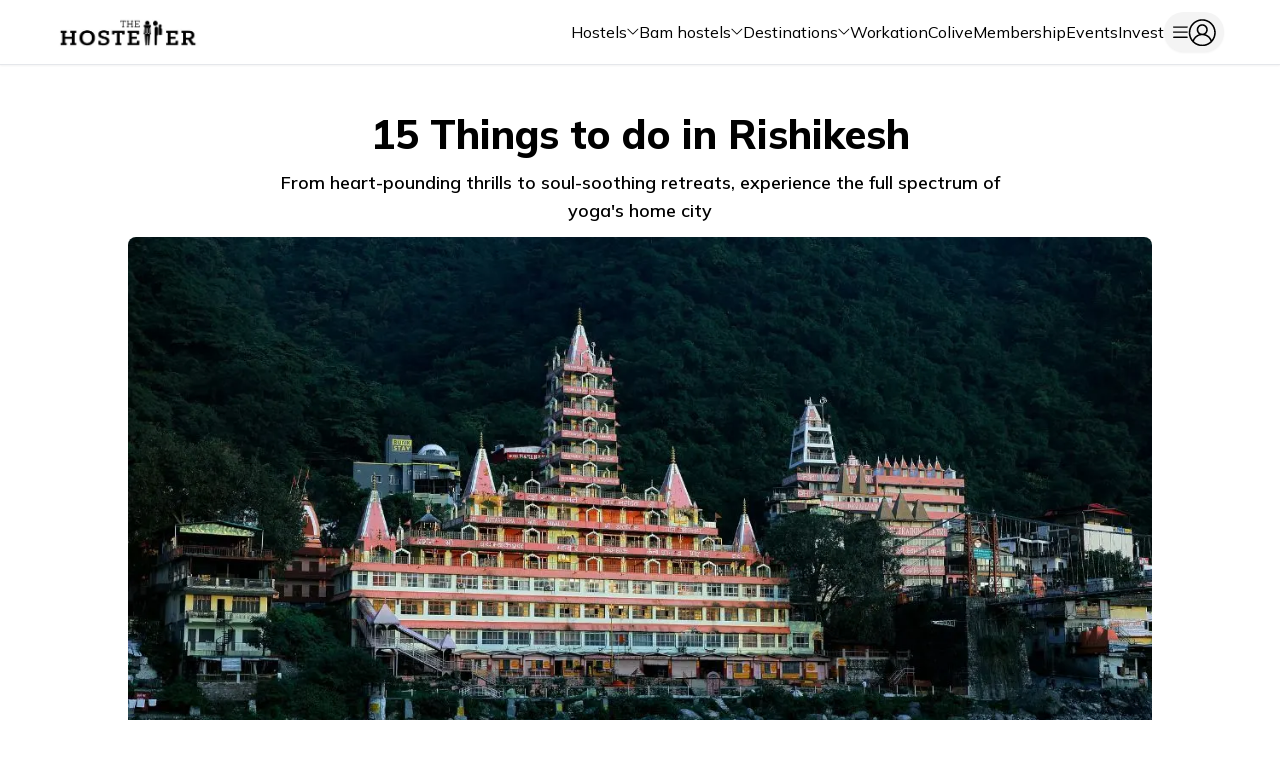

--- FILE ---
content_type: text/html; charset=utf-8
request_url: https://www.thehosteller.com/blogs/things-to-do-in-rishikesh/
body_size: 31609
content:
<!DOCTYPE html><html lang="en"><head><meta name="title" content="The Hosteller | India’s Most Preferred Backpacker Hostel Chain | 50+ Locations &amp; Counting"/><link rel="shortcut icon" href="/Assets/logo_icon.png"/><link rel="icon" href="/Assets/logo_icon.png"/><meta name="viewport" content="width=device-width, initial-scale=1"/><link rel="preload" as="image" imageSrcSet="/_next/image/?url=%2F_next%2Fstatic%2Fmedia%2Fnewlogo.e62095cc.jpg&amp;w=640&amp;q=75 1x, /_next/image/?url=%2F_next%2Fstatic%2Fmedia%2Fnewlogo.e62095cc.jpg&amp;w=1080&amp;q=75 2x" fetchpriority="high"/><link rel="preload" href="/_next/static/media/NavbarArrow.8d044f99.svg" as="image" fetchpriority="high"/><meta charSet="utf-8"/><title>15 Things to do in Rishikesh</title><link rel="icon" href="/Assets/logo_icon.png"/><meta name="description" content="Rishikesh, the Yoga Capital of India, offers a rich cultural history and various activities to do. Here are the top 15 things to do in Rishikesh."/><meta name="keywords" content="things to do in rishikesh, Spiritual retreat, Local cuisine, Adventure activities, Ganges"/><meta name="theme-color" content="#000000"/><meta name="og:type" content="article"/><meta name="og:title" content="15 Things to do in Rishikesh"/><meta name="og:url" content="/blogs/things-to-do-in-rishikesh"/><meta name="robots" content="index"/><link rel="canonical" href="https://www.thehosteller.com/blogs/things-to-do-in-rishikesh"/><meta name="og:description" content="Rishikesh, the Yoga Capital of India, offers a rich cultural history and various activities to do. Here are the top 15 things to do in Rishikesh."/><meta name="og:image" content="https://static.thehosteller.com/hostel/images/1.jpg/1-1678685752324.jpg"/><meta name="google-site-verification" content="kawhmgFZde4pn0hf-wibNn2l64byovrznvSfO8Ap5hI"/><meta name="next-head-count" content="20"/><link rel="preconnect" href="https://fonts.googleapis.com"/><link rel="preconnect" href="https://fonts.gstatic.com" crossorigin="true"/><link rel="preconnect" href="https://fonts.googleapis.com"/><link rel="preconnect" href="https://fonts.gstatic.com" crossorigin="true"/><link rel="preconnect" href="https://fonts.googleapis.com"/><link rel="preconnect" href="https://fonts.gstatic.com" crossorigin="true"/><link rel="preconnect" href="https://fonts.gstatic.com" crossorigin /><link rel="preload" href="/_next/static/css/f5956e3f3f3b29ba.css" as="style"/><link rel="stylesheet" href="/_next/static/css/f5956e3f3f3b29ba.css" data-n-g=""/><noscript data-n-css=""></noscript><script defer="" nomodule="" src="/_next/static/chunks/polyfills-c67a75d1b6f99dc8.js"></script><script src="/_next/static/chunks/webpack-3ff6d5f2b73639d4.js" defer=""></script><script src="/_next/static/chunks/framework-ca706bf673a13738.js" defer=""></script><script src="/_next/static/chunks/main-95f0bcb5b68bca5a.js" defer=""></script><script src="/_next/static/chunks/pages/_app-17f957200e0aa7f7.js" defer=""></script><script src="/_next/static/chunks/bd1a647f-bb279cca0e02884a.js" defer=""></script><script src="/_next/static/chunks/4750-5508c4a4592e14ef.js" defer=""></script><script src="/_next/static/chunks/8788-85d56005fd17a2a2.js" defer=""></script><script src="/_next/static/chunks/1818-4a066bfe15cc0170.js" defer=""></script><script src="/_next/static/chunks/pages/blogs/%5Bslug%5D-6edd105bd7943f57.js" defer=""></script><script src="/_next/static/thehosteller-build-id-14012026_01/_buildManifest.js" defer=""></script><script src="/_next/static/thehosteller-build-id-14012026_01/_ssgManifest.js" defer=""></script><style data-href="https://fonts.googleapis.com/css2?family=Montserrat:wght@400;700;800&family=Mulish:wght@400;600;700;800;900&display=swap">@font-face{font-family:'Montserrat';font-style:normal;font-weight:400;font-display:swap;src:url(https://fonts.gstatic.com/l/font?kit=JTUHjIg1_i6t8kCHKm4532VJOt5-QNFgpCtr6Ew9&skey=7bc19f711c0de8f&v=v31) format('woff')}@font-face{font-family:'Montserrat';font-style:normal;font-weight:700;font-display:swap;src:url(https://fonts.gstatic.com/l/font?kit=JTUHjIg1_i6t8kCHKm4532VJOt5-QNFgpCuM70w9&skey=7bc19f711c0de8f&v=v31) format('woff')}@font-face{font-family:'Montserrat';font-style:normal;font-weight:800;font-display:swap;src:url(https://fonts.gstatic.com/l/font?kit=JTUHjIg1_i6t8kCHKm4532VJOt5-QNFgpCvr70w9&skey=7bc19f711c0de8f&v=v31) format('woff')}@font-face{font-family:'Mulish';font-style:normal;font-weight:400;font-display:swap;src:url(https://fonts.gstatic.com/l/font?kit=1Ptyg83HX_SGhgqO0yLcmjzUAuWexZNRwaM&skey=9f5b077cc22e75c7&v=v18) format('woff')}@font-face{font-family:'Mulish';font-style:normal;font-weight:600;font-display:swap;src:url(https://fonts.gstatic.com/l/font?kit=1Ptyg83HX_SGhgqO0yLcmjzUAuWexU1WwaM&skey=9f5b077cc22e75c7&v=v18) format('woff')}@font-face{font-family:'Mulish';font-style:normal;font-weight:700;font-display:swap;src:url(https://fonts.gstatic.com/l/font?kit=1Ptyg83HX_SGhgqO0yLcmjzUAuWexXRWwaM&skey=9f5b077cc22e75c7&v=v18) format('woff')}@font-face{font-family:'Mulish';font-style:normal;font-weight:800;font-display:swap;src:url(https://fonts.gstatic.com/l/font?kit=1Ptyg83HX_SGhgqO0yLcmjzUAuWexRNWwaM&skey=9f5b077cc22e75c7&v=v18) format('woff')}@font-face{font-family:'Mulish';font-style:normal;font-weight:900;font-display:swap;src:url(https://fonts.gstatic.com/l/font?kit=1Ptyg83HX_SGhgqO0yLcmjzUAuWexTpWwaM&skey=9f5b077cc22e75c7&v=v18) format('woff')}@font-face{font-family:'Montserrat';font-style:normal;font-weight:400;font-display:swap;src:url(https://fonts.gstatic.com/s/montserrat/v31/JTUSjIg1_i6t8kCHKm459WRhyyTh89ZNpQ.woff2) format('woff2');unicode-range:U+0460-052F,U+1C80-1C8A,U+20B4,U+2DE0-2DFF,U+A640-A69F,U+FE2E-FE2F}@font-face{font-family:'Montserrat';font-style:normal;font-weight:400;font-display:swap;src:url(https://fonts.gstatic.com/s/montserrat/v31/JTUSjIg1_i6t8kCHKm459W1hyyTh89ZNpQ.woff2) format('woff2');unicode-range:U+0301,U+0400-045F,U+0490-0491,U+04B0-04B1,U+2116}@font-face{font-family:'Montserrat';font-style:normal;font-weight:400;font-display:swap;src:url(https://fonts.gstatic.com/s/montserrat/v31/JTUSjIg1_i6t8kCHKm459WZhyyTh89ZNpQ.woff2) format('woff2');unicode-range:U+0102-0103,U+0110-0111,U+0128-0129,U+0168-0169,U+01A0-01A1,U+01AF-01B0,U+0300-0301,U+0303-0304,U+0308-0309,U+0323,U+0329,U+1EA0-1EF9,U+20AB}@font-face{font-family:'Montserrat';font-style:normal;font-weight:400;font-display:swap;src:url(https://fonts.gstatic.com/s/montserrat/v31/JTUSjIg1_i6t8kCHKm459WdhyyTh89ZNpQ.woff2) format('woff2');unicode-range:U+0100-02BA,U+02BD-02C5,U+02C7-02CC,U+02CE-02D7,U+02DD-02FF,U+0304,U+0308,U+0329,U+1D00-1DBF,U+1E00-1E9F,U+1EF2-1EFF,U+2020,U+20A0-20AB,U+20AD-20C0,U+2113,U+2C60-2C7F,U+A720-A7FF}@font-face{font-family:'Montserrat';font-style:normal;font-weight:400;font-display:swap;src:url(https://fonts.gstatic.com/s/montserrat/v31/JTUSjIg1_i6t8kCHKm459WlhyyTh89Y.woff2) format('woff2');unicode-range:U+0000-00FF,U+0131,U+0152-0153,U+02BB-02BC,U+02C6,U+02DA,U+02DC,U+0304,U+0308,U+0329,U+2000-206F,U+20AC,U+2122,U+2191,U+2193,U+2212,U+2215,U+FEFF,U+FFFD}@font-face{font-family:'Montserrat';font-style:normal;font-weight:700;font-display:swap;src:url(https://fonts.gstatic.com/s/montserrat/v31/JTUSjIg1_i6t8kCHKm459WRhyyTh89ZNpQ.woff2) format('woff2');unicode-range:U+0460-052F,U+1C80-1C8A,U+20B4,U+2DE0-2DFF,U+A640-A69F,U+FE2E-FE2F}@font-face{font-family:'Montserrat';font-style:normal;font-weight:700;font-display:swap;src:url(https://fonts.gstatic.com/s/montserrat/v31/JTUSjIg1_i6t8kCHKm459W1hyyTh89ZNpQ.woff2) format('woff2');unicode-range:U+0301,U+0400-045F,U+0490-0491,U+04B0-04B1,U+2116}@font-face{font-family:'Montserrat';font-style:normal;font-weight:700;font-display:swap;src:url(https://fonts.gstatic.com/s/montserrat/v31/JTUSjIg1_i6t8kCHKm459WZhyyTh89ZNpQ.woff2) format('woff2');unicode-range:U+0102-0103,U+0110-0111,U+0128-0129,U+0168-0169,U+01A0-01A1,U+01AF-01B0,U+0300-0301,U+0303-0304,U+0308-0309,U+0323,U+0329,U+1EA0-1EF9,U+20AB}@font-face{font-family:'Montserrat';font-style:normal;font-weight:700;font-display:swap;src:url(https://fonts.gstatic.com/s/montserrat/v31/JTUSjIg1_i6t8kCHKm459WdhyyTh89ZNpQ.woff2) format('woff2');unicode-range:U+0100-02BA,U+02BD-02C5,U+02C7-02CC,U+02CE-02D7,U+02DD-02FF,U+0304,U+0308,U+0329,U+1D00-1DBF,U+1E00-1E9F,U+1EF2-1EFF,U+2020,U+20A0-20AB,U+20AD-20C0,U+2113,U+2C60-2C7F,U+A720-A7FF}@font-face{font-family:'Montserrat';font-style:normal;font-weight:700;font-display:swap;src:url(https://fonts.gstatic.com/s/montserrat/v31/JTUSjIg1_i6t8kCHKm459WlhyyTh89Y.woff2) format('woff2');unicode-range:U+0000-00FF,U+0131,U+0152-0153,U+02BB-02BC,U+02C6,U+02DA,U+02DC,U+0304,U+0308,U+0329,U+2000-206F,U+20AC,U+2122,U+2191,U+2193,U+2212,U+2215,U+FEFF,U+FFFD}@font-face{font-family:'Montserrat';font-style:normal;font-weight:800;font-display:swap;src:url(https://fonts.gstatic.com/s/montserrat/v31/JTUSjIg1_i6t8kCHKm459WRhyyTh89ZNpQ.woff2) format('woff2');unicode-range:U+0460-052F,U+1C80-1C8A,U+20B4,U+2DE0-2DFF,U+A640-A69F,U+FE2E-FE2F}@font-face{font-family:'Montserrat';font-style:normal;font-weight:800;font-display:swap;src:url(https://fonts.gstatic.com/s/montserrat/v31/JTUSjIg1_i6t8kCHKm459W1hyyTh89ZNpQ.woff2) format('woff2');unicode-range:U+0301,U+0400-045F,U+0490-0491,U+04B0-04B1,U+2116}@font-face{font-family:'Montserrat';font-style:normal;font-weight:800;font-display:swap;src:url(https://fonts.gstatic.com/s/montserrat/v31/JTUSjIg1_i6t8kCHKm459WZhyyTh89ZNpQ.woff2) format('woff2');unicode-range:U+0102-0103,U+0110-0111,U+0128-0129,U+0168-0169,U+01A0-01A1,U+01AF-01B0,U+0300-0301,U+0303-0304,U+0308-0309,U+0323,U+0329,U+1EA0-1EF9,U+20AB}@font-face{font-family:'Montserrat';font-style:normal;font-weight:800;font-display:swap;src:url(https://fonts.gstatic.com/s/montserrat/v31/JTUSjIg1_i6t8kCHKm459WdhyyTh89ZNpQ.woff2) format('woff2');unicode-range:U+0100-02BA,U+02BD-02C5,U+02C7-02CC,U+02CE-02D7,U+02DD-02FF,U+0304,U+0308,U+0329,U+1D00-1DBF,U+1E00-1E9F,U+1EF2-1EFF,U+2020,U+20A0-20AB,U+20AD-20C0,U+2113,U+2C60-2C7F,U+A720-A7FF}@font-face{font-family:'Montserrat';font-style:normal;font-weight:800;font-display:swap;src:url(https://fonts.gstatic.com/s/montserrat/v31/JTUSjIg1_i6t8kCHKm459WlhyyTh89Y.woff2) format('woff2');unicode-range:U+0000-00FF,U+0131,U+0152-0153,U+02BB-02BC,U+02C6,U+02DA,U+02DC,U+0304,U+0308,U+0329,U+2000-206F,U+20AC,U+2122,U+2191,U+2193,U+2212,U+2215,U+FEFF,U+FFFD}@font-face{font-family:'Mulish';font-style:normal;font-weight:400;font-display:swap;src:url(https://fonts.gstatic.com/s/mulish/v18/1Ptvg83HX_SGhgqk0gotYKNnBcif.woff2) format('woff2');unicode-range:U+0460-052F,U+1C80-1C8A,U+20B4,U+2DE0-2DFF,U+A640-A69F,U+FE2E-FE2F}@font-face{font-family:'Mulish';font-style:normal;font-weight:400;font-display:swap;src:url(https://fonts.gstatic.com/s/mulish/v18/1Ptvg83HX_SGhgqk2wotYKNnBcif.woff2) format('woff2');unicode-range:U+0301,U+0400-045F,U+0490-0491,U+04B0-04B1,U+2116}@font-face{font-family:'Mulish';font-style:normal;font-weight:400;font-display:swap;src:url(https://fonts.gstatic.com/s/mulish/v18/1Ptvg83HX_SGhgqk0AotYKNnBcif.woff2) format('woff2');unicode-range:U+0102-0103,U+0110-0111,U+0128-0129,U+0168-0169,U+01A0-01A1,U+01AF-01B0,U+0300-0301,U+0303-0304,U+0308-0309,U+0323,U+0329,U+1EA0-1EF9,U+20AB}@font-face{font-family:'Mulish';font-style:normal;font-weight:400;font-display:swap;src:url(https://fonts.gstatic.com/s/mulish/v18/1Ptvg83HX_SGhgqk0QotYKNnBcif.woff2) format('woff2');unicode-range:U+0100-02BA,U+02BD-02C5,U+02C7-02CC,U+02CE-02D7,U+02DD-02FF,U+0304,U+0308,U+0329,U+1D00-1DBF,U+1E00-1E9F,U+1EF2-1EFF,U+2020,U+20A0-20AB,U+20AD-20C0,U+2113,U+2C60-2C7F,U+A720-A7FF}@font-face{font-family:'Mulish';font-style:normal;font-weight:400;font-display:swap;src:url(https://fonts.gstatic.com/s/mulish/v18/1Ptvg83HX_SGhgqk3wotYKNnBQ.woff2) format('woff2');unicode-range:U+0000-00FF,U+0131,U+0152-0153,U+02BB-02BC,U+02C6,U+02DA,U+02DC,U+0304,U+0308,U+0329,U+2000-206F,U+20AC,U+2122,U+2191,U+2193,U+2212,U+2215,U+FEFF,U+FFFD}@font-face{font-family:'Mulish';font-style:normal;font-weight:600;font-display:swap;src:url(https://fonts.gstatic.com/s/mulish/v18/1Ptvg83HX_SGhgqk0gotYKNnBcif.woff2) format('woff2');unicode-range:U+0460-052F,U+1C80-1C8A,U+20B4,U+2DE0-2DFF,U+A640-A69F,U+FE2E-FE2F}@font-face{font-family:'Mulish';font-style:normal;font-weight:600;font-display:swap;src:url(https://fonts.gstatic.com/s/mulish/v18/1Ptvg83HX_SGhgqk2wotYKNnBcif.woff2) format('woff2');unicode-range:U+0301,U+0400-045F,U+0490-0491,U+04B0-04B1,U+2116}@font-face{font-family:'Mulish';font-style:normal;font-weight:600;font-display:swap;src:url(https://fonts.gstatic.com/s/mulish/v18/1Ptvg83HX_SGhgqk0AotYKNnBcif.woff2) format('woff2');unicode-range:U+0102-0103,U+0110-0111,U+0128-0129,U+0168-0169,U+01A0-01A1,U+01AF-01B0,U+0300-0301,U+0303-0304,U+0308-0309,U+0323,U+0329,U+1EA0-1EF9,U+20AB}@font-face{font-family:'Mulish';font-style:normal;font-weight:600;font-display:swap;src:url(https://fonts.gstatic.com/s/mulish/v18/1Ptvg83HX_SGhgqk0QotYKNnBcif.woff2) format('woff2');unicode-range:U+0100-02BA,U+02BD-02C5,U+02C7-02CC,U+02CE-02D7,U+02DD-02FF,U+0304,U+0308,U+0329,U+1D00-1DBF,U+1E00-1E9F,U+1EF2-1EFF,U+2020,U+20A0-20AB,U+20AD-20C0,U+2113,U+2C60-2C7F,U+A720-A7FF}@font-face{font-family:'Mulish';font-style:normal;font-weight:600;font-display:swap;src:url(https://fonts.gstatic.com/s/mulish/v18/1Ptvg83HX_SGhgqk3wotYKNnBQ.woff2) format('woff2');unicode-range:U+0000-00FF,U+0131,U+0152-0153,U+02BB-02BC,U+02C6,U+02DA,U+02DC,U+0304,U+0308,U+0329,U+2000-206F,U+20AC,U+2122,U+2191,U+2193,U+2212,U+2215,U+FEFF,U+FFFD}@font-face{font-family:'Mulish';font-style:normal;font-weight:700;font-display:swap;src:url(https://fonts.gstatic.com/s/mulish/v18/1Ptvg83HX_SGhgqk0gotYKNnBcif.woff2) format('woff2');unicode-range:U+0460-052F,U+1C80-1C8A,U+20B4,U+2DE0-2DFF,U+A640-A69F,U+FE2E-FE2F}@font-face{font-family:'Mulish';font-style:normal;font-weight:700;font-display:swap;src:url(https://fonts.gstatic.com/s/mulish/v18/1Ptvg83HX_SGhgqk2wotYKNnBcif.woff2) format('woff2');unicode-range:U+0301,U+0400-045F,U+0490-0491,U+04B0-04B1,U+2116}@font-face{font-family:'Mulish';font-style:normal;font-weight:700;font-display:swap;src:url(https://fonts.gstatic.com/s/mulish/v18/1Ptvg83HX_SGhgqk0AotYKNnBcif.woff2) format('woff2');unicode-range:U+0102-0103,U+0110-0111,U+0128-0129,U+0168-0169,U+01A0-01A1,U+01AF-01B0,U+0300-0301,U+0303-0304,U+0308-0309,U+0323,U+0329,U+1EA0-1EF9,U+20AB}@font-face{font-family:'Mulish';font-style:normal;font-weight:700;font-display:swap;src:url(https://fonts.gstatic.com/s/mulish/v18/1Ptvg83HX_SGhgqk0QotYKNnBcif.woff2) format('woff2');unicode-range:U+0100-02BA,U+02BD-02C5,U+02C7-02CC,U+02CE-02D7,U+02DD-02FF,U+0304,U+0308,U+0329,U+1D00-1DBF,U+1E00-1E9F,U+1EF2-1EFF,U+2020,U+20A0-20AB,U+20AD-20C0,U+2113,U+2C60-2C7F,U+A720-A7FF}@font-face{font-family:'Mulish';font-style:normal;font-weight:700;font-display:swap;src:url(https://fonts.gstatic.com/s/mulish/v18/1Ptvg83HX_SGhgqk3wotYKNnBQ.woff2) format('woff2');unicode-range:U+0000-00FF,U+0131,U+0152-0153,U+02BB-02BC,U+02C6,U+02DA,U+02DC,U+0304,U+0308,U+0329,U+2000-206F,U+20AC,U+2122,U+2191,U+2193,U+2212,U+2215,U+FEFF,U+FFFD}@font-face{font-family:'Mulish';font-style:normal;font-weight:800;font-display:swap;src:url(https://fonts.gstatic.com/s/mulish/v18/1Ptvg83HX_SGhgqk0gotYKNnBcif.woff2) format('woff2');unicode-range:U+0460-052F,U+1C80-1C8A,U+20B4,U+2DE0-2DFF,U+A640-A69F,U+FE2E-FE2F}@font-face{font-family:'Mulish';font-style:normal;font-weight:800;font-display:swap;src:url(https://fonts.gstatic.com/s/mulish/v18/1Ptvg83HX_SGhgqk2wotYKNnBcif.woff2) format('woff2');unicode-range:U+0301,U+0400-045F,U+0490-0491,U+04B0-04B1,U+2116}@font-face{font-family:'Mulish';font-style:normal;font-weight:800;font-display:swap;src:url(https://fonts.gstatic.com/s/mulish/v18/1Ptvg83HX_SGhgqk0AotYKNnBcif.woff2) format('woff2');unicode-range:U+0102-0103,U+0110-0111,U+0128-0129,U+0168-0169,U+01A0-01A1,U+01AF-01B0,U+0300-0301,U+0303-0304,U+0308-0309,U+0323,U+0329,U+1EA0-1EF9,U+20AB}@font-face{font-family:'Mulish';font-style:normal;font-weight:800;font-display:swap;src:url(https://fonts.gstatic.com/s/mulish/v18/1Ptvg83HX_SGhgqk0QotYKNnBcif.woff2) format('woff2');unicode-range:U+0100-02BA,U+02BD-02C5,U+02C7-02CC,U+02CE-02D7,U+02DD-02FF,U+0304,U+0308,U+0329,U+1D00-1DBF,U+1E00-1E9F,U+1EF2-1EFF,U+2020,U+20A0-20AB,U+20AD-20C0,U+2113,U+2C60-2C7F,U+A720-A7FF}@font-face{font-family:'Mulish';font-style:normal;font-weight:800;font-display:swap;src:url(https://fonts.gstatic.com/s/mulish/v18/1Ptvg83HX_SGhgqk3wotYKNnBQ.woff2) format('woff2');unicode-range:U+0000-00FF,U+0131,U+0152-0153,U+02BB-02BC,U+02C6,U+02DA,U+02DC,U+0304,U+0308,U+0329,U+2000-206F,U+20AC,U+2122,U+2191,U+2193,U+2212,U+2215,U+FEFF,U+FFFD}@font-face{font-family:'Mulish';font-style:normal;font-weight:900;font-display:swap;src:url(https://fonts.gstatic.com/s/mulish/v18/1Ptvg83HX_SGhgqk0gotYKNnBcif.woff2) format('woff2');unicode-range:U+0460-052F,U+1C80-1C8A,U+20B4,U+2DE0-2DFF,U+A640-A69F,U+FE2E-FE2F}@font-face{font-family:'Mulish';font-style:normal;font-weight:900;font-display:swap;src:url(https://fonts.gstatic.com/s/mulish/v18/1Ptvg83HX_SGhgqk2wotYKNnBcif.woff2) format('woff2');unicode-range:U+0301,U+0400-045F,U+0490-0491,U+04B0-04B1,U+2116}@font-face{font-family:'Mulish';font-style:normal;font-weight:900;font-display:swap;src:url(https://fonts.gstatic.com/s/mulish/v18/1Ptvg83HX_SGhgqk0AotYKNnBcif.woff2) format('woff2');unicode-range:U+0102-0103,U+0110-0111,U+0128-0129,U+0168-0169,U+01A0-01A1,U+01AF-01B0,U+0300-0301,U+0303-0304,U+0308-0309,U+0323,U+0329,U+1EA0-1EF9,U+20AB}@font-face{font-family:'Mulish';font-style:normal;font-weight:900;font-display:swap;src:url(https://fonts.gstatic.com/s/mulish/v18/1Ptvg83HX_SGhgqk0QotYKNnBcif.woff2) format('woff2');unicode-range:U+0100-02BA,U+02BD-02C5,U+02C7-02CC,U+02CE-02D7,U+02DD-02FF,U+0304,U+0308,U+0329,U+1D00-1DBF,U+1E00-1E9F,U+1EF2-1EFF,U+2020,U+20A0-20AB,U+20AD-20C0,U+2113,U+2C60-2C7F,U+A720-A7FF}@font-face{font-family:'Mulish';font-style:normal;font-weight:900;font-display:swap;src:url(https://fonts.gstatic.com/s/mulish/v18/1Ptvg83HX_SGhgqk3wotYKNnBQ.woff2) format('woff2');unicode-range:U+0000-00FF,U+0131,U+0152-0153,U+02BB-02BC,U+02C6,U+02DA,U+02DC,U+0304,U+0308,U+0329,U+2000-206F,U+20AC,U+2122,U+2191,U+2193,U+2212,U+2215,U+FEFF,U+FFFD}</style><style data-href="https://fonts.googleapis.com/css2?family=Roboto:wght@700&display=swap">@font-face{font-family:'Roboto';font-style:normal;font-weight:700;font-stretch:normal;font-display:swap;src:url(https://fonts.gstatic.com/l/font?kit=KFOMCnqEu92Fr1ME7kSn66aGLdTylUAMQXC89YmC2DPNWuYjammQ&skey=a0a0114a1dcab3ac&v=v50) format('woff')}@font-face{font-family:'Roboto';font-style:normal;font-weight:700;font-stretch:100%;font-display:swap;src:url(https://fonts.gstatic.com/l/font?kit=KFOMCnqEu92Fr1ME7kSn66aGLdTylUAMQXC89YmC2DPNWuYjalmZiAz0klQmz24O0g&skey=a0a0114a1dcab3ac&v=v50) format('woff');unicode-range:U+0460-052F,U+1C80-1C8A,U+20B4,U+2DE0-2DFF,U+A640-A69F,U+FE2E-FE2F}@font-face{font-family:'Roboto';font-style:normal;font-weight:700;font-stretch:100%;font-display:swap;src:url(https://fonts.gstatic.com/l/font?kit=KFOMCnqEu92Fr1ME7kSn66aGLdTylUAMQXC89YmC2DPNWuYjalmQiAz0klQmz24O0g&skey=a0a0114a1dcab3ac&v=v50) format('woff');unicode-range:U+0301,U+0400-045F,U+0490-0491,U+04B0-04B1,U+2116}@font-face{font-family:'Roboto';font-style:normal;font-weight:700;font-stretch:100%;font-display:swap;src:url(https://fonts.gstatic.com/l/font?kit=KFOMCnqEu92Fr1ME7kSn66aGLdTylUAMQXC89YmC2DPNWuYjalmYiAz0klQmz24O0g&skey=a0a0114a1dcab3ac&v=v50) format('woff');unicode-range:U+1F00-1FFF}@font-face{font-family:'Roboto';font-style:normal;font-weight:700;font-stretch:100%;font-display:swap;src:url(https://fonts.gstatic.com/l/font?kit=KFOMCnqEu92Fr1ME7kSn66aGLdTylUAMQXC89YmC2DPNWuYjalmXiAz0klQmz24O0g&skey=a0a0114a1dcab3ac&v=v50) format('woff');unicode-range:U+0370-0377,U+037A-037F,U+0384-038A,U+038C,U+038E-03A1,U+03A3-03FF}@font-face{font-family:'Roboto';font-style:normal;font-weight:700;font-stretch:100%;font-display:swap;src:url(https://fonts.gstatic.com/l/font?kit=KFOMCnqEu92Fr1ME7kSn66aGLdTylUAMQXC89YmC2DPNWuYjalnoiAz0klQmz24O0g&skey=a0a0114a1dcab3ac&v=v50) format('woff');unicode-range:U+0302-0303,U+0305,U+0307-0308,U+0310,U+0312,U+0315,U+031A,U+0326-0327,U+032C,U+032F-0330,U+0332-0333,U+0338,U+033A,U+0346,U+034D,U+0391-03A1,U+03A3-03A9,U+03B1-03C9,U+03D1,U+03D5-03D6,U+03F0-03F1,U+03F4-03F5,U+2016-2017,U+2034-2038,U+203C,U+2040,U+2043,U+2047,U+2050,U+2057,U+205F,U+2070-2071,U+2074-208E,U+2090-209C,U+20D0-20DC,U+20E1,U+20E5-20EF,U+2100-2112,U+2114-2115,U+2117-2121,U+2123-214F,U+2190,U+2192,U+2194-21AE,U+21B0-21E5,U+21F1-21F2,U+21F4-2211,U+2213-2214,U+2216-22FF,U+2308-230B,U+2310,U+2319,U+231C-2321,U+2336-237A,U+237C,U+2395,U+239B-23B7,U+23D0,U+23DC-23E1,U+2474-2475,U+25AF,U+25B3,U+25B7,U+25BD,U+25C1,U+25CA,U+25CC,U+25FB,U+266D-266F,U+27C0-27FF,U+2900-2AFF,U+2B0E-2B11,U+2B30-2B4C,U+2BFE,U+3030,U+FF5B,U+FF5D,U+1D400-1D7FF,U+1EE00-1EEFF}@font-face{font-family:'Roboto';font-style:normal;font-weight:700;font-stretch:100%;font-display:swap;src:url(https://fonts.gstatic.com/l/font?kit=KFOMCnqEu92Fr1ME7kSn66aGLdTylUAMQXC89YmC2DPNWuYjaln6iAz0klQmz24O0g&skey=a0a0114a1dcab3ac&v=v50) format('woff');unicode-range:U+0001-000C,U+000E-001F,U+007F-009F,U+20DD-20E0,U+20E2-20E4,U+2150-218F,U+2190,U+2192,U+2194-2199,U+21AF,U+21E6-21F0,U+21F3,U+2218-2219,U+2299,U+22C4-22C6,U+2300-243F,U+2440-244A,U+2460-24FF,U+25A0-27BF,U+2800-28FF,U+2921-2922,U+2981,U+29BF,U+29EB,U+2B00-2BFF,U+4DC0-4DFF,U+FFF9-FFFB,U+10140-1018E,U+10190-1019C,U+101A0,U+101D0-101FD,U+102E0-102FB,U+10E60-10E7E,U+1D2C0-1D2D3,U+1D2E0-1D37F,U+1F000-1F0FF,U+1F100-1F1AD,U+1F1E6-1F1FF,U+1F30D-1F30F,U+1F315,U+1F31C,U+1F31E,U+1F320-1F32C,U+1F336,U+1F378,U+1F37D,U+1F382,U+1F393-1F39F,U+1F3A7-1F3A8,U+1F3AC-1F3AF,U+1F3C2,U+1F3C4-1F3C6,U+1F3CA-1F3CE,U+1F3D4-1F3E0,U+1F3ED,U+1F3F1-1F3F3,U+1F3F5-1F3F7,U+1F408,U+1F415,U+1F41F,U+1F426,U+1F43F,U+1F441-1F442,U+1F444,U+1F446-1F449,U+1F44C-1F44E,U+1F453,U+1F46A,U+1F47D,U+1F4A3,U+1F4B0,U+1F4B3,U+1F4B9,U+1F4BB,U+1F4BF,U+1F4C8-1F4CB,U+1F4D6,U+1F4DA,U+1F4DF,U+1F4E3-1F4E6,U+1F4EA-1F4ED,U+1F4F7,U+1F4F9-1F4FB,U+1F4FD-1F4FE,U+1F503,U+1F507-1F50B,U+1F50D,U+1F512-1F513,U+1F53E-1F54A,U+1F54F-1F5FA,U+1F610,U+1F650-1F67F,U+1F687,U+1F68D,U+1F691,U+1F694,U+1F698,U+1F6AD,U+1F6B2,U+1F6B9-1F6BA,U+1F6BC,U+1F6C6-1F6CF,U+1F6D3-1F6D7,U+1F6E0-1F6EA,U+1F6F0-1F6F3,U+1F6F7-1F6FC,U+1F700-1F7FF,U+1F800-1F80B,U+1F810-1F847,U+1F850-1F859,U+1F860-1F887,U+1F890-1F8AD,U+1F8B0-1F8BB,U+1F8C0-1F8C1,U+1F900-1F90B,U+1F93B,U+1F946,U+1F984,U+1F996,U+1F9E9,U+1FA00-1FA6F,U+1FA70-1FA7C,U+1FA80-1FA89,U+1FA8F-1FAC6,U+1FACE-1FADC,U+1FADF-1FAE9,U+1FAF0-1FAF8,U+1FB00-1FBFF}@font-face{font-family:'Roboto';font-style:normal;font-weight:700;font-stretch:100%;font-display:swap;src:url(https://fonts.gstatic.com/l/font?kit=KFOMCnqEu92Fr1ME7kSn66aGLdTylUAMQXC89YmC2DPNWuYjalmbiAz0klQmz24O0g&skey=a0a0114a1dcab3ac&v=v50) format('woff');unicode-range:U+0102-0103,U+0110-0111,U+0128-0129,U+0168-0169,U+01A0-01A1,U+01AF-01B0,U+0300-0301,U+0303-0304,U+0308-0309,U+0323,U+0329,U+1EA0-1EF9,U+20AB}@font-face{font-family:'Roboto';font-style:normal;font-weight:700;font-stretch:100%;font-display:swap;src:url(https://fonts.gstatic.com/l/font?kit=KFOMCnqEu92Fr1ME7kSn66aGLdTylUAMQXC89YmC2DPNWuYjalmaiAz0klQmz24O0g&skey=a0a0114a1dcab3ac&v=v50) format('woff');unicode-range:U+0100-02BA,U+02BD-02C5,U+02C7-02CC,U+02CE-02D7,U+02DD-02FF,U+0304,U+0308,U+0329,U+1D00-1DBF,U+1E00-1E9F,U+1EF2-1EFF,U+2020,U+20A0-20AB,U+20AD-20C0,U+2113,U+2C60-2C7F,U+A720-A7FF}@font-face{font-family:'Roboto';font-style:normal;font-weight:700;font-stretch:100%;font-display:swap;src:url(https://fonts.gstatic.com/l/font?kit=KFOMCnqEu92Fr1ME7kSn66aGLdTylUAMQXC89YmC2DPNWuYjalmUiAz0klQmz24&skey=a0a0114a1dcab3ac&v=v50) format('woff');unicode-range:U+0000-00FF,U+0131,U+0152-0153,U+02BB-02BC,U+02C6,U+02DA,U+02DC,U+0304,U+0308,U+0329,U+2000-206F,U+20AC,U+2122,U+2191,U+2193,U+2212,U+2215,U+FEFF,U+FFFD}</style><style data-href="https://fonts.googleapis.com/css2?family=Poppins:wght@400;600;700;800&display=swap">@font-face{font-family:'Poppins';font-style:normal;font-weight:400;font-display:swap;src:url(https://fonts.gstatic.com/l/font?kit=pxiEyp8kv8JHgFVrFJM&skey=87759fb096548f6d&v=v24) format('woff')}@font-face{font-family:'Poppins';font-style:normal;font-weight:600;font-display:swap;src:url(https://fonts.gstatic.com/l/font?kit=pxiByp8kv8JHgFVrLEj6V1g&skey=ce7ef9d62ca89319&v=v24) format('woff')}@font-face{font-family:'Poppins';font-style:normal;font-weight:700;font-display:swap;src:url(https://fonts.gstatic.com/l/font?kit=pxiByp8kv8JHgFVrLCz7V1g&skey=cea76fe63715a67a&v=v24) format('woff')}@font-face{font-family:'Poppins';font-style:normal;font-weight:800;font-display:swap;src:url(https://fonts.gstatic.com/l/font?kit=pxiByp8kv8JHgFVrLDD4V1g&skey=f01e006f58df81ac&v=v24) format('woff')}@font-face{font-family:'Poppins';font-style:normal;font-weight:400;font-display:swap;src:url(https://fonts.gstatic.com/s/poppins/v24/pxiEyp8kv8JHgFVrJJbecnFHGPezSQ.woff2) format('woff2');unicode-range:U+0900-097F,U+1CD0-1CF9,U+200C-200D,U+20A8,U+20B9,U+20F0,U+25CC,U+A830-A839,U+A8E0-A8FF,U+11B00-11B09}@font-face{font-family:'Poppins';font-style:normal;font-weight:400;font-display:swap;src:url(https://fonts.gstatic.com/s/poppins/v24/pxiEyp8kv8JHgFVrJJnecnFHGPezSQ.woff2) format('woff2');unicode-range:U+0100-02BA,U+02BD-02C5,U+02C7-02CC,U+02CE-02D7,U+02DD-02FF,U+0304,U+0308,U+0329,U+1D00-1DBF,U+1E00-1E9F,U+1EF2-1EFF,U+2020,U+20A0-20AB,U+20AD-20C0,U+2113,U+2C60-2C7F,U+A720-A7FF}@font-face{font-family:'Poppins';font-style:normal;font-weight:400;font-display:swap;src:url(https://fonts.gstatic.com/s/poppins/v24/pxiEyp8kv8JHgFVrJJfecnFHGPc.woff2) format('woff2');unicode-range:U+0000-00FF,U+0131,U+0152-0153,U+02BB-02BC,U+02C6,U+02DA,U+02DC,U+0304,U+0308,U+0329,U+2000-206F,U+20AC,U+2122,U+2191,U+2193,U+2212,U+2215,U+FEFF,U+FFFD}@font-face{font-family:'Poppins';font-style:normal;font-weight:600;font-display:swap;src:url(https://fonts.gstatic.com/s/poppins/v24/pxiByp8kv8JHgFVrLEj6Z11lFd2JQEl8qw.woff2) format('woff2');unicode-range:U+0900-097F,U+1CD0-1CF9,U+200C-200D,U+20A8,U+20B9,U+20F0,U+25CC,U+A830-A839,U+A8E0-A8FF,U+11B00-11B09}@font-face{font-family:'Poppins';font-style:normal;font-weight:600;font-display:swap;src:url(https://fonts.gstatic.com/s/poppins/v24/pxiByp8kv8JHgFVrLEj6Z1JlFd2JQEl8qw.woff2) format('woff2');unicode-range:U+0100-02BA,U+02BD-02C5,U+02C7-02CC,U+02CE-02D7,U+02DD-02FF,U+0304,U+0308,U+0329,U+1D00-1DBF,U+1E00-1E9F,U+1EF2-1EFF,U+2020,U+20A0-20AB,U+20AD-20C0,U+2113,U+2C60-2C7F,U+A720-A7FF}@font-face{font-family:'Poppins';font-style:normal;font-weight:600;font-display:swap;src:url(https://fonts.gstatic.com/s/poppins/v24/pxiByp8kv8JHgFVrLEj6Z1xlFd2JQEk.woff2) format('woff2');unicode-range:U+0000-00FF,U+0131,U+0152-0153,U+02BB-02BC,U+02C6,U+02DA,U+02DC,U+0304,U+0308,U+0329,U+2000-206F,U+20AC,U+2122,U+2191,U+2193,U+2212,U+2215,U+FEFF,U+FFFD}@font-face{font-family:'Poppins';font-style:normal;font-weight:700;font-display:swap;src:url(https://fonts.gstatic.com/s/poppins/v24/pxiByp8kv8JHgFVrLCz7Z11lFd2JQEl8qw.woff2) format('woff2');unicode-range:U+0900-097F,U+1CD0-1CF9,U+200C-200D,U+20A8,U+20B9,U+20F0,U+25CC,U+A830-A839,U+A8E0-A8FF,U+11B00-11B09}@font-face{font-family:'Poppins';font-style:normal;font-weight:700;font-display:swap;src:url(https://fonts.gstatic.com/s/poppins/v24/pxiByp8kv8JHgFVrLCz7Z1JlFd2JQEl8qw.woff2) format('woff2');unicode-range:U+0100-02BA,U+02BD-02C5,U+02C7-02CC,U+02CE-02D7,U+02DD-02FF,U+0304,U+0308,U+0329,U+1D00-1DBF,U+1E00-1E9F,U+1EF2-1EFF,U+2020,U+20A0-20AB,U+20AD-20C0,U+2113,U+2C60-2C7F,U+A720-A7FF}@font-face{font-family:'Poppins';font-style:normal;font-weight:700;font-display:swap;src:url(https://fonts.gstatic.com/s/poppins/v24/pxiByp8kv8JHgFVrLCz7Z1xlFd2JQEk.woff2) format('woff2');unicode-range:U+0000-00FF,U+0131,U+0152-0153,U+02BB-02BC,U+02C6,U+02DA,U+02DC,U+0304,U+0308,U+0329,U+2000-206F,U+20AC,U+2122,U+2191,U+2193,U+2212,U+2215,U+FEFF,U+FFFD}@font-face{font-family:'Poppins';font-style:normal;font-weight:800;font-display:swap;src:url(https://fonts.gstatic.com/s/poppins/v24/pxiByp8kv8JHgFVrLDD4Z11lFd2JQEl8qw.woff2) format('woff2');unicode-range:U+0900-097F,U+1CD0-1CF9,U+200C-200D,U+20A8,U+20B9,U+20F0,U+25CC,U+A830-A839,U+A8E0-A8FF,U+11B00-11B09}@font-face{font-family:'Poppins';font-style:normal;font-weight:800;font-display:swap;src:url(https://fonts.gstatic.com/s/poppins/v24/pxiByp8kv8JHgFVrLDD4Z1JlFd2JQEl8qw.woff2) format('woff2');unicode-range:U+0100-02BA,U+02BD-02C5,U+02C7-02CC,U+02CE-02D7,U+02DD-02FF,U+0304,U+0308,U+0329,U+1D00-1DBF,U+1E00-1E9F,U+1EF2-1EFF,U+2020,U+20A0-20AB,U+20AD-20C0,U+2113,U+2C60-2C7F,U+A720-A7FF}@font-face{font-family:'Poppins';font-style:normal;font-weight:800;font-display:swap;src:url(https://fonts.gstatic.com/s/poppins/v24/pxiByp8kv8JHgFVrLDD4Z1xlFd2JQEk.woff2) format('woff2');unicode-range:U+0000-00FF,U+0131,U+0152-0153,U+02BB-02BC,U+02C6,U+02DA,U+02DC,U+0304,U+0308,U+0329,U+2000-206F,U+20AC,U+2122,U+2191,U+2193,U+2212,U+2215,U+FEFF,U+FFFD}</style></head><body><div id="__next"><main><div class="w-screen bg-white fixed z-20"><nav class="fixed top-0 inset-x-0 z-50 bg-white justify-center shadow-sm border-b"><div class="container mx-auto lg:px-14 px-4  lg:py-3 py-4 "><div class="flex justify-between items-center"><div class="lg:w-1/6 outline-none"><a href="/"><img alt="newlogo" fetchpriority="high" width="500" height="300" decoding="async" data-nimg="1" class="w-36 h-8" style="color:transparent" srcSet="/_next/image/?url=%2F_next%2Fstatic%2Fmedia%2Fnewlogo.e62095cc.jpg&amp;w=640&amp;q=75 1x, /_next/image/?url=%2F_next%2Fstatic%2Fmedia%2Fnewlogo.e62095cc.jpg&amp;w=1080&amp;q=75 2x" src="/_next/image/?url=%2F_next%2Fstatic%2Fmedia%2Fnewlogo.e62095cc.jpg&amp;w=1080&amp;q=75"/></a></div><div class="lg:flex hidden justify-between items-center gap-6 ml-auto font-mulish text-base relative text-nowrap"><span class="lg:flex hidden gap-2 cursor-pointer ">Hostels<img alt="NavbarArraw" fetchpriority="high" width="100" height="100" decoding="async" data-nimg="1" class="h-3 w-3 mt-1.5 transition duration-300 ease-in-out" style="color:transparent" src="/_next/static/media/NavbarArrow.8d044f99.svg"/></span><span class="lg:flex hidden gap-2 cursor-pointer relative">Bam hostels<!-- --> <img alt="NavbarArrow" fetchpriority="high" width="100" height="100" decoding="async" data-nimg="1" class="h-3 w-3 mt-1.5 transition duration-300 ease-in-out" style="color:transparent" src="/_next/static/media/NavbarArrow.8d044f99.svg"/></span><span class="lg:flex hidden gap-2 cursor-pointer ">Destinations<img alt="NavbarArraw" fetchpriority="high" width="100" height="100" decoding="async" data-nimg="1" class="h-3 w-3 mt-1.5 transition duration-300 ease-in-out" style="color:transparent" src="/_next/static/media/NavbarArrow.8d044f99.svg"/></span><a href="/workations/"><span class="lg:block hidden cursor-pointer ">Workation</span></a><a href="/colive/"><span class="lg:block hidden cursor-pointer ">Colive</span></a><a href="/membership/"><span class="lg:block hidden cursor-pointer ">Membership</span></a><a href="/events/"><span class="lg:block hidden cursor-pointer ">Events</span></a><a href="/investandpartner/"><span class="lg:block hidden cursor-pointer ">Invest</span></a><div class="relative"><div class=" bg-[#F4F4F4] shadow-sm flex rounded-3xl p-1/2 px-2 gap-2 py-1.5 z-0 cursor-pointer"><img alt="hamburger" loading="lazy" width="100" height="100" decoding="async" data-nimg="1" class="h-4 w-4 mt-1.5" style="color:transparent" src="/_next/static/media/Hamburger.f66656ea.svg"/><img alt="user" loading="lazy" width="1000" height="1000" decoding="async" data-nimg="1" class="h-7 w-7" style="color:transparent" src="/_next/static/media/User.b13e0d6b.svg"/></div></div></div><div class="lg:hidden block cursor-pointer relative"><div class=""><div class=" bg-[#F4F4F4] shadow-sm flex rounded-3xl p-1/2 px-2 gap-2 py-1 z-0 cursor-pointer"><img alt="hamburger" loading="lazy" width="100" height="100" decoding="async" data-nimg="1" class="h-5 w-5 mt-[1.5px]" style="color:transparent" src="/_next/static/media/Hamburger.f66656ea.svg"/><img alt="user" loading="lazy" width="100" height="100" decoding="async" data-nimg="1" class="h-6 w-6" style="color:transparent" src="/_next/static/media/User.b13e0d6b.svg"/></div></div></div></div></div></nav></div><nav class="grid grid-cols-5 border z-20 items-center bg-white visible w-full fixed bottom-0 p-2 md:p-5 lg:hidden pb-2"><button class="
            text-gray-400
            cursor-pointer flex items-center justify-center"><span class="-mb-1"><div class="grid place-items-center"><svg class="w-6 h-6 md:w-8 md:h-8" viewBox="0 0 24 24" fill="none" xmlns="http://www.w3.org/2000/svg"><g clip-path="url(#clip0_1000_3642)"><path d="M9.2462 9.44978C8.23426 10.4283 7.61563 14.8195 3.38678 14.5546C0.0515751 14.3456 0.664238 7.04086 3.56024 4.24065C6.45625 1.44045 14.2036 2.74273 15.5585 6.50582C17.3655 11.5227 12.1422 6.64958 9.2462 9.44978Z" fill="#fff"></path><path d="M5.5 19.5H9.25V13.25H14.75V19.5H18.5V9.75L12 4.875L5.5 9.75V19.5ZM4 21V9L12 3L20 9V21H13.25V14.75H10.75V21H4Z" fill="#808080"></path></g><defs><clipPath id="clip0_1000_3642"><rect width="24" height="24" fill="white"></rect></clipPath></defs></svg><p class="text-xs md:text-base font-mulish">Home</p></div></span></button><button class="
            text-gray-400
            cursor-pointer flex items-center justify-center"><span class="-mb-1"><div class="grid place-items-center"><svg class="w-6 h-6 md:w-8 md:h-8" width="24" height="24" viewBox="0 0 24 24" fill="none" xmlns="http://www.w3.org/2000/svg"><g clip-path="url(#clip0_1000_3604)"><path d="M16.0546 9.67703C14.7012 9.29031 10.5894 10.9514 8.70329 7.15724C7.21576 4.16483 13.8472 1.04104 17.7206 2.14778C21.594 3.25453 24.3421 10.6143 21.7615 13.6699C18.3215 17.7443 19.928 10.7838 16.0546 9.67703Z" fill="#fff"></path><path d="M4 21V9L12 3L20 9V21H4ZM5.5 19.5H18.5V9.75L12 4.875L5.5 9.75V19.5ZM7 18H8V16.5H16V18H17V14C17 13.45 16.8042 12.9792 16.4125 12.5875C16.0208 12.1958 15.55 12 15 12H11.5V15.5H8V11H7V18ZM9.75 15C10.1 15 10.3958 14.8792 10.6375 14.6375C10.8792 14.3958 11 14.1 11 13.75C11 13.4 10.8792 13.1042 10.6375 12.8625C10.3958 12.6208 10.1 12.5 9.75 12.5C9.4 12.5 9.10417 12.6208 8.8625 12.8625C8.62083 13.1042 8.5 13.4 8.5 13.75C8.5 14.1 8.62083 14.3958 8.8625 14.6375C9.10417 14.8792 9.4 15 9.75 15ZM5.5 19.5H18.5H5.5Z" fill="#808080"></path></g><defs><clipPath id="clip0_1000_3604"><rect width="24" height="24" fill="white"></rect></clipPath></defs></svg><p class="text-xs md:text-base font-mulish">Hostels</p></div></span></button><button class="
            text-gray-400
            cursor-pointer flex items-center justify-center"><span class="-mb-1"><div class="grid place-items-center"><svg class="w-6 h-6 md:w-8 md:h-8" width="24" height="24" viewBox="0 0 24 24" fill="none" xmlns="http://www.w3.org/2000/svg"><g clip-path="url(#clip0_1000_3636)"><path d="M6.67854 15.6242C8.03822 15.9885 12.122 14.2597 14.0705 18.0222C15.6072 20.9897 9.02826 24.2225 5.13713 23.1799C1.24599 22.1373 -1.62328 14.8239 0.90651 11.7261C4.27873 7.59544 2.78741 14.5816 6.67854 15.6242Z" fill="#fff"></path><path d="M3.5 21C3.1 21 2.75 20.85 2.45 20.55C2.15 20.25 2 19.9 2 19.5V7.5C2 7.1 2.15 6.75 2.45 6.45C2.75 6.15 3.1 6 3.5 6H8V3.5C8 3.1 8.15 2.75 8.45 2.45C8.75 2.15 9.1 2 9.5 2H14.5C14.9 2 15.25 2.15 15.55 2.45C15.85 2.75 16 3.1 16 3.5V6H20.5C20.9 6 21.25 6.15 21.55 6.45C21.85 6.75 22 7.1 22 7.5V19.5C22 19.9 21.85 20.25 21.55 20.55C21.25 20.85 20.9 21 20.5 21H3.5ZM3.5 19.5H20.5V7.5H3.5V19.5ZM9.5 6H14.5V3.5H9.5V6ZM3.5 19.5V7.5V19.5Z" fill="#808080"></path></g><defs><clipPath id="clip0_1000_3636"><rect width="24" height="24" fill="white"></rect></clipPath></defs></svg><p class="text-xs md:text-base font-mulish">Workations</p></div></span></button><button class="
            text-gray-400
            cursor-pointer flex items-center justify-center"><span class="-mb-1"><div class="grid place-items-center"><svg width="24" height="24" viewBox="0 0 24 24" fill="none" xmlns="http://www.w3.org/2000/svg"><g clip-path="url(#clip0_27139_10108)"><path d="M15.1374 12.0522C13.8133 11.5743 9.59807 12.9519 7.97447 9.03816C6.69396 5.95149 13.5226 3.28608 17.3117 4.65377C21.1008 6.02146 23.3419 13.5511 20.5594 16.4241C16.8502 20.2551 18.9265 13.4199 15.1374 12.0522Z" fill="#fff"></path><mask id="mask0_27139_10108" maskUnits="userSpaceOnUse" x="2" y="2" width="20" height="20"><path d="M21.375 21.375V2.625H2.625V21.375H21.375Z" fill="white" stroke="white" stroke-width="1.25"></path></mask><g mask="url(#mask0_27139_10108)"><path d="M21.2188 11.375L13.0786 3.18113C12.4866 2.64965 11.5898 2.64777 10.9957 3.17676L2.78125 11.375" stroke="gray" stroke-width="1.25" stroke-miterlimit="10" stroke-linecap="round" stroke-linejoin="round"></path><path d="M4.73438 9.77344V17.5078" stroke="gray" stroke-width="1.25" stroke-miterlimit="10" stroke-linecap="round" stroke-linejoin="round"></path><path d="M14.9297 14.7734C14.9297 13.63 15.8566 12.7031 17 12.7031C18.1434 12.7031 19.0703 13.63 19.0703 14.7734C19.0703 15.9168 18.1434 16.8438 17 16.8438C15.8566 16.8438 14.9297 15.9168 14.9297 14.7734Z" stroke="gray" stroke-width="1.25" stroke-miterlimit="10" stroke-linecap="round" stroke-linejoin="round"></path><path d="M17 16.9219C19.0696 16.9219 20.7972 18.3876 21.203 20.3385V20.329C21.2974 20.7827 20.9543 21.2188 20.4913 21.2188H13.5087C13.0457 21.2188 12.7026 20.7921 12.7969 20.3385C13.2028 18.3876 14.9303 16.9219 17 16.9219Z" stroke="gray" stroke-width="1.25" stroke-miterlimit="10" stroke-linecap="round" stroke-linejoin="round"></path><path d="M7.82031 16.4922C7.82031 15.5645 8.57234 14.8125 9.5 14.8125C10.4277 14.8125 11.1797 15.5645 11.1797 16.4922C11.1797 17.4198 10.4277 18.1719 9.5 18.1719C8.57234 18.1719 7.82031 17.4198 7.82031 16.4922Z" stroke="gray" stroke-width="1.25" stroke-miterlimit="10" stroke-linecap="round" stroke-linejoin="round"></path><path d="M9.47951 18.1719C8.01397 18.1719 6.79065 19.2112 6.5033 20.5946C6.43647 20.9162 6.6794 21.2188 7.00725 21.2188H13.5942" stroke="gray" stroke-width="1.25" stroke-miterlimit="10" stroke-linecap="round" stroke-linejoin="round"></path></g></g><defs><clipPath id="clip0_27139_10108"><rect width="24" height="24" fill="white"></rect></clipPath></defs></svg><p class="text-xs md:text-base font-mulish">Colive</p></div></span></button><button class="
            text-gray-400
            cursor-pointer flex items-center justify-center"><span class="-mb-1"><div class="grid place-items-center"><svg width="24" height="24" viewBox="0 0 24 24" fill="none" xmlns="http://www.w3.org/2000/svg"><g clip-path="url(#clip0_22058_4421)"><path d="M14.8767 9.09898C13.4934 8.83811 9.55144 10.8696 7.32507 7.26453C5.56918 4.42128 11.886 0.702034 15.8446 1.44861C19.8032 2.19518 23.2152 9.27163 20.9259 12.5512C17.8744 16.9242 18.8353 9.84556 14.8767 9.09898Z" fill="#fff"></path><path d="M6.575 17.425L13.825 13.85L17.4 6.6L10.15 10.175L6.575 17.425ZM12 13C11.7167 13 11.4792 12.9042 11.2875 12.7125C11.0958 12.5208 11 12.2833 11 12C11 11.7167 11.0958 11.4792 11.2875 11.2875C11.4792 11.0958 11.7167 11 12 11C12.2833 11 12.5208 11.0958 12.7125 11.2875C12.9042 11.4792 13 11.7167 13 12C13 12.2833 12.9042 12.5208 12.7125 12.7125C12.5208 12.9042 12.2833 13 12 13ZM12 22C10.6333 22 9.34167 21.7375 8.125 21.2125C6.90833 20.6875 5.84583 19.9708 4.9375 19.0625C4.02917 18.1542 3.3125 17.0917 2.7875 15.875C2.2625 14.6583 2 13.3667 2 12C2 10.6167 2.2625 9.31667 2.7875 8.1C3.3125 6.88333 4.02917 5.825 4.9375 4.925C5.84583 4.025 6.90833 3.3125 8.125 2.7875C9.34167 2.2625 10.6333 2 12 2C13.3833 2 14.6833 2.2625 15.9 2.7875C17.1167 3.3125 18.175 4.025 19.075 4.925C19.975 5.825 20.6875 6.88333 21.2125 8.1C21.7375 9.31667 22 10.6167 22 12C22 13.3667 21.7375 14.6583 21.2125 15.875C20.6875 17.0917 19.975 18.1542 19.075 19.0625C18.175 19.9708 17.1167 20.6875 15.9 21.2125C14.6833 21.7375 13.3833 22 12 22ZM12 20.5C14.3667 20.5 16.375 19.6708 18.025 18.0125C19.675 16.3542 20.5 14.35 20.5 12C20.5 9.63333 19.675 7.625 18.025 5.975C16.375 4.325 14.3667 3.5 12 3.5C9.65 3.5 7.64583 4.325 5.9875 5.975C4.32917 7.625 3.5 9.63333 3.5 12C3.5 14.35 4.32917 16.3542 5.9875 18.0125C7.64583 19.6708 9.65 20.5 12 20.5Z" fill="#808080"></path></g><defs><clipPath id="clip0_22058_4421"><rect width="24" height="24" fill="white"></rect></clipPath></defs></svg><p class="text-xs md:text-base font-mulish">Destinations</p></div></span></button></nav><script id="NewsArticle" type="application/ld+json">{"@context":"https://schema.org","@type":"NewsArticle","url":"https://www.thehosteller.com/blogs/things-to-do-in-rishikesh","publisher":{"@type":"Organization","name":"The Hosteller Pvt Ltd","logo":"/Assets/logo_icon.png"},"headline":"15 Things to do in Rishikesh","mainEntityOfPage":"https://www.thehosteller.com/blogs/things-to-do-in-rishikesh","articleBody":"The city of Rishikesh, known as the Yoga Capital of India, offers a rich cultural history and a plethora of activities to do. Here are the top 15 things to do in Rishikesh.","image":["https://static.thehosteller.com/hostel/images/1.jpg/1-1678685752324.jpg"],"datePublished":"2023-03-12T18:30:00.000Z"}</script><div class="container mx-auto md:px-14 lg:px-32 px-5 mt-24"><div class="flex flex-col gap-3 mt-28"><div class="lg:px-36 leading-loose"><h1 class="font-mulish  text-center font-extrabold md:text-[40px] text-2xl lg:leading-[45px] leading-[30px]">15 Things to do in Rishikesh</h1><h2 class="font-mulish  text-center font-semibold md:text-lg text-base my-3">From heart-pounding thrills to soul-soothing retreats, experience the full spectrum of yoga&#x27;s home city</h2></div><div class="relative"><img rel="preload" alt="15 Things to do in Rishikesh" loading="lazy" width="1200" height="800" decoding="async" data-nimg="1" class="w-full lg:h-[40rem] rounded-lg object-cover animate-none" style="color:transparent;background-size:cover;background-position:50% 50%;background-repeat:no-repeat;background-image:url(&quot;data:image/svg+xml;charset=utf-8,%3Csvg xmlns=&#x27;http://www.w3.org/2000/svg&#x27; viewBox=&#x27;0 0 1200 800&#x27;%3E%3Cfilter id=&#x27;b&#x27; color-interpolation-filters=&#x27;sRGB&#x27;%3E%3CfeGaussianBlur stdDeviation=&#x27;20&#x27;/%3E%3CfeColorMatrix values=&#x27;1 0 0 0 0 0 1 0 0 0 0 0 1 0 0 0 0 0 100 -1&#x27; result=&#x27;s&#x27;/%3E%3CfeFlood x=&#x27;0&#x27; y=&#x27;0&#x27; width=&#x27;100%25&#x27; height=&#x27;100%25&#x27;/%3E%3CfeComposite operator=&#x27;out&#x27; in=&#x27;s&#x27;/%3E%3CfeComposite in2=&#x27;SourceGraphic&#x27;/%3E%3CfeGaussianBlur stdDeviation=&#x27;20&#x27;/%3E%3C/filter%3E%3Cimage width=&#x27;100%25&#x27; height=&#x27;100%25&#x27; x=&#x27;0&#x27; y=&#x27;0&#x27; preserveAspectRatio=&#x27;none&#x27; style=&#x27;filter: url(%23b);&#x27; href=&#x27;[data-uri]&#x27;/%3E%3C/svg%3E&quot;)" srcSet="/_next/image/?url=https%3A%2F%2Fstatic.thehosteller.com%2Fhostel%2Fimages%2F1.jpg%2F1-1678685752324.jpg&amp;w=1200&amp;q=75 1x, /_next/image/?url=https%3A%2F%2Fstatic.thehosteller.com%2Fhostel%2Fimages%2F1.jpg%2F1-1678685752324.jpg&amp;w=3840&amp;q=75 2x" src="/_next/image/?url=https%3A%2F%2Fstatic.thehosteller.com%2Fhostel%2Fimages%2F1.jpg%2F1-1678685752324.jpg&amp;w=3840&amp;q=75"/><div class="absolute md:bottom-8 md:left-8 bottom-3 left-3"><div class="flex flex-wrap gap-3"><div class="bg-[#FFFACA] font-mulish rounded-md md:text-sm text-xs font-bold px-3 py-2">DESTINATIONS</div></div></div></div></div></div><div class="container mx-auto md:px-14 lg:px-32 px-5 mt-5"><div class="grid md:grid-cols-3 grid-cols-1 md:gap-5"><div class="col-span-2"><div class="flex items-center mt-1"><div class="flex flex-col gap-2"><p class="font-mulish font-bold text-ht-59 lg:text-lg text-base ">By <!-- -->Sohini Chaudhary</p><div class="md:flex gap-2"><p class="font-mulish text-black lg:text-base text-sm font-bold  pr-1">12 Mar, 2023</p><div class="font-mulish font-bold md:text-center md:border-l-[#595959] md:border-l-2 md:pl-2 lg:text-base text-sm text-start">5 mins<!-- --> read</div></div></div><div class="flex gap-2 ml-auto"><button title="Copy Link"><svg class="text-[#c7c7c7] hover:text-black" width="23" height="23" viewBox="0 0 23 23" fill="none" xmlns="http://www.w3.org/2000/svg"><g clip-path="url(#clip0_4102_9717)"><path d="M14.0317 8.96472C13.7593 8.69066 13.4572 8.44772 13.131 8.24035C12.2673 7.68724 11.2631 7.39332 10.2374 7.39332C8.81375 7.39067 7.44797 7.95631 6.44307 8.96472L1.56794 13.8437C0.564747 14.8488 0.000899387 16.2106 1.11091e-06 17.6307C-0.00188527 20.5941 2.39885 22.9979 5.36226 22.9998C6.78369 23.0048 8.14822 22.4418 9.15276 21.4361L13.177 17.4118C13.2502 17.3393 13.291 17.2404 13.2904 17.1375C13.2892 16.9258 13.1166 16.7552 12.9049 16.7565H12.7516C11.9108 16.7594 11.0775 16.598 10.2987 16.2812C10.1552 16.2222 9.99031 16.2555 9.88099 16.3655L6.98733 19.263C6.08879 20.1616 4.63196 20.1616 3.73342 19.263C2.83487 18.3645 2.83487 16.9076 3.73342 16.0091L8.62772 11.1187C9.52555 10.2219 10.98 10.2219 11.8778 11.1187C12.4829 11.6881 13.4267 11.6881 14.0317 11.1187C14.2921 10.8581 14.4499 10.5125 14.4763 10.1451C14.5043 9.70611 14.3424 9.27615 14.0317 8.96472Z" fill="currentColor"></path><path d="M21.431 1.57166C19.3355 -0.523886 15.9379 -0.523886 13.8424 1.57166L9.82192 5.58825C9.71152 5.69919 9.67968 5.86605 9.74143 6.00986C9.80247 6.15408 9.94512 6.24665 10.1017 6.24364H10.2435C11.0833 6.24211 11.9152 6.40483 12.6925 6.72273C12.836 6.78179 13.001 6.74847 13.1103 6.63843L15.9963 3.75627C16.8948 2.85772 18.3516 2.85772 19.2502 3.75627C20.1487 4.65481 20.1487 6.11163 19.2502 7.01018L15.6551 10.6014L15.6245 10.6358L14.3674 11.8853C13.4695 12.782 12.0151 12.782 11.1173 11.8853C10.5122 11.3158 9.56838 11.3158 8.96335 11.8853C8.70136 12.1478 8.5434 12.4964 8.51874 12.8664C8.49072 13.3055 8.65263 13.7354 8.96335 14.0469C9.40696 14.4924 9.92598 14.8557 10.4964 15.12C10.5769 15.1584 10.6574 15.189 10.7378 15.2235C10.8183 15.258 10.9026 15.2848 10.9831 15.3155C11.0636 15.3462 11.1479 15.373 11.2284 15.396L11.4545 15.4573C11.6078 15.4956 11.7612 15.5263 11.9183 15.5531C12.1075 15.5812 12.2982 15.5991 12.4893 15.6068H12.7576H12.7806L13.0106 15.58C13.0949 15.5761 13.183 15.557 13.2827 15.557H13.413L13.6775 15.5187L13.8001 15.4957L14.0224 15.4497H14.0646C15.006 15.2132 15.8657 14.7257 16.5519 14.0392L21.4309 9.16029C23.5266 7.06475 23.5266 3.6672 21.431 1.57166Z" fill="currentColor"></path></g><defs><clipPath id="clip0_4102_9717"><rect width="23" height="23" fill="white"></rect></clipPath></defs></svg></button><button aria-label="facebook" style="background-color:transparent;border:none;padding:0;font:inherit;color:inherit;cursor:pointer;outline:none"><svg class="text-[#c7c7c7] hover:text-black before:content[&#x27;&#x27;] after:content[&#x27;URL Copied&#x27;]" width="23" height="23" viewBox="0 0 23 23" fill="none" xmlns="http://www.w3.org/2000/svg"><g clip-path="url(#clip0_4102_9728)"><path d="M23 11.5C23 5.14805 17.852 0 11.5 0C5.14805 0 0 5.14805 0 11.5C0 17.852 5.14805 23 11.5 23C11.5674 23 11.6348 23 11.7021 22.9955V14.0471H9.23145V11.1676H11.7021V9.04727C11.7021 6.59004 13.2025 5.25137 15.3947 5.25137C16.4459 5.25137 17.3488 5.32773 17.6094 5.36367V7.9332H16.1C14.9096 7.9332 14.676 8.49922 14.676 9.33027V11.1631H17.5285L17.1557 14.0426H14.676V22.5553C19.4826 21.1762 23 16.7514 23 11.5Z" fill="currentColor"></path></g><defs><clipPath id="clip0_4102_9728"><rect width="23" height="23" fill="white"></rect></clipPath></defs></svg></button><button aria-label="twitter" style="background-color:transparent;border:none;padding:0;font:inherit;color:inherit;cursor:pointer;outline:none"><svg class="text-[#c7c7c7] hover:text-black" width="23" height="23" viewBox="0 0 22 23" fill="none" xmlns="http://www.w3.org/2000/svg"><path d="M19.7797 5.7959C19.1197 6.0949 18.4377 6.3019 17.7117 6.3939C18.4597 5.9339 19.0317 5.1979 19.2957 4.3009C18.5917 4.7379 17.8217 5.0369 17.0077 5.2209C16.3477 4.4849 15.4017 4.0249 14.3677 4.0249C12.3657 4.0249 10.7597 5.7269 10.7597 7.7969C10.7597 8.0959 10.7817 8.3719 10.8477 8.6479C7.85569 8.5099 5.21569 6.9919 3.43369 4.7149C2.15769 7.1069 3.58769 9.0849 4.53369 9.7519C3.96169 9.7519 3.38969 9.5679 2.90569 9.2919C2.90569 11.1549 4.15969 12.6959 5.78769 13.0409C5.43569 13.1559 4.64369 13.2249 4.15969 13.1099C4.62169 14.6049 5.96369 15.7089 7.52569 15.7319C6.29369 16.7439 4.48969 17.5489 2.17969 17.2959C3.78569 18.3769 5.67769 18.9979 7.72369 18.9979C14.3677 18.9979 17.9757 13.2479 17.9757 8.2799C17.9757 8.1189 17.9757 7.9579 17.9537 7.7969C18.7017 7.2219 19.3177 6.5549 19.7797 5.7959Z" fill="currentColor"></path></svg></button><button aria-label="linkedin" style="background-color:transparent;border:none;padding:0;font:inherit;color:inherit;cursor:pointer;outline:none"><svg class="text-[#c7c7c7] hover:text-black" width="23" height="23" viewBox="0 0 23 23" fill="none" xmlns="http://www.w3.org/2000/svg"><g clip-path="url(#clip0_4176_11090)"><path d="M19.8636 0H3.13636C2.30455 0 1.5068 0.330437 0.91862 0.91862C0.330437 1.5068 0 2.30455 0 3.13636L0 19.8636C0 20.6955 0.330437 21.4932 0.91862 22.0814C1.5068 22.6696 2.30455 23 3.13636 23H19.8636C20.6955 23 21.4932 22.6696 22.0814 22.0814C22.6696 21.4932 23 20.6955 23 19.8636V3.13636C23 2.30455 22.6696 1.5068 22.0814 0.91862C21.4932 0.330437 20.6955 0 19.8636 0ZM7.84091 18.2014C7.84108 18.2651 7.82867 18.3283 7.80438 18.3873C7.78009 18.4463 7.74441 18.4999 7.69937 18.545C7.65433 18.5902 7.60083 18.626 7.54192 18.6505C7.48301 18.6749 7.41986 18.6875 7.35608 18.6875H5.29C5.22611 18.6877 5.16282 18.6752 5.10376 18.6508C5.0447 18.6265 4.99104 18.5907 4.94586 18.5455C4.90069 18.5003 4.86489 18.4467 4.84052 18.3876C4.81615 18.3285 4.80369 18.2653 4.80386 18.2014V9.53977C4.80386 9.41084 4.85508 9.28719 4.94625 9.19602C5.03742 9.10485 5.16107 9.05364 5.29 9.05364H7.35608C7.48478 9.05398 7.6081 9.10535 7.69899 9.19648C7.78987 9.28761 7.84091 9.41107 7.84091 9.53977V18.2014ZM6.32239 8.23295C5.93469 8.23295 5.5557 8.11799 5.23334 7.9026C4.91098 7.6872 4.65974 7.38106 4.51137 7.02287C4.36301 6.66469 4.32419 6.27055 4.39982 5.89031C4.47546 5.51006 4.66215 5.16078 4.9363 4.88664C5.21044 4.61249 5.55972 4.4258 5.93996 4.35016C6.32021 4.27453 6.71435 4.31335 7.07253 4.46171C7.43072 4.61008 7.73686 4.86133 7.95226 5.18368C8.16765 5.50604 8.28261 5.88503 8.28261 6.27273C8.28261 6.79261 8.07609 7.2912 7.70848 7.65882C7.34086 8.02643 6.84227 8.23295 6.32239 8.23295ZM18.6405 18.2353C18.6406 18.2941 18.6292 18.3523 18.6068 18.4066C18.5844 18.4609 18.5515 18.5102 18.5099 18.5518C18.4684 18.5933 18.4191 18.6262 18.3648 18.6486C18.3105 18.671 18.2523 18.6824 18.1935 18.6823H15.9719C15.9132 18.6824 15.855 18.671 15.8007 18.6486C15.7464 18.6262 15.6971 18.5933 15.6555 18.5518C15.614 18.5102 15.5811 18.4609 15.5587 18.4066C15.5363 18.3523 15.5248 18.2941 15.525 18.2353V14.1777C15.525 13.5713 15.7027 11.5222 13.9398 11.5222C12.5742 11.5222 12.2959 12.9244 12.241 13.5543V18.2406C12.241 18.358 12.1948 18.4707 12.1124 18.5543C12.03 18.6379 11.918 18.6858 11.8006 18.6875H9.65477C9.59614 18.6875 9.53809 18.6759 9.48394 18.6535C9.42979 18.631 9.3806 18.598 9.3392 18.5565C9.29781 18.515 9.26501 18.4657 9.24269 18.4115C9.22038 18.3573 9.20898 18.2992 9.20915 18.2406V9.50187C9.20898 9.44324 9.22038 9.38516 9.24269 9.33094C9.26501 9.27672 9.29781 9.22744 9.3392 9.18592C9.3806 9.14441 9.42979 9.11146 9.48394 9.08899C9.53809 9.06651 9.59614 9.05494 9.65477 9.05494H11.8006C11.9191 9.05494 12.0328 9.10203 12.1166 9.18585C12.2004 9.26966 12.2475 9.38334 12.2475 9.50187V10.2572C12.7545 9.49534 13.506 8.90989 15.1094 8.90989C18.6614 8.90989 18.6378 12.2266 18.6378 14.0483L18.6405 18.2353Z" fill="currentColor"></path></g><defs><clipPath id="clip0_4176_11090"><rect width="23" height="23" fill="white"></rect></clipPath></defs></svg></button></div></div><div class="mt-4"><div class="leading-relaxed thblog font-mulish"><div><div><p style="text-align:left"><span style="color:rgb(0,0,0);background-color:transparent;font-size:16px;font-family:Arial">The city of </span><a href="https://www.thehosteller.com/hostels/the-hosteller-rishikesh-ganges/?checkInDate=2024-10-17&amp;checkOutDate=2024-10-18" target="_blank"><span style="color:rgb(0,0,0);background-color:transparent;font-size:16px;font-family:Arial">Rishikesh</span></a><span style="color:rgb(0,0,0);background-color:transparent;font-size:16px;font-family:Arial"> is in the stunning alpine state of Uttarakhand, a place so calm that it may move the gods. It has a rich cultural history that merges with the modern city and is frequently referred to as the Gateway to the Garhwal mountains. People can engage in a wide range of activities in Rishikesh, from Bungee jumping to dining at some unique cafés.</span></p>
<h3 style="text-align:left"><span style="color:rgb(0,0,0);background-color:rgb(255,255,255);font-size:16px;font-family:Arial"><strong>1. River rafting</strong></span><span style="color:rgb(0,0,0);background-color:transparent;font-size:16px;font-family:Arial"><strong>:</strong></span></h3>
<p style="text-align:left"><span style="color:rgb(0,0,0);background-color:transparent;font-size:16px;font-family:Arial">Rafting in </span><a href="https://www.thehosteller.com/destinations/rishikesh?utm_source=website&amp;utm_medium=blogs&amp;utm_campaign=Rishikesh" target="_self"><span style="color:rgb(0,0,0);background-color:rgb(255,255,255);font-size:16px;font-family:Arial">Rishikesh</span></a><span style="color:rgb(0,0,0);background-color:transparent;font-size:16px;font-family:Arial"> is amazing because of its proximity to the Himalayan Mountains and the Ganga river&#x27;s passage through the city. The popularity of the sport is increasing everyday. The activity satisfies the urge for an adrenaline rush that every adventure seeker has. It’s more exciting because of the Ganga&#x27;s cool waters.</span></p>
<ul>
<li style="text-align:left"><span style="color:rgb(0,0,0);background-color:transparent;font-size:16px;font-family:Arial"><strong>Price:</strong> Approximately INR 1500 to INR 3000 per person</span></li>
</ul>
<img src="https://lh7-rt.googleusercontent.com/docsz/AD_4nXfpRaY9IW7OWO4gu9BYibDudfIDtaHRmWilcklmWnAyBcR75Gaz9SnI3B2qO2RtsZbCM1yx945BRa9MKviecA_2tzHVtdDA06GIO_PAZ0lK9A1pgWMx_Z2YadOSf0j7tNfMPuNGQcjfxf5TgEaxq8Wlkz8i?key=iZKTmAuvBBU_LT3XuA0tmQ" alt=""/>
<p style="text-align:center"><span style="color:rgb(0,0,0);background-color:transparent;font-size:12px;font-family:Arial"><em>River rafting in Rishikesh</em></span></p>
<h3><span style="color:rgb(0,0,0);background-color:rgb(255,255,255);font-size:16px;font-family:Arial"><strong>2. Bungee jumping</strong></span><span style="color:rgb(0,0,0);background-color:transparent;font-size:16px;font-family:Arial"><strong>:</strong></span></h3>
<p style="text-align:left"><span style="color:rgb(0,0,0);background-color:transparent;font-size:16px;font-family:Arial">Bungee jumping also known as bungy jumping  is leaping off a railing&#x27;s edge while wearing a suspended harness. Up to the point at which it has fully extended, the harness starts to recoil. The astounding 84-metre-high bungee leap in </span><a href="https://www.thehosteller.com/destinations/rishikesh?utm_source=website&amp;utm_medium=blogs&amp;utm_campaign=Rishikesh" target="_self"><span style="color:rgb(0,0,0);background-color:rgb(255,255,255);font-size:16px;font-family:Arial">Rishikesh</span></a> <span style="color:rgb(0,0,0);background-color:transparent;font-size:16px;font-family:Arial">is the tallest in all of India. Bungee leap demands a basic level of fitness, pregnant women and anyone with high blood pressure should avoid participating in it. </span></p>
<ul>
<li><span style="color:rgb(0,0,0);background-color:transparent;font-size:16px;font-family:Arial"><strong>Price: </strong></span><span style="color:rgb(0,0,0);background-color:rgb(255,255,255);font-size:16px;font-family:Arial">Approximately</span><span style="color:rgb(0,0,0);background-color:transparent;font-size:16px;font-family:Arial"> INR 3550 to INR 4000 per person</span></li>
</ul>
<img src="https://lh7-rt.googleusercontent.com/docsz/AD_4nXeTR5itZB7BczzcT3ShesfzhqTIK24IRlLyzkq7re6tXqp9C9yXMZT5YrtPOHbQ-MJgA3b8g-2GjPi56UDl0UVmWZI2iWhljSOuAfGvLmWThsGrVaXpemj_Zw9AwgZFsG6oE_6zv_DpNBi5_c3VairA7Z8R?key=iZKTmAuvBBU_LT3XuA0tmQ" alt=""/>
<p style="text-align:center"><span style="color:rgb(0,0,0);background-color:transparent;font-size:12px;font-family:Arial"><em>Taking the leap of faith </em></span></p>
<h3><span style="color:rgb(0,0,0);background-color:rgb(255,255,255);font-size:16px;font-family:Arial"><strong>3. Take a ride on a Giant swing:</strong></span></h3>
<p style="text-align:left"><span style="color:rgb(0,0,0);background-color:transparent;font-size:16px;font-family:Arial">Bungee jump and huge swing are two activities that are frequently carried out from the same platform. The key distinction between bungee jumping and swinging is that although bungee jumping involves a free fall, swinging has a motion similar to a pendulum since the ropes and harness are attached to a fixed location. The activity is accessible all year long. </span></p>
<ul>
<li><span style="color:rgb(0,0,0);background-color:transparent;font-size:16px;font-family:Arial"><strong>Price:</strong> </span><span style="color:rgb(0,0,0);background-color:rgb(255,255,255);font-size:16px;font-family:Arial">Approximately</span> <span style="color:rgb(0,0,0);background-color:transparent;font-size:16px;font-family:Arial">INR 3700 to INR 4000 per person</span></li>
</ul>
<img src="https://lh7-rt.googleusercontent.com/docsz/AD_4nXdFimFP9ElqS9fWbYg2enOBmL0NlUSgWd17UP4Nta9DB1IdYwFaF4JLuQldr7Mb91uS4HE6roE6QDnSQijN24CK_sYFiKPGrDceUbvGwrbtUEA8qFaGG1FZDGWp8qvVIPK5cGRR8K4-LFyV_dZnWaP_te4?key=iZKTmAuvBBU_LT3XuA0tmQ" alt=""/>
<p style="text-align:center"><span style="color:rgb(0,0,0);background-color:transparent;font-size:12px;font-family:Arial"><em>Soaring high with giant swing</em></span></p>
<h3><span style="color:rgb(0,0,0);background-color:rgb(255,255,255);font-size:16px;font-family:Arial"><strong>4. The Flying fox</strong></span><span style="color:rgb(0,0,0);background-color:transparent;font-size:16px;font-family:Arial"><strong>:</strong></span></h3>
<p style="text-align:left"><span style="color:rgb(0,0,0);background-color:transparent;font-size:16px;font-family:Arial">Flying fox also known as zip lining entails sliding along a horizontal drop from two attached points. The entire procedure imitates a flying fox&#x27;s movements, therefore the name. It is carried out across the Ganges (and the rapids) at Rishikesh by a number of tour companies. </span></p>
<ul>
<li><span style="color:rgb(0,0,0);background-color:transparent;font-size:16px;font-family:Arial"><strong>Price:</strong></span> <span style="color:rgb(0,0,0);background-color:rgb(255,255,255);font-size:16px;font-family:Arial">Approximately</span> <span style="color:rgb(0,0,0);background-color:transparent;font-size:16px;font-family:Arial">INR 2000 to INR 3000 per person</span></li>
</ul>
<img src="https://lh7-rt.googleusercontent.com/docsz/AD_4nXd38LIz3ryvll5mS43Qa45qRsM83g78kodfBATBaVc_67ZLRi3ExygMTDbvgI_Tb6wGwJlzehsOlwXL3sUpwcNwukTL_YFHBYo2RjqDVJIvJ9O1H2I7pEql7RYETJfDMWWXJRezWSs5UyTDcRtP2Y1WLmhU?key=iZKTmAuvBBU_LT3XuA0tmQ" alt=""/>
<p style="text-align:center"><span style="color:rgb(0,0,0);background-color:transparent;font-size:12px;font-family:Arial"><em>Ziplining adventure</em></span></p>
<h3><span style="color:rgb(0,0,0);background-color:rgb(255,255,255);font-size:16px;font-family:Arial"><strong>5. Camping on the banks of river Ganga</strong></span><span style="color:rgb(0,0,0);background-color:transparent;font-size:16px;font-family:Arial"><strong>:</strong></span></h3>
<p style="text-align:left"><span style="color:rgb(0,0,0);background-color:transparent;font-size:16px;font-family:Arial">One of the many unexplored activities available by the city is camping by the Ganga river. Camping along the banks of the River Ganges offers a unique experience to immerse yourself in the spiritual and natural beauty of this sacred river. One can witness the bright sunrise and sunset over the Ganges which cast a magical glow on the landscape.</span></p>
<ul>
<li><span style="color:rgb(0,0,0);background-color:transparent;font-size:16px;font-family:Arial"><strong>Price:</strong> </span><span style="color:rgb(0,0,0);background-color:rgb(255,255,255);font-size:16px;font-family:Arial">Approximately</span> <span style="color:rgb(0,0,0);background-color:transparent;font-size:16px;font-family:Arial">INR 500 to INR 3000 per person</span></li>
</ul>
<img src="https://lh7-rt.googleusercontent.com/docsz/AD_4nXccaXEY11DV76tjpnuwEk0vtfXVC_RLRJugl9veCCvxIdWasGBy8t0T2qHMGPdhpEpZAYtXS714dW3NUjbSucLlAEGMcwVB2GHPe75IxK1EtAL4UNRfj2oTK8vo3yP73S12kIqc1smb67Z3y8BxpjOT90ZP?key=iZKTmAuvBBU_LT3XuA0tmQ" alt=""/>
<p style="text-align:center"><span style="color:rgb(0,0,0);background-color:transparent;font-size:12px;font-family:Arial"><em>Camping at the banks of river Ganga </em></span></p>
<h3><span style="color:rgb(0,0,0);background-color:rgb(255,255,255);font-size:16px;font-family:Arial"><strong>6. Trekking</strong></span><span style="color:rgb(0,0,0);background-color:transparent;font-size:16px;font-family:Arial"><strong>:</strong></span></h3>
<p style="text-align:left"><a href="https://www.thehosteller.com/destinations/rishikesh?utm_source=website&amp;utm_medium=blogs&amp;utm_campaign=Rishikesh" target="_self"><span style="color:rgb(0,0,0);background-color:rgb(255,255,255);font-size:16px;font-family:Arial">Rishikesh</span></a> <span style="color:rgb(0,0,0);background-color:transparent;font-size:16px;font-family:Arial">is located in a charming valley and is surrounded by stunning plants and animals. Hence, it is the ideal location for hiking. You may trek to nearby locations that are just as lovely as Rishikesh, such as Gangotri, Kedarnath, or Badrinath, or you can walk to the foot of the Himalayas. The greatest time to go trekking in this area is during the summer because the winters may be very chilly. </span></p>
<ul>
<li><span style="color:rgb(0,0,0);background-color:transparent;font-size:16px;font-family:Arial"><strong>Price:</strong> </span><span style="color:rgb(0,0,0);background-color:rgb(255,255,255);font-size:16px;font-family:Arial">Approximately</span> <span style="color:rgb(0,0,0);background-color:transparent;font-size:16px;font-family:Arial">INR 5500 to INR 9900 per person</span></li>
</ul>
<img src="https://lh7-rt.googleusercontent.com/docsz/AD_4nXe0TfzJMlaTOi428qtM2lHMhjj97aRY0pmQrGVzndv-KXH8_jiQ39Eve-X84VQZl6Sh9JuqSozZwKx6cKHJFCj3sWgeoD4zwC5gAcbDDLsjGaviOYazXRPNPVH_xMnNjd67URXtocsNRPm-GMqZXVNwb4Cv?key=iZKTmAuvBBU_LT3XuA0tmQ" alt=""/>
<p style="text-align:center"><span style="color:rgb(0,0,0);background-color:transparent;font-size:12px;font-family:Arial"><em>Conquering the mountains in Rishikesh </em></span> </p>
<h3><span style="color:rgb(0,0,0);background-color:rgb(255,255,255);font-size:16px;font-family:Arial"><strong>7. Jump off a cliff</strong></span><span style="color:rgb(0,0,0);background-color:transparent;font-size:16px;font-family:Arial"><strong>:</strong></span></h3>
<p style="text-align:left"><span style="color:rgb(0,0,0);background-color:transparent;font-size:16px;font-family:Arial">As the name implies, this pastime is jumping into the Ganga from a cliff that is 20 to 50 feet above the ground. This is a burst of adrenaline and not for the weak-hearted ones. Show your buddies how daring you are. People are allowed to leap into the Ganga river at Rishikesh with tight supervision. Therefore, if you choose to visit the Ganga, leap off the bluff to make it an unforgettable experience. </span></p>
<ul>
<li style="text-align:left"><span style="color:rgb(0,0,0);background-color:transparent;font-size:16px;font-family:Arial"><strong>Price:</strong> Is usually free of cost with river rafting package</span></li>
</ul>
<img src="https://lh7-rt.googleusercontent.com/docsz/AD_4nXdmebuW4SaFAIhMnwn6GYrPtXCHo-AY1-vXX0ALq7bqJZNGo9vyAX3ApmiOLf_GsY0XxkwntsBJqH3ZBiXy-C8FW8evolwnS5XHEFlqNOrsbdsTPInX4rF7wHsLIJ7PTgrECIdtQp6hOOLhq0unsoYx8Vw?key=iZKTmAuvBBU_LT3XuA0tmQ" alt=""/>
<p style="text-align:center"><span style="color:rgb(0,0,0);background-color:transparent;font-size:12px;font-family:Arial"><em>Taking the plunge into the sacred Ganges</em></span></p>
<h3><span style="color:rgb(0,0,0);background-color:rgb(255,255,255);font-size:16px;font-family:Arial"><strong>8. Ganga aarti at Triveni Ghat:</strong></span> </h3>
<p style="text-align:left"><span style="color:rgb(0,0,0);background-color:transparent;font-size:16px;font-family:Arial">One of India&#x27;s holiest rivers, the Ganga, has long been revered. The aarti ritual that is carried out at the Triveni Ghat shows how devoted the residents of Rishikesh are. Every evening, the neighbourhood is illuminated by the aarti, which is a very magnificent sight to behold. After dusk, a number of diyas (lamps) are launched into the holy river in leaf boats. The Ganga aarti in </span><a href="https://www.thehosteller.com/destinations/rishikesh?utm_source=website&amp;utm_medium=blogs&amp;utm_campaign=Rishikesh" target="_self"><span style="color:rgb(0,0,0);background-color:rgb(255,255,255);font-size:16px;font-family:Arial">Rishikesh</span></a> <span style="color:rgb(0,0,0);background-color:transparent;font-size:16px;font-family:Arial">allows one to experience true spirituality.</span></p>
<ul>
<li style="text-align:left"><span style="color:rgb(0,0,0);background-color:transparent;font-size:16px;font-family:Arial"><strong>Drive time from The Hosteller Rishikesh, Ganges:</strong> Approximately 20 mins</span></li>
</ul>
<img src="https://lh7-rt.googleusercontent.com/docsz/AD_4nXeyR3QLX4cOUB1BXxgoeIxEMplsBDwsisDh-Rs13KPKcOMbN5YLYycJptfrXqV91tvUszsXqABVzFPv6yKi4l_kXNCf_7xOitQpmlEE0CI6ZE7dIC6Co_HFAqfe9UBrOXtxYnMeErgwhhVMEzwn4NgRfvg?key=iZKTmAuvBBU_LT3XuA0tmQ" alt=""/>
<p style="text-align:center"><span style="color:rgb(0,0,0);background-color:transparent;font-size:12px;font-family:Arial"><em>Ganga aarti at Triveni Ghat</em></span></p>
<h3><span style="color:rgb(0,0,0);background-color:rgb(255,255,255);font-size:16px;font-family:Arial"><strong>9. Visit the Beatles Ashram</strong></span><span style="color:rgb(0,0,0);background-color:transparent;font-size:16px;font-family:Arial"><strong>:</strong></span></h3>
<p style="text-align:left"><span style="color:rgb(0,0,0);background-color:transparent;font-size:16px;font-family:Arial">Contrary to what most people may believe, The Beatles have a more extensive history with Rishikesh. The Beatles visited Rishikesh multiple times because of a special kind of attraction to it. They developed and wrote several of their songs here. Although it is now deserted, the Ashram still contains a wealth of memoirs and artwork that provide insight into the Beatles&#x27; time in India and their interactions with the Maharishi Mahesh Yogi.</span></p>
<ul>
<li style="text-align:left"><span style="color:rgb(0,0,0);background-color:transparent;font-size:16px;font-family:Arial"><strong>Drive time from The Hosteller Rishikesh, Ganges:</strong> Approximately 10 mins</span></li>
</ul>
<img src="https://lh7-rt.googleusercontent.com/docsz/AD_4nXcv6QMa7vVwy1zIVBDxAAjr2VmiJ3NocyiI0zch8179PQoOOF-AN8Secu68AYHH7-C4E4YbJPy2BcXQ4xQI0tNl4XRmRBGjnb6tE_0YChU0iU97hWNPsDkJLD95gWlVq1gf3qhuzzAHaqc1IfAodK_0xdY?key=iZKTmAuvBBU_LT3XuA0tmQ" alt=""/>
<p style="text-align:center"><span style="color:rgb(0,0,0);background-color:transparent;font-size:12px;font-family:Arial"><em>The spiritual heart of Rishikesh</em></span></p>
<h3 style="text-align:left"><span style="color:rgb(0,0,0);background-color:rgb(255,255,255);font-size:16px;font-family:Arial"><strong>10. Get an Ayurvedic massage</strong></span><span style="color:rgb(0,0,0);background-color:transparent;font-size:16px;font-family:Arial"><strong>:</strong></span></h3>
<p style="text-align:left"><span style="color:rgb(0,0,0);background-color:transparent;font-size:16px;font-family:Arial">It is difficult and exhausting to explore the entire city. You can have a relaxing Ayurvedic massage to feel more energised and calm, which will ultimately renew your soul. In the middle of the city, there are a few renowned massage parlours that will make you feel calm. Additionally, herbal and scented oils used during an Ayurvedic massage help you relax and relieve stress from both your body and mind. </span></p>
<ul>
<li><span style="color:rgb(0,0,0);background-color:transparent;font-size:16px;font-family:Arial"><strong>Price:</strong> </span><span style="color:rgb(0,0,0);background-color:rgb(255,255,255);font-size:16px;font-family:Arial">Approximately</span> <span style="color:rgb(0,0,0);background-color:transparent;font-size:16px;font-family:Arial">INR 1000 to INR 5000</span></li>
</ul>
<img src="https://lh7-rt.googleusercontent.com/docsz/AD_4nXeIOrLkbMnYh-pQv72hCraI339kPH2AtTzWtijQPqxiMWYpIbnBidPc6cmVRIWL-BMy--B2y3ioMg_wSIwn1gXWrBH83EXBTNWigvrUQXSdppB4FkYnTUJ_5V_NhaSPLDCLvGsXDh6HVxMep61edMhRGEdf?key=iZKTmAuvBBU_LT3XuA0tmQ" alt=""/>
<p style="text-align:center"><span style="color:rgb(0,0,0);background-color:transparent;font-size:12px;font-family:Arial"><em>Finding balance and rejuvenation in Rishikesh</em></span></p>
<h3 style="text-align:left"><span style="color:rgb(0,0,0);background-color:rgb(255,255,255);font-size:16px;font-family:Arial"><strong>11. Try yoga</strong></span><span style="color:rgb(0,0,0);background-color:transparent;font-size:16px;font-family:Arial"><strong>:</strong></span></h3>
<p style="text-align:left"><a href="https://www.thehosteller.com/destinations/rishikesh?utm_source=website&amp;utm_medium=blogs&amp;utm_campaign=Rishikesh" target="_self"><span style="color:rgb(0,0,0);background-color:rgb(255,255,255);font-size:16px;font-family:Arial">Rishikesh</span></a> <span style="color:rgb(0,0,0);background-color:transparent;font-size:16px;font-family:Arial">has long incorporated yoga into its culture. In Rishikesh, there are numerous practitioners who are willing to instruct you in this workout and activity. Yoga practice is not only beneficial for the body, but it also helps to quiet the mind and promotes clarity of thought. People from all over the world come to Rishikesh to practise yoga because it is the world&#x27;s centre for discipline. Famous centres include Rishikesh Yogpeeth and Anand Prakash. </span></p>
<ul>
<li><span style="color:rgb(0,0,0);background-color:transparent;font-size:16px;font-family:Arial"><strong>Price:</strong> </span><span style="color:rgb(0,0,0);background-color:rgb(255,255,255);font-size:16px;font-family:Arial">Approximately</span> <span style="color:rgb(0,0,0);background-color:transparent;font-size:16px;font-family:Arial">INR 200 to INR 1000</span></li>
</ul>
<img src="https://lh7-rt.googleusercontent.com/docsz/AD_4nXeN0OXZJUQXyAHWj7pjp1ZcX-JHXkxdTOxnpYaRDaH7VLyuYKqeNp8AR2oJuL49eH55FWcCU1HC7owjaXV46gZjeEuzfgm_iFm1G-brTrwGZEVhEzHuXPhyDIxmZlEvcyDm0wQNJPbQJkm8lFdIOdB_iNHV?key=iZKTmAuvBBU_LT3XuA0tmQ" alt=""/>
<p style="text-align:center"><span style="color:rgb(0,0,0);background-color:transparent;font-size:9pt;font-family:Arial, sans-serif"><em>Yoga and the Rishikesh, a perfect pair</em></span></p>
<h3 style="text-align:left"><span style="color:rgb(0,0,0);background-color:rgb(255,255,255);font-size:16px;font-family:Arial"><strong>12. Go to Lakshman Jhula</strong></span> </h3>
<p style="text-align:left"><span style="color:rgb(0,0,0);background-color:transparent;font-size:16px;font-family:Arial">Legend has it that Laxman from the Ramayana epic built a rope bridge to cross the Ganga river with Lord Ram and Lady Sita. According to legend, the Lakshman Jhula was built in the same location. In the evenings, you can take a stroll on the bridge and feel the brisk air. Since it connects Rishikesh&#x27;s two most significant sides, the bridge bustles with activity during the day.</span></p>
<ul>
<li style="text-align:left"><span style="color:rgb(0,0,0);background-color:transparent;font-size:16px;font-family:Arial"><strong>Drive time from The Hosteller Rishikesh, Ganges:</strong> Approximately 2 mins</span></li>
</ul>
<img src="https://lh7-rt.googleusercontent.com/docsz/AD_4nXcut2KldnMhZJ53s3jd6qfiVfv9RoGuQkFkw7UkofRu_YSvOL0pJFkS1Xyq2dVzKhd28ickSfYgHyS2YJ8A9mR4er6MhXG4xPN4_hcqeqK5pYfvbDudG4RnbqB2ECr58e_BOUwhiNxc9BTmEGcsEVfFino?key=iZKTmAuvBBU_LT3XuA0tmQ" alt=""/>
<p style="text-align:center"><span style="color:rgb(0,0,0);background-color:transparent;font-size:12px;font-family:Arial"><em>Crossing the sacred Lakshman Jhula </em></span></p>
<h3><span style="color:rgb(0,0,0);background-color:rgb(255,255,255);font-size:16px;font-family:Arial"><strong>13. Explore a range of cafes</strong></span> </h3>
<p style="text-align:left"><a href="https://www.thehosteller.com/destinations/rishikesh?utm_source=website&amp;utm_medium=blogs&amp;utm_campaign=Rishikesh" target="_self"><span style="color:rgb(0,0,0);background-color:rgb(255,255,255);font-size:16px;font-family:Arial">Rishikesh</span></a> <span style="color:rgb(0,0,0);background-color:transparent;font-size:16px;font-family:Arial">not only has a long cultural heritage, but it also has some of the best cafes. The food at these eateries will far exceed your expectations and be truly amazing. Cafe Royale is a must visit if you are looking for amazing food with a mesmerising view of Ganga. Other cafes one should try could be The Little Buddha cafe, Om Freedom cafe, Ganga view cafe, etc.</span></p>
<ul>
<li><span style="color:rgb(0,0,0);background-color:transparent;font-size:16px;font-family:Arial"><strong>Prices:</strong> </span><span style="color:rgb(0,0,0);background-color:rgb(255,255,255);font-size:16px;font-family:Arial">Approximately</span> <span style="color:rgb(0,0,0);background-color:transparent;font-size:16px;font-family:Arial">INR 400 to 600</span></li>
</ul>
<img src="https://lh7-rt.googleusercontent.com/docsz/AD_4nXeAvzB7oY2Glf35S1Rvk135DGpdzSGQZUMH4GlMlB8oNRufkBcBFwAMq3PiGoctJG0fQ9i1RCZVjlcpweSm_pYpCS-MeJJGGKUrmi2MS65cMn_hIdRm0XuNbbGiGxAge6_KlcGqCNjtu2hLsW3RJGI8uzZI?key=iZKTmAuvBBU_LT3XuA0tmQ" alt=""/>
<p style="text-align:center"><span style="color:rgb(0,0,0);background-color:transparent;font-size:12px;font-family:Arial"><em>Coffee with a view</em></span></p>
<h3 style="text-align:left"><span style="color:rgb(0,0,0);background-color:rgb(255,255,255);font-size:16px;font-family:Arial"><strong>14. Rajaji National Park</strong></span> </h3>
<p style="text-align:left"><span style="color:rgb(0,0,0);background-color:transparent;font-size:16px;font-family:Arial">One of India&#x27;s most well-known national parks is the Rajaji National Park, situated in the state of Uttarakhand. The park is renowned for having the most elephants kept indoors and for the well-known elephant safari on the pitch-black grounds.</span></p>
<ul>
<li style="text-align:left"><span style="color:rgb(0,0,0);background-color:transparent;font-size:16px;font-family:Arial"><strong>Drive time from The Hosteller Rishikesh, Ganges:</strong> Approximately 4 mins</span></li>
</ul>
<img src="https://lh7-rt.googleusercontent.com/docsz/AD_4nXc-CBz0c4a-JbU3js6xZ0kamPUUtWPzmrKkjt3UblVaNTyLGmdMbaZDT_-lTg62hp9AvvC_2mNCFVHW7iwc0ObJJ_NTUt83l3tamzD3nhWZUpvQ4kouBNnjaymDaCtREEA7I4iABkrSMrQ755hwQ7hZQ7Ve?key=iZKTmAuvBBU_LT3XuA0tmQ" alt=""/>
<p style="text-align:center"><span style="color:rgb(0,0,0);background-color:transparent;font-size:12px;font-family:Arial"><em>Spotting feathered friends in Rajaji</em></span></p>
<h3><span style="color:rgb(0,0,0);background-color:rgb(255,255,255);font-size:16px;font-family:Arial"><strong>15. Taste the local cuisine:</strong></span> </h3>
<p style="text-align:left"><span style="color:rgb(0,0,0);background-color:transparent;font-size:16px;font-family:Arial">One of the oldest restaurants in Rishikesh, the Chotiwala one opened its doors in 1958. The restaurant serves some traditional Garhwali cuisine and is situated on the banks of the Ganga river. In addition to being delicious, the food in this location is renowned for its nutritious content. There will likely be a 30-minute wait for a table here. In addition, the well-known Chotiwala mascot greets guests at the restaurant&#x27;s entrance. </span></p>
<ul>
<li><span style="color:rgb(0,0,0);background-color:transparent;font-size:16px;font-family:Arial"><strong>Price:</strong> </span><span style="color:rgb(0,0,0);background-color:rgb(255,255,255);font-size:16px;font-family:Arial">Approximately</span> <span style="color:rgb(0,0,0);background-color:transparent;font-size:16px;font-family:Arial">INR 500 to 700</span></li>
</ul>
<img src="https://lh7-rt.googleusercontent.com/docsz/AD_4nXcTPhonN355zkhxoir5eAyrZZnHQRkE9lPGogQvR9kZOBnqzhbxZFZrop4A8GyXbkIl3vd5FecHHAISMRaO73Grq5ohtMKcwNzFeWZOP5O5XmEc1V6akfjHKmsGqJ_TQVwoJocC1DcPFF-1uO9NlnP6oeiF?key=iZKTmAuvBBU_LT3XuA0tmQ" alt=""/>
<p style="text-align:center"><span style="color:rgb(0,0,0);background-color:transparent;font-size:12px;font-family:Arial"><em>A family at the entrance of restaurant Chotiwala </em></span></p>
<h2><span style="color:rgb(0,0,0);background-color:transparent;font-size:16px;font-family:Arial"><strong>Conclusion</strong></span></h2>
<p style="text-align:left"><span style="color:rgb(14,16,26);background-color:transparent;font-size:16px;font-family:Arial">Whether you want to submerge yourself in Indian culture or try adrenaline-thrill-seeking activities, you can experience it all in one place ‘Rishikesh’. You can also try yoga and ayurvedic massage at Rishikesh for a tranquil escape. Looking for a budget-friendly stay? Book your stay at</span><a href="https://www.thehosteller.com/hostels/the-hosteller-rishikesh-ganges/" target="_self"> <span style="color:rgb(74,110,224);background-color:transparent;font-size:16px;font-family:Arial">The Hosteller Rishikesh Ganges</span></a><span style="color:rgb(14,16,26);background-color:transparent;font-size:16px;font-family:Arial"> and</span><a href="https://www.thehosteller.com/hostels/the-hosteller-rishikesh-upper-tapovan/?checkInDate=2024-10-16&amp;checkOutDate=2024-10-17" target="_self"> <span style="color:rgb(74,110,224);background-color:transparent;font-size:16px;font-family:Arial">The Hosteller Rishikesh Upper Tapovan</span></a><span style="color:rgb(14,16,26);background-color:transparent;font-size:16px;font-family:Arial"> at your convenience. Both the hostels offer two distinct experiences for backpackers. The Hosteller Rishikesh Ganges, located near the banks of the Ganges River, provides easy access to the river&#x27;s spiritual and recreational activities. On the other hand, The Hosteller Rishikesh Upper Tapovan, nestled in the serene surroundings of the Tapovan area, offers a peaceful and secluded experience.</span> </p>
<img src="https://lh7-rt.googleusercontent.com/docsz/AD_4nXfHTCmNTQlNUu_hkZAbTciJoRyXsrRxdMNWt8JdeZrs9TW43Kz3DHiFlhUXX6EDqOKWiVs98TCnb48IUligIbI-hI5JiCJba96cI2DxDk0fxcdxuubrVWQFs2a9TKUbyN1DhCodYYE4xZ-qq6fQd3S1JBw?key=iZKTmAuvBBU_LT3XuA0tmQ" alt=""/>
<p style="text-align:center"><span style="color:rgb(14,16,26);background-color:transparent;font-size:12px;font-family:Arial"><em>The Hosteller Rishikesh Ganges</em></span><br/> </p>
</div></div></div></div><div class="shadow-lg lg:block hidden rounded-lg border"><div class="bg-center h-52 flex flex-wrap justify-center items-center"><div class="relative"><img alt="The Hosteller Blog" loading="lazy" width="1000" height="1000" decoding="async" data-nimg="1" class="w-full  " style="color:transparent" src="/_next/static/media/newletterbg.55e05afa.svg"/><div class="absolute top-6 left-11"><div class="flex lg:flex-row flex-col justify-center items-center gap-3"><h3 class="font-mulish lg:hidden block font-semibold text-2xl">What to do now?</h3><img alt="The Hosteller Blog" loading="lazy" width="30" height="30" decoding="async" data-nimg="1" class="w-28 h-28" style="color:transparent" src="/_next/static/media/whattodoicon.c8594d92.svg"/><div class="flex flex-col gap-3"><h3 class="font-mulish lg:block hidden font-semibold text-2xl">What to do now?</h3><div class="flex gap-3"><img alt="" loading="lazy" width="15" height="15" decoding="async" data-nimg="1" style="color:transparent" src="/_next/static/media/accept.b9746775.svg"/><p class="font-mulish text-base text-black">Want to explore? Book your stay<!-- --> <span class="text-blue-500 font-semibold"><a target="_blank" href="https://www.thehosteller.com/destinations/rishikesh/">here.</a></span></p></div><div class="flex gap-3"><img alt="" loading="lazy" width="15" height="15" decoding="async" data-nimg="1" style="color:transparent" src="/_next/static/media/accept.b9746775.svg"/><p class="font-mulish text-base text-black">Join our community of 600K+ travel lovers<!-- --> <span class="text-blue-500 font-semibold"><a target="_blank" href="https://www.instagram.com/thehosteller">here.</a></span></p></div><div class="flex gap-3"><img alt="" loading="lazy" width="15" height="15" decoding="async" data-nimg="1" style="color:transparent" src="/_next/static/media/accept.b9746775.svg"/><p class="font-mulish text-base text-black">Do your travel adventure for free! Become a member today, sign up<!-- --> <span class="text-blue-500 font-semibold"><a target="_blank" href="https://www.thehosteller.com/membership/">here.</a></span></p></div></div></div></div></div></div></div><div class="shadow-lg lg:hidden pt-3 block rounded-lg"><div class="flex flex-col justify-center items-center"><h3 class="font-mulish font-semibold text-xl">What to do now?</h3><img alt="The Hosteller Blog" loading="lazy" width="100" height="100" decoding="async" data-nimg="1" style="color:transparent" src="/_next/static/media/whattodoicon.c8594d92.svg"/></div><div class="relative pt-28"><img alt="The Hosteller Blog" loading="lazy" width="1000" height="1000" decoding="async" data-nimg="1" class="w-full h-full lg:hidden block" style="color:transparent" src="/_next/static/media/mobilewave.d1f44e72.svg"/><div class="absolute top-7 pl-5"><div class="flex flex-col gap-5"><div class="flex gap-3"><img alt="" loading="lazy" width="15" height="15" decoding="async" data-nimg="1" style="color:transparent" src="/_next/static/media/accept.b9746775.svg"/><p class="font-mulish text-base text-black">Want to explore? Book your stay<!-- --> <span class="text-blue-500 font-semibold"><a target="_blank" href="https://www.thehosteller.com/destinations/rishikesh/">here.</a></span></p></div><div class="flex gap-3"><img alt="" loading="lazy" width="15" height="15" decoding="async" data-nimg="1" style="color:transparent" src="/_next/static/media/accept.b9746775.svg"/><p class="font-mulish text-base text-black">Join our community of 600K+ travel lovers<!-- --> <span class="text-blue-500 font-semibold"><a target="_blank" href="https://www.instagram.com/thehosteller">here.</a></span></p></div><div class="flex gap-3"><img alt="" loading="lazy" width="15" height="15" decoding="async" data-nimg="1" style="color:transparent" src="/_next/static/media/accept.b9746775.svg"/><p class="font-mulish text-base text-black">Do your travel adventure for free! Become a member today, sign up<!-- --> <span class="text-blue-500 font-semibold"><a target="_blank" href="https://www.thehosteller.com/membership/">here.</a></span></p></div></div></div></div></div></div><div class="col-span-1"><div class="space-y-2 lg:sticky lg:top-12"><div class="block relative w-full"><button type="button" class="flex justify-between items-center w-full py-4 antialiased select-none hover:text-blue-gray-900 transition-colors text-blue-gray-900 text-lg font-bold font-mulish uppercase border-b-4 border-ht-100">RECENT POSTS<span class="w-5 h-5 ml-4"><svg xmlns="http://www.w3.org/2000/svg" class="rotate-180  h-5 w-5 transition-transform" fill="none" viewBox="0 0 24 24" stroke="currentColor" stroke-width="2"><path stroke-linecap="round" stroke-linejoin="round" d="M19 9l-7 7-7-7"></path></svg></span></button><div class="overflow-hidden" style="height:0px"><div class="block w-full py-4 text-gray-700 antialiased font-sans text-sm font-light leading-normal" style="transform:scale(0.9) translateZ(0)"><div class="flex flex-col gap-3"><a href="/blogs/calangute-goa-cafes/"><div class="grid grid-cols-3 gap-4"><img alt="10 best places to eat in Calangute, Goa that will make you drool!" loading="lazy" width="1000" height="1000" decoding="async" data-nimg="1" class="w-36 h-24 col-span-1 rounded-lg object-cover animate-none" style="color:transparent" srcSet="/_next/image/?url=https%3A%2F%2Fstatic.thehosteller.com%2Fhostel%2Fimages%2Fimage.jpg%2Fimage-1757575564139.jpg&amp;w=1080&amp;q=75 1x, /_next/image/?url=https%3A%2F%2Fstatic.thehosteller.com%2Fhostel%2Fimages%2Fimage.jpg%2Fimage-1757575564139.jpg&amp;w=2048&amp;q=75 2x" src="/_next/image/?url=https%3A%2F%2Fstatic.thehosteller.com%2Fhostel%2Fimages%2Fimage.jpg%2Fimage-1757575564139.jpg&amp;w=2048&amp;q=75"/><p class="font-mulish flex col-span-2 justify-start items-center text-black text-lg font-semibold">10 best places to eat in Calangute, Goa that will make you drool!</p></div></a><a href="/blogs/fun-things-to-do-in-calangute-goa/"><div class="grid grid-cols-3 gap-4"><img alt="10 fun things to do in and around Calangute, Goa" loading="lazy" width="1000" height="1000" decoding="async" data-nimg="1" class="w-36 h-24 col-span-1 rounded-lg object-cover animate-none" style="color:transparent" srcSet="/_next/image/?url=https%3A%2F%2Fstatic.thehosteller.com%2Fhostel%2Fimages%2Fimage.jpg%2Fimage-1757569867449.jpg&amp;w=1080&amp;q=75 1x, /_next/image/?url=https%3A%2F%2Fstatic.thehosteller.com%2Fhostel%2Fimages%2Fimage.jpg%2Fimage-1757569867449.jpg&amp;w=2048&amp;q=75 2x" src="/_next/image/?url=https%3A%2F%2Fstatic.thehosteller.com%2Fhostel%2Fimages%2Fimage.jpg%2Fimage-1757569867449.jpg&amp;w=2048&amp;q=75"/><p class="font-mulish flex col-span-2 justify-start items-center text-black text-lg font-semibold">10 fun things to do in and around Calangute, Goa</p></div></a><a href="/blogs/places-to-visit-near-vagamon/"><div class="grid grid-cols-3 gap-4"><img alt="6 dreamy places to visit near Vagamon for your next day trip!" loading="lazy" width="1000" height="1000" decoding="async" data-nimg="1" class="w-36 h-24 col-span-1 rounded-lg object-cover animate-none" style="color:transparent" srcSet="/_next/image/?url=https%3A%2F%2Fstatic.thehosteller.com%2Fhostel%2Fimages%2Fimage.jpg%2Fimage-1751883135847.jpg&amp;w=1080&amp;q=75 1x, /_next/image/?url=https%3A%2F%2Fstatic.thehosteller.com%2Fhostel%2Fimages%2Fimage.jpg%2Fimage-1751883135847.jpg&amp;w=2048&amp;q=75 2x" src="/_next/image/?url=https%3A%2F%2Fstatic.thehosteller.com%2Fhostel%2Fimages%2Fimage.jpg%2Fimage-1751883135847.jpg&amp;w=2048&amp;q=75"/><p class="font-mulish flex col-span-2 justify-start items-center text-black text-lg font-semibold">6 dreamy places to visit near Vagamon for your next day trip!</p></div></a></div></div></div></div><div class="block relative w-full"><button type="button" class="flex justify-between items-center w-full py-4 text-blue-gray-700 antialiased select-none hover:text-blue-gray-900 transition-colors text-lg font-bold font-mulish uppercase border-b-4 border-ht-100">SIMILAR READS<span class="w-5 h-5 ml-4"><svg xmlns="http://www.w3.org/2000/svg" class="  h-5 w-5 transition-transform" fill="none" viewBox="0 0 24 24" stroke="currentColor" stroke-width="2"><path stroke-linecap="round" stroke-linejoin="round" d="M19 9l-7 7-7-7"></path></svg></span></button><div class="overflow-hidden" style="height:0px"><div class="block w-full py-4 text-gray-700 antialiased font-sans text-sm font-light leading-normal" style="transform:scale(0.9) translateZ(0)"><div class="flex flex-col gap-3"><a href="/blogs/naukuchiatal-lake-activities/"><div class="grid grid-cols-3 gap-4"><img alt="6 Water sports to try at Naukuchiatal Lake" loading="lazy" width="1000" height="1000" decoding="async" data-nimg="1" class="w-36 h-24 col-span-1 rounded-lg object-cover animate-none" style="color:transparent" srcSet="/_next/image/?url=https%3A%2F%2Fstatic.thehosteller.com%2Fhostel%2Fimages%2F1.jpg%2F1-1680692466696.jpg&amp;w=1080&amp;q=75 1x, /_next/image/?url=https%3A%2F%2Fstatic.thehosteller.com%2Fhostel%2Fimages%2F1.jpg%2F1-1680692466696.jpg&amp;w=2048&amp;q=75 2x" src="/_next/image/?url=https%3A%2F%2Fstatic.thehosteller.com%2Fhostel%2Fimages%2F1.jpg%2F1-1680692466696.jpg&amp;w=2048&amp;q=75"/><p class="font-mulish flex col-span-2 justify-start items-center text-black text-lg font-semibold">6 Water sports to try at Naukuchiatal Lake</p></div></a><a href="/blogs/reasons-to-visit-mukteshwar/"><div class="grid grid-cols-3 gap-4"><img alt="5 Reasons to visit Mukteshwar this year" loading="lazy" width="1000" height="1000" decoding="async" data-nimg="1" class="w-36 h-24 col-span-1 rounded-lg object-cover animate-none" style="color:transparent" srcSet="/_next/image/?url=https%3A%2F%2Fstatic.thehosteller.com%2Fhostel%2Fimages%2F1.jpg%2F1-1682311669039.jpg&amp;w=1080&amp;q=75 1x, /_next/image/?url=https%3A%2F%2Fstatic.thehosteller.com%2Fhostel%2Fimages%2F1.jpg%2F1-1682311669039.jpg&amp;w=2048&amp;q=75 2x" src="/_next/image/?url=https%3A%2F%2Fstatic.thehosteller.com%2Fhostel%2Fimages%2F1.jpg%2F1-1682311669039.jpg&amp;w=2048&amp;q=75"/><p class="font-mulish flex col-span-2 justify-start items-center text-black text-lg font-semibold">5 Reasons to visit Mukteshwar this year</p></div></a><a href="/blogs/why-visit-kasar-devi/"><div class="grid grid-cols-3 gap-4"><img alt="Wondering why visit Kasar Devi? Here are 7 reasons to!" loading="lazy" width="1000" height="1000" decoding="async" data-nimg="1" class="w-36 h-24 col-span-1 rounded-lg object-cover animate-none" style="color:transparent" srcSet="/_next/image/?url=https%3A%2F%2Fstatic.thehosteller.com%2Fhostel%2Fimages%2F1.jpg%2F1-1680072854915.jpg&amp;w=1080&amp;q=75 1x, /_next/image/?url=https%3A%2F%2Fstatic.thehosteller.com%2Fhostel%2Fimages%2F1.jpg%2F1-1680072854915.jpg&amp;w=2048&amp;q=75 2x" src="/_next/image/?url=https%3A%2F%2Fstatic.thehosteller.com%2Fhostel%2Fimages%2F1.jpg%2F1-1680072854915.jpg&amp;w=2048&amp;q=75"/><p class="font-mulish flex col-span-2 justify-start items-center text-black text-lg font-semibold">Wondering why visit Kasar Devi? Here are 7 reasons to!</p></div></a></div></div></div></div><div class="block relative w-full"><button type="button" class="flex justify-between items-center w-full py-4 text-blue-gray-700 antialiased select-none hover:text-blue-gray-900 transition-colors text-lg font-bold font-mulish uppercase border-b-4 border-ht-100">INSTAGRAM<span class="w-5 h-5 ml-4"><svg xmlns="http://www.w3.org/2000/svg" class="  h-5 w-5 transition-transform" fill="none" viewBox="0 0 24 24" stroke="currentColor" stroke-width="2"><path stroke-linecap="round" stroke-linejoin="round" d="M19 9l-7 7-7-7"></path></svg></span></button><div class="overflow-hidden" style="height:0px"><div class="block w-full py-4 text-gray-700 antialiased font-sans text-sm font-light leading-normal" style="transform:scale(0.9) translateZ(0)"><div class="flex justify-start items-center gap-3"><img alt="" loading="lazy" width="1000" height="1000" decoding="async" data-nimg="1" class="w-16 h-16" style="color:transparent" srcSet="/_next/image/?url=%2F_next%2Fstatic%2Fmedia%2Flogo_icon.32ba073d.png&amp;w=1080&amp;q=75 1x, /_next/image/?url=%2F_next%2Fstatic%2Fmedia%2Flogo_icon.32ba073d.png&amp;w=2048&amp;q=75 2x" src="/_next/image/?url=%2F_next%2Fstatic%2Fmedia%2Flogo_icon.32ba073d.png&amp;w=2048&amp;q=75"/><p class="text-black font-mulish text-xl font-semibold">thehosteller</p></div><div class="grid grid-cols-3 gap-2 mt-5"></div><button class="w-full flex justify-center items-center mt-3 h-12 bg-ht-100 rounded-md shadow-md"><a target="_blank" class="flex gap-2" href="https://www.instagram.com/thehosteller/"><img alt="" loading="lazy" width="20" height="20" decoding="async" data-nimg="1" style="color:transparent" src="/_next/static/media/instagramblog.741c9443.svg"/><p class="font-mulish font-bold text-lg">Follow on Instagram</p></a></button></div></div></div><div class="block relative w-full"><button type="button" class="flex justify-between items-center w-full py-4 text-blue-gray-700 antialiased select-none hover:text-blue-gray-900 transition-colors text-lg font-bold font-mulish uppercase border-b-4 border-ht-100">categories<span class="w-5 h-5 ml-4"><svg xmlns="http://www.w3.org/2000/svg" class="  h-5 w-5 transition-transform" fill="none" viewBox="0 0 24 24" stroke="currentColor" stroke-width="2"><path stroke-linecap="round" stroke-linejoin="round" d="M19 9l-7 7-7-7"></path></svg></span></button><div class="overflow-hidden" style="height:0px"><div class="block w-full py-4 text-gray-700 antialiased font-sans text-sm font-light leading-normal" style="transform:scale(0.9) translateZ(0)"><div class="flex flex-wrap gap-2 "><a href="/blogs/category/adventure/"><div class="border-2 border-ht-91 rounded-md p-2"><p class="font-mulish text-ht-91 font-bold text-sm">ADVENTURE</p></div></a><a href="/blogs/category/destinations/"><div class="border-2 border-ht-91 rounded-md p-2"><p class="font-mulish text-ht-91 font-bold text-sm">DESTINATIONS</p></div></a><a href="/blogs/category/foodanddrink/"><div class="border-2 border-ht-91 rounded-md p-2"><p class="font-mulish text-ht-91 font-bold text-sm">FOOD &amp; DRINK</p></div></a><a href="/blogs/category/itinerary/"><div class="border-2 border-ht-91 rounded-md p-2"><p class="font-mulish text-ht-91 font-bold text-sm">ITINERARY</p></div></a><a href="/blogs/category/offbeat/"><div class="border-2 border-ht-91 rounded-md p-2"><p class="font-mulish text-ht-91 font-bold text-sm">OFFBEAT</p></div></a><a href="/blogs/category/peopleandculture/"><div class="border-2 border-ht-91 rounded-md p-2"><p class="font-mulish text-ht-91 font-bold text-sm">PEOPLE &amp; CULTURE</p></div></a><a href="/blogs/category/travelhacks/"><div class="border-2 border-ht-91 rounded-md p-2"><p class="font-mulish text-ht-91 font-bold text-sm">TRAVEL HACKS</p></div></a></div></div></div></div></div></div></div></div><footer class="bg-black bottom-0 w-full mb-12 md:mb-24 lg:mb-0"><div class="lg:px-14 container mx-auto p-5 justify-center"><div class="flex lg:flex-row flex-col justify-center gap-5 items-center"><a href="/"><img alt="The Hosteller Logo" loading="lazy" width="1000" height="1000" decoding="async" data-nimg="1" class="lg:w-full w-32 lg:h-10 h-7 object-contain" style="color:transparent" src="/_next/static/media/thfooterlogo.b3cff776.svg"/></a><div class="lg:ml-auto flex lg:gap-5 gap-2"><a target="_blank" href="https://instagram.com/thehosteller?igshid=N2ZiY2E3YmU="><img alt="The Hosteller Instagram" loading="lazy" width="28" height="28" decoding="async" data-nimg="1" class="w-7 h-7 lg:w-11 lg:h-11" style="color:transparent" src="/_next/static/media/newInstaLogo.b22335cf.svg"/></a><a target="_blank" href="https://www.youtube.com/channel/UCt2wLLGyDNtUGvQBI20hk1g"><img alt="The Hosteller Youtube" loading="lazy" width="28" height="28" decoding="async" data-nimg="1" class="w-7 h-7 lg:w-11 lg:h-11" style="color:transparent" src="/_next/static/media/newYoutube.b802c48b.svg"/></a><a target="_blank" href="https://twitter.com/thehosteller"><img alt="The Hosteller Twitter" loading="lazy" width="28" height="28" decoding="async" data-nimg="1" class="w-7 h-7 lg:w-11 lg:h-11" style="color:transparent" src="/_next/static/media/newXLogo.a1ed6f9d.svg"/></a><a target="_blank" href="https://www.facebook.com/TheHosteller/"><img alt="The Hosteller Facebook" loading="lazy" width="28" height="28" decoding="async" data-nimg="1" class="w-7 h-7 lg:w-11 lg:h-11" style="color:transparent" src="/_next/static/media/newFacebook.19ac5254.svg"/></a><a target="_blank" href="https://in.linkedin.com/company/the-hosteller-hospitality"><img alt="The Hosteller Linkedln" loading="lazy" width="28" height="28" decoding="async" data-nimg="1" class="w-7 h-7 lg:w-11 lg:h-11" style="color:transparent" src="/_next/static/media/newLinkedInLogo.b60a1420.svg"/></a><a target="_blank" href="https://www.threads.net/@thehosteller?igshid=MzRlODBiNWFlZA=="><img alt="The Hosteller Linkedln" loading="lazy" width="28" height="28" decoding="async" data-nimg="1" class="w-7 h-7 lg:w-11 lg:h-11" style="color:transparent" src="/_next/static/media/newThreadsLogo.3f0a735d.svg"/></a></div></div></div><hr class="bg-[#858585]"/><div class="grid grid-cols-2 container mx-auto gap-3 lg:px-14 p-5 py-14 lg:grid-cols-4 "><div><p class="lg:mb-6 mb-0 font-poppins text-base font-semibold text-[#FFE700]">Accomodations</p><ul class="text-white font-mulish mt-3"><li class="mb-2 lg:mb-4"><a href="/destinations/">Destinations</a></li><li class="mb-2 lg:mb-4"><a href="/hostels/">Hostels</a></li><li class="mb-2 lg:mb-4"><a href="/workations/">Workations</a></li><li class="mb-2 lg:mb-4"><a target="_blank" href="https://support.thehosteller.com/portal">Support centre</a></li></ul></div><div><p class="lg:mb-6 mb-0 font-poppins text-base font-semibold text-[#FFE700]">Important links</p><ul class="text-white font-mulish mt-3"><li class="mb-2 lg:mb-4"><a target="_blank" href="https://in.linkedin.com/company/the-hosteller-hospitality/jobs">Career</a></li><li class="mb-2 lg:mb-4"><a href="/developersandowners/">Developers &amp; owners</a></li><li class="mb-2 lg:mb-4"><a href="/influencer/">Influencer</a></li><li class="mb-2 lg:mb-4"><a href="/nomad/">Volunteer</a></li><li class="mb-2 lg:mb-4"><a href="/investandpartner/">Invest &amp; partner</a></li><li class="mb-2 lg:mb-4"><a href="/press/">Media</a></li></ul></div><div class="mt-4 lg:mt-0"><p class="lg:mb-6 mb-0 font-poppins text-base font-semibold text-[#FFE700]">Policies</p><ul class="text-white font-mulish mt-3"><li class="mb-2 lg:mb-4"><a href="/policies/">Guest policies</a></li><li class="mb-2 lg:mb-4"><a href="/policies/">Privacy policies</a></li><li class="mb-2 lg:mb-4"><a href="/policies/">Refund policy</a></li><li class="mb-2 lg:mb-4"><a href="/policies/">Terms &amp; conditions</a></li></ul></div><div class="mt-4 lg:mt-0"><p class="lg:mb-6 mb-0 font-poppins text-base font-semibold text-[#FFE700]">Contact details</p><ul class="text-white font-mulish mt-3"><li class="mb-2 lg:mb-4"><a href="/about/">About us</a></li><li class="mb-2 lg:mb-4"><a href="/contactus/">Contact us</a></li><li class="mb-2 lg:mb-4"><a href="/btob/">B2B partners</a></li><li class=""><div class="flex gap-2 items-center"><div class="flex items-center gap-2"><a target="_blank" href="https://wa.me/+919810187717"><img alt="The Hosteller" loading="lazy" width="15" height="15" decoding="async" data-nimg="1" class="lg:w-4 lg:h-4 h-5 w-5" style="color:transparent" src="/_next/static/media/whatsapp.7cdeea97.svg"/></a><a href="tel:+919810187717"><img alt="The Hosteller" loading="lazy" width="15" height="15" decoding="async" data-nimg="1" class="lg:w-3 lg:h-3 w-4 h-4" style="color:transparent" src="/_next/static/media/Footercallicon.c9eada02.svg"/></a></div><p class="font-mulish lg:text-base text-xs"><a href="tel:+919810187717">+919810187717</a></p></div></li><li class="mb-2 lg:mb-8 "><p class="font-mulish lg:text-base text-xs">(Timing: 10am - 12am)</p></li></ul></div></div><hr class="bg-[#858585]"/><div class="lg:flex flex-none container  space-y-1 justify-center items-center mx-auto lg:px-14 p-5 px-5 "><div class="mr-auto text-center"><p class="font-poppins lg:font-normal font-light lg:text-sm text-sm text-white pt-1">The Hosteller Hospitality Private Limited<!-- --> <br class="lg:hidden block"/> © <!-- -->2026<!-- --> All Rights Reserved</p></div><div class="ml-auto flex lg:flex-row flex-col gap-3 items-center"><p class="font-poppins lg:font-normal font-light lg:text-sm text-sm text-[#FFE700] lg:pt-0 pt-5">Our brands</p><div class="flex lg:gap-3 gap-4"><img alt="glu" loading="lazy" width="28" height="28" decoding="async" data-nimg="1" style="color:transparent" src="/_next/static/media/gluLogo.c8cc25e1.svg"/><img alt="unbox" loading="lazy" width="100" height="20" decoding="async" data-nimg="1" style="color:transparent" src="/_next/static/media/unboxLogo.a2efc41d.svg"/><img alt="bam" loading="lazy" width="50" height="28" decoding="async" data-nimg="1" class="p-1" style="color:transparent" src="/_next/static/media/bamLogo.5728b694.svg"/></div></div></div></footer></main></div><script id="__NEXT_DATA__" type="application/json">{"props":{"pageProps":{"blogDetails":{"seo":{"metaTitle":"15 Things to do in Rishikesh","metaDesc":"Rishikesh, the Yoga Capital of India, offers a rich cultural history and various activities to do. Here are the top 15 things to do in Rishikesh.","keywords":"things to do in rishikesh, Spiritual retreat, Local cuisine, Adventure activities, Ganges"},"blogCategory":[{"_id":"667aa65f18565f089b298126","categoryName":"DESTINATIONS"}],"blogContent":["\u0026lt;p style=\"text-align:left;\"\u003e\u0026lt;span style=\"color: rgb(0,0,0);background-color: transparent;font-size: 16px;font-family: Arial;\"\u003eThe city of \u0026lt;/span\u003e\u0026lt;a href=\"https://www.thehosteller.com/hostels/the-hosteller-rishikesh-ganges/?checkInDate=2024-10-17\u0026checkOutDate=2024-10-18\" target=\"_blank\"\u003e\u0026lt;span style=\"color: rgb(0,0,0);background-color: transparent;font-size: 16px;font-family: Arial;\"\u003eRishikesh\u0026lt;/span\u003e\u0026lt;/a\u003e\u0026lt;span style=\"color: rgb(0,0,0);background-color: transparent;font-size: 16px;font-family: Arial;\"\u003e is in the stunning alpine state of Uttarakhand, a place so calm that it may move the gods. It has a rich cultural history that merges with the modern city and is frequently referred to as the Gateway to the Garhwal mountains. People can engage in a wide range of activities in Rishikesh, from Bungee jumping to dining at some unique cafés.\u0026lt;/span\u003e\u0026lt;/p\u003e\n\u0026lt;h3 style=\"text-align:left;\"\u003e\u0026lt;span style=\"color: rgb(0,0,0);background-color: rgb(255,255,255);font-size: 16px;font-family: Arial;\"\u003e\u0026lt;strong\u003e1. River rafting\u0026lt;/strong\u003e\u0026lt;/span\u003e\u0026lt;span style=\"color: rgb(0,0,0);background-color: transparent;font-size: 16px;font-family: Arial;\"\u003e\u0026lt;strong\u003e:\u0026lt;/strong\u003e\u0026lt;/span\u003e\u0026lt;/h3\u003e\n\u0026lt;p style=\"text-align:left;\"\u003e\u0026lt;span style=\"color: rgb(0,0,0);background-color: transparent;font-size: 16px;font-family: Arial;\"\u003eRafting in \u0026lt;/span\u003e\u0026lt;a href=\"https://www.thehosteller.com/destinations/rishikesh?utm_source=website\u0026utm_medium=blogs\u0026utm_campaign=Rishikesh\" target=\"_self\"\u003e\u0026lt;span style=\"color: rgb(0,0,0);background-color: rgb(255,255,255);font-size: 16px;font-family: Arial;\"\u003eRishikesh\u0026lt;/span\u003e\u0026lt;/a\u003e\u0026lt;span style=\"color: rgb(0,0,0);background-color: transparent;font-size: 16px;font-family: Arial;\"\u003e is amazing because of its proximity to the Himalayan Mountains and the Ganga river's passage through the city. The popularity of the sport is increasing everyday. The activity satisfies the urge for an adrenaline rush that every adventure seeker has. It’s more exciting because of the Ganga's cool waters.\u0026lt;/span\u003e\u0026lt;/p\u003e\n\u0026lt;ul\u003e\n\u0026lt;li style=\"text-align:left;\"\u003e\u0026lt;span style=\"color: rgb(0,0,0);background-color: transparent;font-size: 16px;font-family: Arial;\"\u003e\u0026lt;strong\u003ePrice:\u0026lt;/strong\u003e Approximately INR 1500 to INR 3000 per person\u0026lt;/span\u003e\u0026lt;/li\u003e\n\u0026lt;/ul\u003e\n\u0026lt;img src=\"https://lh7-rt.googleusercontent.com/docsz/AD_4nXfpRaY9IW7OWO4gu9BYibDudfIDtaHRmWilcklmWnAyBcR75Gaz9SnI3B2qO2RtsZbCM1yx945BRa9MKviecA_2tzHVtdDA06GIO_PAZ0lK9A1pgWMx_Z2YadOSf0j7tNfMPuNGQcjfxf5TgEaxq8Wlkz8i?key=iZKTmAuvBBU_LT3XuA0tmQ\" alt=\"\" style=\"height: ;width: \"/\u003e\n\u0026lt;p style=\"text-align:center;\"\u003e\u0026lt;span style=\"color: rgb(0,0,0);background-color: transparent;font-size: 12px;font-family: Arial;\"\u003e\u0026lt;em\u003eRiver rafting in Rishikesh\u0026lt;/em\u003e\u0026lt;/span\u003e\u0026lt;/p\u003e\n\u0026lt;h3\u003e\u0026lt;span style=\"color: rgb(0,0,0);background-color: rgb(255,255,255);font-size: 16px;font-family: Arial;\"\u003e\u0026lt;strong\u003e2. Bungee jumping\u0026lt;/strong\u003e\u0026lt;/span\u003e\u0026lt;span style=\"color: rgb(0,0,0);background-color: transparent;font-size: 16px;font-family: Arial;\"\u003e\u0026lt;strong\u003e:\u0026lt;/strong\u003e\u0026lt;/span\u003e\u0026lt;/h3\u003e\n\u0026lt;p style=\"text-align:left;\"\u003e\u0026lt;span style=\"color: rgb(0,0,0);background-color: transparent;font-size: 16px;font-family: Arial;\"\u003eBungee jumping also known as bungy jumping  is leaping off a railing's edge while wearing a suspended harness. Up to the point at which it has fully extended, the harness starts to recoil. The astounding 84-metre-high bungee leap in \u0026lt;/span\u003e\u0026lt;a href=\"https://www.thehosteller.com/destinations/rishikesh?utm_source=website\u0026utm_medium=blogs\u0026utm_campaign=Rishikesh\" target=\"_self\"\u003e\u0026lt;span style=\"color: rgb(0,0,0);background-color: rgb(255,255,255);font-size: 16px;font-family: Arial;\"\u003eRishikesh\u0026lt;/span\u003e\u0026lt;/a\u003e \u0026lt;span style=\"color: rgb(0,0,0);background-color: transparent;font-size: 16px;font-family: Arial;\"\u003eis the tallest in all of India. Bungee leap demands a basic level of fitness, pregnant women and anyone with high blood pressure should avoid participating in it. \u0026lt;/span\u003e\u0026lt;/p\u003e\n\u0026lt;ul\u003e\n\u0026lt;li\u003e\u0026lt;span style=\"color: rgb(0,0,0);background-color: transparent;font-size: 16px;font-family: Arial;\"\u003e\u0026lt;strong\u003ePrice: \u0026lt;/strong\u003e\u0026lt;/span\u003e\u0026lt;span style=\"color: rgb(0,0,0);background-color: rgb(255,255,255);font-size: 16px;font-family: Arial;\"\u003eApproximately\u0026lt;/span\u003e\u0026lt;span style=\"color: rgb(0,0,0);background-color: transparent;font-size: 16px;font-family: Arial;\"\u003e INR 3550 to INR 4000 per person\u0026lt;/span\u003e\u0026lt;/li\u003e\n\u0026lt;/ul\u003e\n\u0026lt;img src=\"https://lh7-rt.googleusercontent.com/docsz/AD_4nXeTR5itZB7BczzcT3ShesfzhqTIK24IRlLyzkq7re6tXqp9C9yXMZT5YrtPOHbQ-MJgA3b8g-2GjPi56UDl0UVmWZI2iWhljSOuAfGvLmWThsGrVaXpemj_Zw9AwgZFsG6oE_6zv_DpNBi5_c3VairA7Z8R?key=iZKTmAuvBBU_LT3XuA0tmQ\" alt=\"\" style=\"height: ;width: \"/\u003e\n\u0026lt;p style=\"text-align:center;\"\u003e\u0026lt;span style=\"color: rgb(0,0,0);background-color: transparent;font-size: 12px;font-family: Arial;\"\u003e\u0026lt;em\u003eTaking the leap of faith \u0026lt;/em\u003e\u0026lt;/span\u003e\u0026lt;/p\u003e\n\u0026lt;h3\u003e\u0026lt;span style=\"color: rgb(0,0,0);background-color: rgb(255,255,255);font-size: 16px;font-family: Arial;\"\u003e\u0026lt;strong\u003e3. Take a ride on a Giant swing:\u0026lt;/strong\u003e\u0026lt;/span\u003e\u0026lt;/h3\u003e\n\u0026lt;p style=\"text-align:left;\"\u003e\u0026lt;span style=\"color: rgb(0,0,0);background-color: transparent;font-size: 16px;font-family: Arial;\"\u003eBungee jump and huge swing are two activities that are frequently carried out from the same platform. The key distinction between bungee jumping and swinging is that although bungee jumping involves a free fall, swinging has a motion similar to a pendulum since the ropes and harness are attached to a fixed location. The activity is accessible all year long. \u0026lt;/span\u003e\u0026lt;/p\u003e\n\u0026lt;ul\u003e\n\u0026lt;li\u003e\u0026lt;span style=\"color: rgb(0,0,0);background-color: transparent;font-size: 16px;font-family: Arial;\"\u003e\u0026lt;strong\u003ePrice:\u0026lt;/strong\u003e \u0026lt;/span\u003e\u0026lt;span style=\"color: rgb(0,0,0);background-color: rgb(255,255,255);font-size: 16px;font-family: Arial;\"\u003eApproximately\u0026lt;/span\u003e \u0026lt;span style=\"color: rgb(0,0,0);background-color: transparent;font-size: 16px;font-family: Arial;\"\u003eINR 3700 to INR 4000 per person\u0026lt;/span\u003e\u0026lt;/li\u003e\n\u0026lt;/ul\u003e\n\u0026lt;img src=\"https://lh7-rt.googleusercontent.com/docsz/AD_4nXdFimFP9ElqS9fWbYg2enOBmL0NlUSgWd17UP4Nta9DB1IdYwFaF4JLuQldr7Mb91uS4HE6roE6QDnSQijN24CK_sYFiKPGrDceUbvGwrbtUEA8qFaGG1FZDGWp8qvVIPK5cGRR8K4-LFyV_dZnWaP_te4?key=iZKTmAuvBBU_LT3XuA0tmQ\" alt=\"\" style=\"height: ;width: \"/\u003e\n\u0026lt;p style=\"text-align:center;\"\u003e\u0026lt;span style=\"color: rgb(0,0,0);background-color: transparent;font-size: 12px;font-family: Arial;\"\u003e\u0026lt;em\u003eSoaring high with giant swing\u0026lt;/em\u003e\u0026lt;/span\u003e\u0026lt;/p\u003e\n\u0026lt;h3\u003e\u0026lt;span style=\"color: rgb(0,0,0);background-color: rgb(255,255,255);font-size: 16px;font-family: Arial;\"\u003e\u0026lt;strong\u003e4. The Flying fox\u0026lt;/strong\u003e\u0026lt;/span\u003e\u0026lt;span style=\"color: rgb(0,0,0);background-color: transparent;font-size: 16px;font-family: Arial;\"\u003e\u0026lt;strong\u003e:\u0026lt;/strong\u003e\u0026lt;/span\u003e\u0026lt;/h3\u003e\n\u0026lt;p style=\"text-align:left;\"\u003e\u0026lt;span style=\"color: rgb(0,0,0);background-color: transparent;font-size: 16px;font-family: Arial;\"\u003eFlying fox also known as zip lining entails sliding along a horizontal drop from two attached points. The entire procedure imitates a flying fox's movements, therefore the name. It is carried out across the Ganges (and the rapids) at Rishikesh by a number of tour companies. \u0026lt;/span\u003e\u0026lt;/p\u003e\n\u0026lt;ul\u003e\n\u0026lt;li\u003e\u0026lt;span style=\"color: rgb(0,0,0);background-color: transparent;font-size: 16px;font-family: Arial;\"\u003e\u0026lt;strong\u003ePrice:\u0026lt;/strong\u003e\u0026lt;/span\u003e \u0026lt;span style=\"color: rgb(0,0,0);background-color: rgb(255,255,255);font-size: 16px;font-family: Arial;\"\u003eApproximately\u0026lt;/span\u003e \u0026lt;span style=\"color: rgb(0,0,0);background-color: transparent;font-size: 16px;font-family: Arial;\"\u003eINR 2000 to INR 3000 per person\u0026lt;/span\u003e\u0026lt;/li\u003e\n\u0026lt;/ul\u003e\n\u0026lt;img src=\"https://lh7-rt.googleusercontent.com/docsz/AD_4nXd38LIz3ryvll5mS43Qa45qRsM83g78kodfBATBaVc_67ZLRi3ExygMTDbvgI_Tb6wGwJlzehsOlwXL3sUpwcNwukTL_YFHBYo2RjqDVJIvJ9O1H2I7pEql7RYETJfDMWWXJRezWSs5UyTDcRtP2Y1WLmhU?key=iZKTmAuvBBU_LT3XuA0tmQ\" alt=\"\" style=\"height: ;width: \"/\u003e\n\u0026lt;p style=\"text-align:center;\"\u003e\u0026lt;span style=\"color: rgb(0,0,0);background-color: transparent;font-size: 12px;font-family: Arial;\"\u003e\u0026lt;em\u003eZiplining adventure\u0026lt;/em\u003e\u0026lt;/span\u003e\u0026lt;/p\u003e\n\u0026lt;h3\u003e\u0026lt;span style=\"color: rgb(0,0,0);background-color: rgb(255,255,255);font-size: 16px;font-family: Arial;\"\u003e\u0026lt;strong\u003e5. Camping on the banks of river Ganga\u0026lt;/strong\u003e\u0026lt;/span\u003e\u0026lt;span style=\"color: rgb(0,0,0);background-color: transparent;font-size: 16px;font-family: Arial;\"\u003e\u0026lt;strong\u003e:\u0026lt;/strong\u003e\u0026lt;/span\u003e\u0026lt;/h3\u003e\n\u0026lt;p style=\"text-align:left;\"\u003e\u0026lt;span style=\"color: rgb(0,0,0);background-color: transparent;font-size: 16px;font-family: Arial;\"\u003eOne of the many unexplored activities available by the city is camping by the Ganga river. Camping along the banks of the River Ganges offers a unique experience to immerse yourself in the spiritual and natural beauty of this sacred river. One can witness the bright sunrise and sunset over the Ganges which cast a magical glow on the landscape.\u0026lt;/span\u003e\u0026lt;/p\u003e\n\u0026lt;ul\u003e\n\u0026lt;li\u003e\u0026lt;span style=\"color: rgb(0,0,0);background-color: transparent;font-size: 16px;font-family: Arial;\"\u003e\u0026lt;strong\u003ePrice:\u0026lt;/strong\u003e \u0026lt;/span\u003e\u0026lt;span style=\"color: rgb(0,0,0);background-color: rgb(255,255,255);font-size: 16px;font-family: Arial;\"\u003eApproximately\u0026lt;/span\u003e \u0026lt;span style=\"color: rgb(0,0,0);background-color: transparent;font-size: 16px;font-family: Arial;\"\u003eINR 500 to INR 3000 per person\u0026lt;/span\u003e\u0026lt;/li\u003e\n\u0026lt;/ul\u003e\n\u0026lt;img src=\"https://lh7-rt.googleusercontent.com/docsz/AD_4nXccaXEY11DV76tjpnuwEk0vtfXVC_RLRJugl9veCCvxIdWasGBy8t0T2qHMGPdhpEpZAYtXS714dW3NUjbSucLlAEGMcwVB2GHPe75IxK1EtAL4UNRfj2oTK8vo3yP73S12kIqc1smb67Z3y8BxpjOT90ZP?key=iZKTmAuvBBU_LT3XuA0tmQ\" alt=\"\" style=\"height: ;width: \"/\u003e\n\u0026lt;p style=\"text-align:center;\"\u003e\u0026lt;span style=\"color: rgb(0,0,0);background-color: transparent;font-size: 12px;font-family: Arial;\"\u003e\u0026lt;em\u003eCamping at the banks of river Ganga \u0026lt;/em\u003e\u0026lt;/span\u003e\u0026lt;/p\u003e\n\u0026lt;h3\u003e\u0026lt;span style=\"color: rgb(0,0,0);background-color: rgb(255,255,255);font-size: 16px;font-family: Arial;\"\u003e\u0026lt;strong\u003e6. Trekking\u0026lt;/strong\u003e\u0026lt;/span\u003e\u0026lt;span style=\"color: rgb(0,0,0);background-color: transparent;font-size: 16px;font-family: Arial;\"\u003e\u0026lt;strong\u003e:\u0026lt;/strong\u003e\u0026lt;/span\u003e\u0026lt;/h3\u003e\n\u0026lt;p style=\"text-align:left;\"\u003e\u0026lt;a href=\"https://www.thehosteller.com/destinations/rishikesh?utm_source=website\u0026utm_medium=blogs\u0026utm_campaign=Rishikesh\" target=\"_self\"\u003e\u0026lt;span style=\"color: rgb(0,0,0);background-color: rgb(255,255,255);font-size: 16px;font-family: Arial;\"\u003eRishikesh\u0026lt;/span\u003e\u0026lt;/a\u003e \u0026lt;span style=\"color: rgb(0,0,0);background-color: transparent;font-size: 16px;font-family: Arial;\"\u003eis located in a charming valley and is surrounded by stunning plants and animals. Hence, it is the ideal location for hiking. You may trek to nearby locations that are just as lovely as Rishikesh, such as Gangotri, Kedarnath, or Badrinath, or you can walk to the foot of the Himalayas. The greatest time to go trekking in this area is during the summer because the winters may be very chilly. \u0026lt;/span\u003e\u0026lt;/p\u003e\n\u0026lt;ul\u003e\n\u0026lt;li\u003e\u0026lt;span style=\"color: rgb(0,0,0);background-color: transparent;font-size: 16px;font-family: Arial;\"\u003e\u0026lt;strong\u003ePrice:\u0026lt;/strong\u003e \u0026lt;/span\u003e\u0026lt;span style=\"color: rgb(0,0,0);background-color: rgb(255,255,255);font-size: 16px;font-family: Arial;\"\u003eApproximately\u0026lt;/span\u003e \u0026lt;span style=\"color: rgb(0,0,0);background-color: transparent;font-size: 16px;font-family: Arial;\"\u003eINR 5500 to INR 9900 per person\u0026lt;/span\u003e\u0026lt;/li\u003e\n\u0026lt;/ul\u003e\n\u0026lt;img src=\"https://lh7-rt.googleusercontent.com/docsz/AD_4nXe0TfzJMlaTOi428qtM2lHMhjj97aRY0pmQrGVzndv-KXH8_jiQ39Eve-X84VQZl6Sh9JuqSozZwKx6cKHJFCj3sWgeoD4zwC5gAcbDDLsjGaviOYazXRPNPVH_xMnNjd67URXtocsNRPm-GMqZXVNwb4Cv?key=iZKTmAuvBBU_LT3XuA0tmQ\" alt=\"\" style=\"height: ;width: \"/\u003e\n\u0026lt;p style=\"text-align:center;\"\u003e\u0026lt;span style=\"color: rgb(0,0,0);background-color: transparent;font-size: 12px;font-family: Arial;\"\u003e\u0026lt;em\u003eConquering the mountains in Rishikesh \u0026lt;/em\u003e\u0026lt;/span\u003e\u0026nbsp;\u0026lt;/p\u003e\n\u0026lt;h3\u003e\u0026lt;span style=\"color: rgb(0,0,0);background-color: rgb(255,255,255);font-size: 16px;font-family: Arial;\"\u003e\u0026lt;strong\u003e7. Jump off a cliff\u0026lt;/strong\u003e\u0026lt;/span\u003e\u0026lt;span style=\"color: rgb(0,0,0);background-color: transparent;font-size: 16px;font-family: Arial;\"\u003e\u0026lt;strong\u003e:\u0026lt;/strong\u003e\u0026lt;/span\u003e\u0026lt;/h3\u003e\n\u0026lt;p style=\"text-align:left;\"\u003e\u0026lt;span style=\"color: rgb(0,0,0);background-color: transparent;font-size: 16px;font-family: Arial;\"\u003eAs the name implies, this pastime is jumping into the Ganga from a cliff that is 20 to 50 feet above the ground. This is a burst of adrenaline and not for the weak-hearted ones. Show your buddies how daring you are. People are allowed to leap into the Ganga river at Rishikesh with tight supervision. Therefore, if you choose to visit the Ganga, leap off the bluff to make it an unforgettable experience. \u0026lt;/span\u003e\u0026lt;/p\u003e\n\u0026lt;ul\u003e\n\u0026lt;li style=\"text-align:left;\"\u003e\u0026lt;span style=\"color: rgb(0,0,0);background-color: transparent;font-size: 16px;font-family: Arial;\"\u003e\u0026lt;strong\u003ePrice:\u0026lt;/strong\u003e Is usually free of cost with river rafting package\u0026lt;/span\u003e\u0026lt;/li\u003e\n\u0026lt;/ul\u003e\n\u0026lt;img src=\"https://lh7-rt.googleusercontent.com/docsz/AD_4nXdmebuW4SaFAIhMnwn6GYrPtXCHo-AY1-vXX0ALq7bqJZNGo9vyAX3ApmiOLf_GsY0XxkwntsBJqH3ZBiXy-C8FW8evolwnS5XHEFlqNOrsbdsTPInX4rF7wHsLIJ7PTgrECIdtQp6hOOLhq0unsoYx8Vw?key=iZKTmAuvBBU_LT3XuA0tmQ\" alt=\"\" style=\"height: ;width: \"/\u003e\n\u0026lt;p style=\"text-align:center;\"\u003e\u0026lt;span style=\"color: rgb(0,0,0);background-color: transparent;font-size: 12px;font-family: Arial;\"\u003e\u0026lt;em\u003eTaking the plunge into the sacred Ganges\u0026lt;/em\u003e\u0026lt;/span\u003e\u0026lt;/p\u003e\n\u0026lt;h3\u003e\u0026lt;span style=\"color: rgb(0,0,0);background-color: rgb(255,255,255);font-size: 16px;font-family: Arial;\"\u003e\u0026lt;strong\u003e8. Ganga aarti at Triveni Ghat:\u0026lt;/strong\u003e\u0026lt;/span\u003e\u0026nbsp;\u0026lt;/h3\u003e\n\u0026lt;p style=\"text-align:left;\"\u003e\u0026lt;span style=\"color: rgb(0,0,0);background-color: transparent;font-size: 16px;font-family: Arial;\"\u003eOne of India's holiest rivers, the Ganga, has long been revered. The aarti ritual that is carried out at the Triveni Ghat shows how devoted the residents of Rishikesh are. Every evening, the neighbourhood is illuminated by the aarti, which is a very magnificent sight to behold. After dusk, a number of diyas (lamps) are launched into the holy river in leaf boats. The Ganga aarti in \u0026lt;/span\u003e\u0026lt;a href=\"https://www.thehosteller.com/destinations/rishikesh?utm_source=website\u0026utm_medium=blogs\u0026utm_campaign=Rishikesh\" target=\"_self\"\u003e\u0026lt;span style=\"color: rgb(0,0,0);background-color: rgb(255,255,255);font-size: 16px;font-family: Arial;\"\u003eRishikesh\u0026lt;/span\u003e\u0026lt;/a\u003e \u0026lt;span style=\"color: rgb(0,0,0);background-color: transparent;font-size: 16px;font-family: Arial;\"\u003eallows one to experience true spirituality.\u0026lt;/span\u003e\u0026lt;/p\u003e\n\u0026lt;ul\u003e\n\u0026lt;li style=\"text-align:left;\"\u003e\u0026lt;span style=\"color: rgb(0,0,0);background-color: transparent;font-size: 16px;font-family: Arial;\"\u003e\u0026lt;strong\u003eDrive time from The Hosteller Rishikesh, Ganges:\u0026lt;/strong\u003e Approximately 20 mins\u0026lt;/span\u003e\u0026lt;/li\u003e\n\u0026lt;/ul\u003e\n\u0026lt;img src=\"https://lh7-rt.googleusercontent.com/docsz/AD_4nXeyR3QLX4cOUB1BXxgoeIxEMplsBDwsisDh-Rs13KPKcOMbN5YLYycJptfrXqV91tvUszsXqABVzFPv6yKi4l_kXNCf_7xOitQpmlEE0CI6ZE7dIC6Co_HFAqfe9UBrOXtxYnMeErgwhhVMEzwn4NgRfvg?key=iZKTmAuvBBU_LT3XuA0tmQ\" alt=\"\" style=\"height: ;width: \"/\u003e\n\u0026lt;p style=\"text-align:center;\"\u003e\u0026lt;span style=\"color: rgb(0,0,0);background-color: transparent;font-size: 12px;font-family: Arial;\"\u003e\u0026lt;em\u003eGanga aarti at Triveni Ghat\u0026lt;/em\u003e\u0026lt;/span\u003e\u0026lt;/p\u003e\n\u0026lt;h3\u003e\u0026lt;span style=\"color: rgb(0,0,0);background-color: rgb(255,255,255);font-size: 16px;font-family: Arial;\"\u003e\u0026lt;strong\u003e9. Visit the Beatles Ashram\u0026lt;/strong\u003e\u0026lt;/span\u003e\u0026lt;span style=\"color: rgb(0,0,0);background-color: transparent;font-size: 16px;font-family: Arial;\"\u003e\u0026lt;strong\u003e:\u0026lt;/strong\u003e\u0026lt;/span\u003e\u0026lt;/h3\u003e\n\u0026lt;p style=\"text-align:left;\"\u003e\u0026lt;span style=\"color: rgb(0,0,0);background-color: transparent;font-size: 16px;font-family: Arial;\"\u003eContrary to what most people may believe, The Beatles have a more extensive history with Rishikesh. The Beatles visited Rishikesh multiple times because of a special kind of attraction to it. They developed and wrote several of their songs here. Although it is now deserted, the Ashram still contains a wealth of memoirs and artwork that provide insight into the Beatles' time in India and their interactions with the Maharishi Mahesh Yogi.\u0026lt;/span\u003e\u0026lt;/p\u003e\n\u0026lt;ul\u003e\n\u0026lt;li style=\"text-align:left;\"\u003e\u0026lt;span style=\"color: rgb(0,0,0);background-color: transparent;font-size: 16px;font-family: Arial;\"\u003e\u0026lt;strong\u003eDrive time from The Hosteller Rishikesh, Ganges:\u0026lt;/strong\u003e Approximately 10 mins\u0026lt;/span\u003e\u0026lt;/li\u003e\n\u0026lt;/ul\u003e\n\u0026lt;img src=\"https://lh7-rt.googleusercontent.com/docsz/AD_4nXcv6QMa7vVwy1zIVBDxAAjr2VmiJ3NocyiI0zch8179PQoOOF-AN8Secu68AYHH7-C4E4YbJPy2BcXQ4xQI0tNl4XRmRBGjnb6tE_0YChU0iU97hWNPsDkJLD95gWlVq1gf3qhuzzAHaqc1IfAodK_0xdY?key=iZKTmAuvBBU_LT3XuA0tmQ\" alt=\"\" style=\"height: ;width: \"/\u003e\n\u0026lt;p style=\"text-align:center;\"\u003e\u0026lt;span style=\"color: rgb(0,0,0);background-color: transparent;font-size: 12px;font-family: Arial;\"\u003e\u0026lt;em\u003eThe spiritual heart of Rishikesh\u0026lt;/em\u003e\u0026lt;/span\u003e\u0026lt;/p\u003e\n\u0026lt;h3 style=\"text-align:left;\"\u003e\u0026lt;span style=\"color: rgb(0,0,0);background-color: rgb(255,255,255);font-size: 16px;font-family: Arial;\"\u003e\u0026lt;strong\u003e10. Get an Ayurvedic massage\u0026lt;/strong\u003e\u0026lt;/span\u003e\u0026lt;span style=\"color: rgb(0,0,0);background-color: transparent;font-size: 16px;font-family: Arial;\"\u003e\u0026lt;strong\u003e:\u0026lt;/strong\u003e\u0026lt;/span\u003e\u0026lt;/h3\u003e\n\u0026lt;p style=\"text-align:left;\"\u003e\u0026lt;span style=\"color: rgb(0,0,0);background-color: transparent;font-size: 16px;font-family: Arial;\"\u003eIt is difficult and exhausting to explore the entire city. You can have a relaxing Ayurvedic massage to feel more energised and calm, which will ultimately renew your soul. In the middle of the city, there are a few renowned massage parlours that will make you feel calm. Additionally, herbal and scented oils used during an Ayurvedic massage help you relax and relieve stress from both your body and mind. \u0026lt;/span\u003e\u0026lt;/p\u003e\n\u0026lt;ul\u003e\n\u0026lt;li\u003e\u0026lt;span style=\"color: rgb(0,0,0);background-color: transparent;font-size: 16px;font-family: Arial;\"\u003e\u0026lt;strong\u003ePrice:\u0026lt;/strong\u003e \u0026lt;/span\u003e\u0026lt;span style=\"color: rgb(0,0,0);background-color: rgb(255,255,255);font-size: 16px;font-family: Arial;\"\u003eApproximately\u0026lt;/span\u003e \u0026lt;span style=\"color: rgb(0,0,0);background-color: transparent;font-size: 16px;font-family: Arial;\"\u003eINR 1000 to INR 5000\u0026lt;/span\u003e\u0026lt;/li\u003e\n\u0026lt;/ul\u003e\n\u0026lt;img src=\"https://lh7-rt.googleusercontent.com/docsz/AD_4nXeIOrLkbMnYh-pQv72hCraI339kPH2AtTzWtijQPqxiMWYpIbnBidPc6cmVRIWL-BMy--B2y3ioMg_wSIwn1gXWrBH83EXBTNWigvrUQXSdppB4FkYnTUJ_5V_NhaSPLDCLvGsXDh6HVxMep61edMhRGEdf?key=iZKTmAuvBBU_LT3XuA0tmQ\" alt=\"\" style=\"height: ;width: \"/\u003e\n\u0026lt;p style=\"text-align:center;\"\u003e\u0026lt;span style=\"color: rgb(0,0,0);background-color: transparent;font-size: 12px;font-family: Arial;\"\u003e\u0026lt;em\u003eFinding balance and rejuvenation in Rishikesh\u0026lt;/em\u003e\u0026lt;/span\u003e\u0026lt;/p\u003e\n\u0026lt;h3 style=\"text-align:left;\"\u003e\u0026lt;span style=\"color: rgb(0,0,0);background-color: rgb(255,255,255);font-size: 16px;font-family: Arial;\"\u003e\u0026lt;strong\u003e11. Try yoga\u0026lt;/strong\u003e\u0026lt;/span\u003e\u0026lt;span style=\"color: rgb(0,0,0);background-color: transparent;font-size: 16px;font-family: Arial;\"\u003e\u0026lt;strong\u003e:\u0026lt;/strong\u003e\u0026lt;/span\u003e\u0026lt;/h3\u003e\n\u0026lt;p style=\"text-align:left;\"\u003e\u0026lt;a href=\"https://www.thehosteller.com/destinations/rishikesh?utm_source=website\u0026utm_medium=blogs\u0026utm_campaign=Rishikesh\" target=\"_self\"\u003e\u0026lt;span style=\"color: rgb(0,0,0);background-color: rgb(255,255,255);font-size: 16px;font-family: Arial;\"\u003eRishikesh\u0026lt;/span\u003e\u0026lt;/a\u003e \u0026lt;span style=\"color: rgb(0,0,0);background-color: transparent;font-size: 16px;font-family: Arial;\"\u003ehas long incorporated yoga into its culture. In Rishikesh, there are numerous practitioners who are willing to instruct you in this workout and activity. Yoga practice is not only beneficial for the body, but it also helps to quiet the mind and promotes clarity of thought. People from all over the world come to Rishikesh to practise yoga because it is the world's centre for discipline. Famous centres include Rishikesh Yogpeeth and Anand Prakash. \u0026lt;/span\u003e\u0026lt;/p\u003e\n\u0026lt;ul\u003e\n\u0026lt;li\u003e\u0026lt;span style=\"color: rgb(0,0,0);background-color: transparent;font-size: 16px;font-family: Arial;\"\u003e\u0026lt;strong\u003ePrice:\u0026lt;/strong\u003e \u0026lt;/span\u003e\u0026lt;span style=\"color: rgb(0,0,0);background-color: rgb(255,255,255);font-size: 16px;font-family: Arial;\"\u003eApproximately\u0026lt;/span\u003e \u0026lt;span style=\"color: rgb(0,0,0);background-color: transparent;font-size: 16px;font-family: Arial;\"\u003eINR 200 to INR 1000\u0026lt;/span\u003e\u0026lt;/li\u003e\n\u0026lt;/ul\u003e\n\u0026lt;img src=\"https://lh7-rt.googleusercontent.com/docsz/AD_4nXeN0OXZJUQXyAHWj7pjp1ZcX-JHXkxdTOxnpYaRDaH7VLyuYKqeNp8AR2oJuL49eH55FWcCU1HC7owjaXV46gZjeEuzfgm_iFm1G-brTrwGZEVhEzHuXPhyDIxmZlEvcyDm0wQNJPbQJkm8lFdIOdB_iNHV?key=iZKTmAuvBBU_LT3XuA0tmQ\" alt=\"\" style=\"height: ;width: \"/\u003e\n\u0026lt;p style=\"text-align:center;\"\u003e\u0026lt;span style=\"color: rgb(0,0,0);background-color: transparent;font-size: 9pt;font-family: Arial, sans-serif;\"\u003e\u0026lt;em\u003eYoga and the Rishikesh, a perfect pair\u0026lt;/em\u003e\u0026lt;/span\u003e\u0026lt;/p\u003e\n\u0026lt;h3 style=\"text-align:left;\"\u003e\u0026lt;span style=\"color: rgb(0,0,0);background-color: rgb(255,255,255);font-size: 16px;font-family: Arial;\"\u003e\u0026lt;strong\u003e12. Go to Lakshman Jhula\u0026lt;/strong\u003e\u0026lt;/span\u003e\u0026nbsp;\u0026lt;/h3\u003e\n\u0026lt;p style=\"text-align:left;\"\u003e\u0026lt;span style=\"color: rgb(0,0,0);background-color: transparent;font-size: 16px;font-family: Arial;\"\u003eLegend has it that Laxman from the Ramayana epic built a rope bridge to cross the Ganga river with Lord Ram and Lady Sita. According to legend, the Lakshman Jhula was built in the same location. In the evenings, you can take a stroll on the bridge and feel the brisk air. Since it connects Rishikesh's two most significant sides, the bridge bustles with activity during the day.\u0026lt;/span\u003e\u0026lt;/p\u003e\n\u0026lt;ul\u003e\n\u0026lt;li style=\"text-align:left;\"\u003e\u0026lt;span style=\"color: rgb(0,0,0);background-color: transparent;font-size: 16px;font-family: Arial;\"\u003e\u0026lt;strong\u003eDrive time from The Hosteller Rishikesh, Ganges:\u0026lt;/strong\u003e Approximately 2 mins\u0026lt;/span\u003e\u0026lt;/li\u003e\n\u0026lt;/ul\u003e\n\u0026lt;img src=\"https://lh7-rt.googleusercontent.com/docsz/AD_4nXcut2KldnMhZJ53s3jd6qfiVfv9RoGuQkFkw7UkofRu_YSvOL0pJFkS1Xyq2dVzKhd28ickSfYgHyS2YJ8A9mR4er6MhXG4xPN4_hcqeqK5pYfvbDudG4RnbqB2ECr58e_BOUwhiNxc9BTmEGcsEVfFino?key=iZKTmAuvBBU_LT3XuA0tmQ\" alt=\"\" style=\"height: ;width: \"/\u003e\n\u0026lt;p style=\"text-align:center;\"\u003e\u0026lt;span style=\"color: rgb(0,0,0);background-color: transparent;font-size: 12px;font-family: Arial;\"\u003e\u0026lt;em\u003eCrossing the sacred Lakshman Jhula \u0026lt;/em\u003e\u0026lt;/span\u003e\u0026lt;/p\u003e\n\u0026lt;h3\u003e\u0026lt;span style=\"color: rgb(0,0,0);background-color: rgb(255,255,255);font-size: 16px;font-family: Arial;\"\u003e\u0026lt;strong\u003e13. Explore a range of cafes\u0026lt;/strong\u003e\u0026lt;/span\u003e\u0026nbsp;\u0026lt;/h3\u003e\n\u0026lt;p style=\"text-align:left;\"\u003e\u0026lt;a href=\"https://www.thehosteller.com/destinations/rishikesh?utm_source=website\u0026utm_medium=blogs\u0026utm_campaign=Rishikesh\" target=\"_self\"\u003e\u0026lt;span style=\"color: rgb(0,0,0);background-color: rgb(255,255,255);font-size: 16px;font-family: Arial;\"\u003eRishikesh\u0026lt;/span\u003e\u0026lt;/a\u003e \u0026lt;span style=\"color: rgb(0,0,0);background-color: transparent;font-size: 16px;font-family: Arial;\"\u003enot only has a long cultural heritage, but it also has some of the best cafes. The food at these eateries will far exceed your expectations and be truly amazing. Cafe Royale is a must visit if you are looking for amazing food with a mesmerising view of Ganga. Other cafes one should try could be The Little Buddha cafe, Om Freedom cafe, Ganga view cafe, etc.\u0026lt;/span\u003e\u0026lt;/p\u003e\n\u0026lt;ul\u003e\n\u0026lt;li\u003e\u0026lt;span style=\"color: rgb(0,0,0);background-color: transparent;font-size: 16px;font-family: Arial;\"\u003e\u0026lt;strong\u003ePrices:\u0026lt;/strong\u003e \u0026lt;/span\u003e\u0026lt;span style=\"color: rgb(0,0,0);background-color: rgb(255,255,255);font-size: 16px;font-family: Arial;\"\u003eApproximately\u0026lt;/span\u003e \u0026lt;span style=\"color: rgb(0,0,0);background-color: transparent;font-size: 16px;font-family: Arial;\"\u003eINR 400 to 600\u0026lt;/span\u003e\u0026lt;/li\u003e\n\u0026lt;/ul\u003e\n\u0026lt;img src=\"https://lh7-rt.googleusercontent.com/docsz/AD_4nXeAvzB7oY2Glf35S1Rvk135DGpdzSGQZUMH4GlMlB8oNRufkBcBFwAMq3PiGoctJG0fQ9i1RCZVjlcpweSm_pYpCS-MeJJGGKUrmi2MS65cMn_hIdRm0XuNbbGiGxAge6_KlcGqCNjtu2hLsW3RJGI8uzZI?key=iZKTmAuvBBU_LT3XuA0tmQ\" alt=\"\" style=\"height: ;width: \"/\u003e\n\u0026lt;p style=\"text-align:center;\"\u003e\u0026lt;span style=\"color: rgb(0,0,0);background-color: transparent;font-size: 12px;font-family: Arial;\"\u003e\u0026lt;em\u003eCoffee with a view\u0026lt;/em\u003e\u0026lt;/span\u003e\u0026lt;/p\u003e\n\u0026lt;h3 style=\"text-align:left;\"\u003e\u0026lt;span style=\"color: rgb(0,0,0);background-color: rgb(255,255,255);font-size: 16px;font-family: Arial;\"\u003e\u0026lt;strong\u003e14. Rajaji National Park\u0026lt;/strong\u003e\u0026lt;/span\u003e\u0026nbsp;\u0026lt;/h3\u003e\n\u0026lt;p style=\"text-align:left;\"\u003e\u0026lt;span style=\"color: rgb(0,0,0);background-color: transparent;font-size: 16px;font-family: Arial;\"\u003eOne of India's most well-known national parks is the Rajaji National Park, situated in the state of Uttarakhand. The park is renowned for having the most elephants kept indoors and for the well-known elephant safari on the pitch-black grounds.\u0026lt;/span\u003e\u0026lt;/p\u003e\n\u0026lt;ul\u003e\n\u0026lt;li style=\"text-align:left;\"\u003e\u0026lt;span style=\"color: rgb(0,0,0);background-color: transparent;font-size: 16px;font-family: Arial;\"\u003e\u0026lt;strong\u003eDrive time from The Hosteller Rishikesh, Ganges:\u0026lt;/strong\u003e Approximately 4 mins\u0026lt;/span\u003e\u0026lt;/li\u003e\n\u0026lt;/ul\u003e\n\u0026lt;img src=\"https://lh7-rt.googleusercontent.com/docsz/AD_4nXc-CBz0c4a-JbU3js6xZ0kamPUUtWPzmrKkjt3UblVaNTyLGmdMbaZDT_-lTg62hp9AvvC_2mNCFVHW7iwc0ObJJ_NTUt83l3tamzD3nhWZUpvQ4kouBNnjaymDaCtREEA7I4iABkrSMrQ755hwQ7hZQ7Ve?key=iZKTmAuvBBU_LT3XuA0tmQ\" alt=\"\" style=\"height: ;width: \"/\u003e\n\u0026lt;p style=\"text-align:center;\"\u003e\u0026lt;span style=\"color: rgb(0,0,0);background-color: transparent;font-size: 12px;font-family: Arial;\"\u003e\u0026lt;em\u003eSpotting feathered friends in Rajaji\u0026lt;/em\u003e\u0026lt;/span\u003e\u0026lt;/p\u003e\n\u0026lt;h3\u003e\u0026lt;span style=\"color: rgb(0,0,0);background-color: rgb(255,255,255);font-size: 16px;font-family: Arial;\"\u003e\u0026lt;strong\u003e15. Taste the local cuisine:\u0026lt;/strong\u003e\u0026lt;/span\u003e\u0026nbsp;\u0026lt;/h3\u003e\n\u0026lt;p style=\"text-align:left;\"\u003e\u0026lt;span style=\"color: rgb(0,0,0);background-color: transparent;font-size: 16px;font-family: Arial;\"\u003eOne of the oldest restaurants in Rishikesh, the Chotiwala one opened its doors in 1958. The restaurant serves some traditional Garhwali cuisine and is situated on the banks of the Ganga river. In addition to being delicious, the food in this location is renowned for its nutritious content. There will likely be a 30-minute wait for a table here. In addition, the well-known Chotiwala mascot greets guests at the restaurant's entrance. \u0026lt;/span\u003e\u0026lt;/p\u003e\n\u0026lt;ul\u003e\n\u0026lt;li\u003e\u0026lt;span style=\"color: rgb(0,0,0);background-color: transparent;font-size: 16px;font-family: Arial;\"\u003e\u0026lt;strong\u003ePrice:\u0026lt;/strong\u003e \u0026lt;/span\u003e\u0026lt;span style=\"color: rgb(0,0,0);background-color: rgb(255,255,255);font-size: 16px;font-family: Arial;\"\u003eApproximately\u0026lt;/span\u003e \u0026lt;span style=\"color: rgb(0,0,0);background-color: transparent;font-size: 16px;font-family: Arial;\"\u003eINR 500 to 700\u0026lt;/span\u003e\u0026lt;/li\u003e\n\u0026lt;/ul\u003e\n\u0026lt;img src=\"https://lh7-rt.googleusercontent.com/docsz/AD_4nXcTPhonN355zkhxoir5eAyrZZnHQRkE9lPGogQvR9kZOBnqzhbxZFZrop4A8GyXbkIl3vd5FecHHAISMRaO73Grq5ohtMKcwNzFeWZOP5O5XmEc1V6akfjHKmsGqJ_TQVwoJocC1DcPFF-1uO9NlnP6oeiF?key=iZKTmAuvBBU_LT3XuA0tmQ\" alt=\"\" style=\"height: ;width: \"/\u003e\n\u0026lt;p style=\"text-align:center;\"\u003e\u0026lt;span style=\"color: rgb(0,0,0);background-color: transparent;font-size: 12px;font-family: Arial;\"\u003e\u0026lt;em\u003eA family at the entrance of restaurant Chotiwala \u0026lt;/em\u003e\u0026lt;/span\u003e\u0026lt;/p\u003e\n\u0026lt;h2\u003e\u0026lt;span style=\"color: rgb(0,0,0);background-color: transparent;font-size: 16px;font-family: Arial;\"\u003e\u0026lt;strong\u003eConclusion\u0026lt;/strong\u003e\u0026lt;/span\u003e\u0026lt;/h2\u003e\n\u0026lt;p style=\"text-align:left;\"\u003e\u0026lt;span style=\"color: rgb(14,16,26);background-color: transparent;font-size: 16px;font-family: Arial;\"\u003eWhether you want to submerge yourself in Indian culture or try adrenaline-thrill-seeking activities, you can experience it all in one place ‘Rishikesh’. You can also try yoga and ayurvedic massage at Rishikesh for a tranquil escape. Looking for a budget-friendly stay? Book your stay at\u0026lt;/span\u003e\u0026lt;a href=\"https://www.thehosteller.com/hostels/the-hosteller-rishikesh-ganges/\" target=\"_self\"\u003e \u0026lt;span style=\"color: rgb(74,110,224);background-color: transparent;font-size: 16px;font-family: Arial;\"\u003eThe Hosteller Rishikesh Ganges\u0026lt;/span\u003e\u0026lt;/a\u003e\u0026lt;span style=\"color: rgb(14,16,26);background-color: transparent;font-size: 16px;font-family: Arial;\"\u003e and\u0026lt;/span\u003e\u0026lt;a href=\"https://www.thehosteller.com/hostels/the-hosteller-rishikesh-upper-tapovan/?checkInDate=2024-10-16\u0026checkOutDate=2024-10-17\" target=\"_self\"\u003e \u0026lt;span style=\"color: rgb(74,110,224);background-color: transparent;font-size: 16px;font-family: Arial;\"\u003eThe Hosteller Rishikesh Upper Tapovan\u0026lt;/span\u003e\u0026lt;/a\u003e\u0026lt;span style=\"color: rgb(14,16,26);background-color: transparent;font-size: 16px;font-family: Arial;\"\u003e at your convenience. Both the hostels offer two distinct experiences for backpackers. The Hosteller Rishikesh Ganges, located near the banks of the Ganges River, provides easy access to the river's spiritual and recreational activities. On the other hand, The Hosteller Rishikesh Upper Tapovan, nestled in the serene surroundings of the Tapovan area, offers a peaceful and secluded experience.\u0026lt;/span\u003e\u0026nbsp;\u0026lt;/p\u003e\n\u0026lt;img src=\"https://lh7-rt.googleusercontent.com/docsz/AD_4nXfHTCmNTQlNUu_hkZAbTciJoRyXsrRxdMNWt8JdeZrs9TW43Kz3DHiFlhUXX6EDqOKWiVs98TCnb48IUligIbI-hI5JiCJba96cI2DxDk0fxcdxuubrVWQFs2a9TKUbyN1DhCodYYE4xZ-qq6fQd3S1JBw?key=iZKTmAuvBBU_LT3XuA0tmQ\" alt=\"\" style=\"height: ;width: \"/\u003e\n\u0026lt;p style=\"text-align:center;\"\u003e\u0026lt;span style=\"color: rgb(14,16,26);background-color: transparent;font-size: 12px;font-family: Arial;\"\u003e\u0026lt;em\u003eThe Hosteller Rishikesh Ganges\u0026lt;/em\u003e\u0026lt;/span\u003e\u0026lt;br\u003e\u0026nbsp;\u0026lt;/p\u003e\n"],"similarBlogs":[{"_id":"642155e24f77871a96c4b7bd","blogTitle":"6 Water sports to try at Naukuchiatal Lake","url":"/blogs/naukuchiatal-lake-activities","publishDate":"2023-03-26T18:30:00.000Z","featuredImage":"https://static.thehosteller.com/hostel/images/1.jpg/1-1680692466696.jpg"},{"_id":"6413ffb58d400aa68c5b53f9","blogTitle":"5 Reasons to visit Mukteshwar this year","url":"/blogs/reasons-to-visit-mukteshwar","publishDate":"2023-03-16T18:30:00.000Z","featuredImage":"https://static.thehosteller.com/hostel/images/1.jpg/1-1682311669039.jpg"},{"_id":"6423de545d9dd9381e905012","blogTitle":"Wondering why visit Kasar Devi? Here are 7 reasons to!","url":"/blogs/why-visit-kasar-devi","publishDate":"2023-03-28T18:30:00.000Z","featuredImage":"https://static.thehosteller.com/hostel/images/1.jpg/1-1680072854915.jpg"}],"status":true,"_id":"640eb3a18d400aa68c541b0a","blogTitle":"15 Things to do in Rishikesh","authorName":"Sohini Chaudhary","shortDescription":"The city of Rishikesh, known as the Yoga Capital of India, offers a rich cultural history and a plethora of activities to do. Here are the top 15 things to do in Rishikesh.","url":"/blogs/things-to-do-in-rishikesh","tags":"thehosteller, thingstodo, uttarakhand, travelinspo, backpackerhostels, rishikesh","displayOrder":21,"publishDate":"2023-03-12T18:30:00.000Z","timeToRead":"5 mins","whatsNext":[{"title":"Want to explore? Book your stay","urlText":"here.","link":"https://www.thehosteller.com/destinations/rishikesh/","_id":"671018991af8eea5d66e6786"},{"title":"Join our community of 600K+ travel lovers","urlText":"here.","link":"https://www.instagram.com/thehosteller","_id":"671018991af8eea5d66e6787"},{"title":"Do your travel adventure for free! Become a member today, sign up","urlText":"here.","link":"https://www.thehosteller.com/membership/","_id":"671018991af8eea5d66e6788"}],"createdAt":"2023-03-13T05:24:49.332Z","updatedAt":"2024-10-24T09:18:05.128Z","__v":0,"featuredImage":"https://static.thehosteller.com/hostel/images/1.jpg/1-1678685752324.jpg","subHeading":"From heart-pounding thrills to soul-soothing retreats, experience the full spectrum of yoga's home city"},"instagramFeed":null,"recentBlogs":[{"_id":"68c276105eca71a6d58e3a8e","blogTitle":"10 best places to eat in Calangute, Goa that will make you drool!","shortDescription":"Calangute is much more than just beaches, water sports and parties! It’s also a full-blown food paradise. From iconic Goan seafood shacks to all-day breakfast cafés and candlelit beachside dinners, this buzzing North Goa hub serves up something for every kind of foodie.","url":"/blogs/calangute-goa-cafes","publishDate":"2025-09-10T18:30:00.000Z","timeToRead":"3 mins","featuredImage":"https://static.thehosteller.com/hostel/images/image.jpg/image-1757575564139.jpg"},{"_id":"68c13626ca3ec81f7e164c23","blogTitle":"10 fun things to do in and around Calangute, Goa","shortDescription":"If Goa had a “happening capital,” Calangute would probably take the crown. Buzzing with energy all year round, this stretch in North Goa has everything from beach shacks, crazy nightlife, water sports to flea markets, cafés and a pinch of susegad vibes when you need them.","url":"/blogs/fun-things-to-do-in-calangute-goa","publishDate":"2025-09-09T18:30:00.000Z","timeToRead":"3 mins","featuredImage":"https://static.thehosteller.com/hostel/images/image.jpg/image-1757569867449.jpg"},{"_id":"686b877ec8998e66df2cf19d","blogTitle":"6 dreamy places to visit near Vagamon for your next day trip!","shortDescription":"If Vagamon is your next vacay spot, you're already off to a great start. You’ve walked through pine forests, rowed across the lake, rolled down meadows, maybe even screamed your lungs out doing an adventure activity or two, par dil abhi bhi nahi bhara? Guess what? There’s a whole bunch of gems hiding just a few hours away, each with its own vibe.","url":"/blogs/places-to-visit-near-vagamon","publishDate":"2025-07-06T18:30:00.000Z","timeToRead":"3 mins","featuredImage":"https://static.thehosteller.com/hostel/images/image.jpg/image-1751883135847.jpg"}],"blogCategories":[{"_id":"6405b3e654ebb647f9e86712","categoryName":"ADVENTURE","url":"/blogs/category/adventure"},{"_id":"667aa65f18565f089b298126","categoryName":"DESTINATIONS","url":"/blogs/category/destinations"},{"_id":"667aa6e618565f089b29c365","categoryName":"FOOD \u0026 DRINK","url":"/blogs/category/foodanddrink"},{"_id":"65e5756957a25860157b20cd","categoryName":"ITINERARY","url":"/blogs/category/itinerary"},{"_id":"63fc7971a7607d23096c3b7b","categoryName":"OFFBEAT","url":"/blogs/category/offbeat"},{"_id":"667aa7ab18565f089b2a1b3e","categoryName":"PEOPLE \u0026 CULTURE","url":"/blogs/category/peopleandculture"},{"_id":"667c05cee228ba4d07007d8f","categoryName":"TRAVEL HACKS","url":"/blogs/category/travelhacks"}]},"__N_SSP":true},"page":"/blogs/[slug]","query":{"slug":"things-to-do-in-rishikesh"},"buildId":"thehosteller-build-id-14012026_01","runtimeConfig":{"NEXT_PUBLIC_SERVER_URL":"https://api.thehosteller.com/api/graphql","NEXT_PUBLIC_RAZOR_PAY_REDIRECT":"https://api.thehosteller.com/rest/v1/payment/success","NEXT_PUBLIC_RAZOR_PAY_KEY":"rzp_live_t6iBTrfKLcB1MW","NEXT_PUBLIC_GUEST_EMAIL":"guest@thehosteller.com","NEXT_PUBLIC_GUEST_PASSWORD":"123456","NEXT_PUBLIC_RAZOR_PAY_LOAD_URL":"https://checkout.razorpay.com/v1/checkout.js","NEXT_PUBLIC_GOOGLE_CLIENT_ID":"189547002519-p7bg81dvg5lf7kcc5ldvr5rubgapkdo1.apps.googleusercontent.com","NEXT_PUBLIC_GOOGLE_CLIENT_SECRET":"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","NEXT_PUBLIC_NEXTAUTH_SECRET":"b4fb7da916e77066819d5943e5feca14","NEXTAUTH_URL":"https://www.thehosteller.com","NEXT_PUBLIC_FRONTEND_URL":"https://www.thehosteller.com"},"isFallback":false,"isExperimentalCompile":false,"gssp":true,"scriptLoader":[{"id":"gtm","strategy":"afterInteractive","dangerouslySetInnerHTML":{"__html":"\n                (function(w,d,s,l,i){w[l]=w[l]||[];w[l].push({'gtm.start':\n                new Date().getTime(),event:'gtm.js'});var f=d.getElementsByTagName(s)[0],\n                j=d.createElement(s),dl=l!='dataLayer'?'\u0026l='+l:'';j.async=true;j.src=\n                'https://www.googletagmanager.com/gtm.js?id='+i+dl;f.parentNode.insertBefore(j,f);\n                })(window,document,'script','dataLayer','GTM-NRZGCMD');\n              "}},{"src":"https://www.googletagmanager.com/gtag/js?id=G-62Y63SHHD2","strategy":"afterInteractive"},{"id":"google-analytics","strategy":"afterInteractive","children":"\n              window.dataLayer = window.dataLayer || [];\n              function gtag(){window.dataLayer.push(arguments);}\n              gtag('js', new Date());\n              gtag('config', 'G-62Y63SHHD2');\n              gtag('config', 'AW-11147837628');\n            "},{"type":"text/javascript","id":"clarity-analytics","strategy":"afterInteractive","children":"(function(c,l,a,r,i,t,y){\n                c[a]=c[a]||function(){(c[a].q=c[a].q||[]).push(arguments)};\n                t=l.createElement(r);t.async=1;t.src=\"https://www.clarity.ms/tag/\"+i;\n                y=l.getElementsByTagName(r)[0];y.parentNode.insertBefore(t,y);\n            })(window, document, \"clarity\", \"script\", \"rr4js8ujvu\");\n            "},{"src":"https://cdn-in.pagesense.io/stage-script/sw_ps.js","strategy":"afterInteractive"},{"id":"pagesense","type":"text/javascript","strategy":"afterInteractive","children":"\n            (function(w,s){var e=document.createElement(\"script\");e.type=\"text/javascript\";e.async=true;e.src=\"https://cdn-in.pagesense.io/js/thehosteller/5a7de27adc2c49279cc761d8749497ce.js\";var x=document.getElementsByTagName(\"script\")[0];x.parentNode.insertBefore(e,x);})(window,\"script\");\n          "},{"id":"facebook-analytics","strategy":"afterInteractive","children":" \n            !(function (f, b, e, v, n, t, s) {\n            if (f.fbq) return;\n            n = f.fbq = function () {\n            n.callMethod\n            ? n.callMethod.apply(n, arguments)\n            : n.queue.push(arguments);\n            };\n            if (!f._fbq) f._fbq = n;\n            n.push = n;\n            n.loaded = !0;\n            n.version = \"2.0\";\n            n.queue = [];\n            t = b.createElement(e);\n            t.async = !0;\n            t.src = v;\n            s = b.getElementsByTagName(e)[0];\n            s.parentNode.insertBefore(t, s);\n            })(\n            window,\n            document,\n            \"script\",\n            \"https://connect.facebook.net/en_US/fbevents.js\"\n            );\n            fbq(\"init\", \"687266035962058\");\n            fbq(\"track\", \"PageView\");"}]}</script></body></html>

--- FILE ---
content_type: application/javascript; charset=UTF-8
request_url: https://www.thehosteller.com/_next/static/chunks/pages/workations-b389115f4802cbfa.js
body_size: 10666
content:
(self.webpackChunk_N_E=self.webpackChunk_N_E||[]).push([[8177],{42648:function(e,t,s){(window.__NEXT_P=window.__NEXT_P||[]).push(["/workations",function(){return s(58555)}])},82623:function(e,t){"use strict";t.Z={src:"/_next/static/media/arrow.1f7ebfaf.svg",height:16,width:16,blurWidth:0,blurHeight:0}},67065:function(e,t){"use strict";t.Z={src:"/_next/static/media/carrotarrow.9c7ea85c.svg",height:32,width:19,blurWidth:0,blurHeight:0}},35356:function(e,t){"use strict";t.Z={src:"/_next/static/media/groupbooking.ee790168.svg",height:21,width:21,blurWidth:0,blurHeight:0}},80857:function(e,t){"use strict";t.Z={src:"/_next/static/media/landscapeplaceholder.28dc95c5.svg",height:420,width:645,blurWidth:0,blurHeight:0}},55405:function(e,t){"use strict";t.Z={src:"/_next/static/media/otherinfoplaceholder.ba94807e.svg",height:64,width:64,blurWidth:0,blurHeight:0}},40911:function(e,t){"use strict";t.Z={src:"/_next/static/media/person_gray.8d078fb6.svg",height:14,width:14,blurWidth:0,blurHeight:0}},65919:function(e,t){"use strict";t.Z={src:"/_next/static/media/today.e7b35383.svg",height:24,width:24,blurWidth:0,blurHeight:0}},9577:function(e,t,s){"use strict";s.d(t,{Z:function(){return membership_MembershipStrip}});var l=s(85893),o=s(25675),i=s.n(o),a=s(41664),n=s.n(a);s(67294);var r={src:"/_next/static/media/coupon.6c794fa2.svg",height:34,width:34,blurWidth:0,blurHeight:0},c=s(11163),membership_MembershipStrip=function(e){let{stripConfig:t}=e;return(0,c.useRouter)(),(null==t?void 0:t.stripCategory)==="Offer"?(null==t?void 0:t.stripType)==="Workation"?(0,l.jsxs)("div",{className:"bg-[#FFFACA] w-full hidden md:flex py-4  justify-center items-center gap-2",children:[(0,l.jsx)("p",{className:"font-mulish font-bold md:text-lg text-xs",children:null==t?void 0:t.title}),(0,l.jsx)(i(),{src:r,alt:"",width:30,height:30,className:"md:w-8 md:h-8 w-5 h-5",loading:"lazy"})]}):(0,l.jsxs)("div",{className:"lg:mt-[64px] mt-[60px] relative z-10 bg-[#F05129] flex justify-evenly lg:px-24 px-5 py-2.5 lg:py-2",children:[(0,l.jsxs)("div",{className:"lg:block hidden",children:[(0,l.jsx)(i(),{src:"https://static.thehosteller.com/Hostel/Media/image-1751534491330.svg",alt:"Membership benefits",width:1e3,height:1e3,className:"w-6 h-4 hidden lg:block absolute z-10 left-[8%] top-1"}),(0,l.jsx)(i(),{src:"https://static.thehosteller.com/Hostel/Media/image-1751534481232.svg",alt:"Membership benefits",width:1e3,height:1e3,className:"w-10 h-5 hidden lg:block absolute z-10 left-[10%] bottom-0"})]}),(0,l.jsxs)("div",{className:"flex gap-5 items-center",children:[(0,l.jsxs)("p",{className:"font-mulish font-bold lg:text-base text-sm text-white  flex lg:gap-1 gap-1.5 items-center",children:[(0,l.jsx)("svg",{width:"15",height:"25",viewBox:"0 0 15 25",fill:"none",xmlns:"http://www.w3.org/2000/svg",className:"lg:h-5 h-4",children:(0,l.jsx)("path",{d:"M13.0547 0.5L8.06738 8.35254L7.58008 9.12109H13.3193L2.34277 22.1543L6.14844 13.125L6.44141 12.4307H1.41113L7.37598 0.5H13.0547Z",fill:"#FFE700",stroke:"white"})}),null==t?void 0:t.title]}),(0,l.jsx)(n(),{href:(null==t?void 0:t.url)?null==t?void 0:t.url:"/",children:(0,l.jsx)("button",{className:"font-poppins relative z-20 text-sm rounded-md  font-semibold text-white bg-black px-5  py-1 lg:ml-0 ml-4",children:null==t?void 0:t.buttonTitle})})]}),(0,l.jsxs)("div",{children:[(0,l.jsx)(i(),{src:"https://static.thehosteller.com/Hostel/Media/image-1751547388089.svg",alt:"Membership benefits",width:1e3,height:1e3,className:"hidden lg:block absolute left-0 w-20 h-10 top-0"}),(0,l.jsx)(i(),{src:"https://static.thehosteller.com/Hostel/Media/image-1751547367783.svg",alt:"Membership benefits",width:1e3,height:1e3,className:"hidden lg:block absolute right-0 w-16 h-12 top-0"}),(0,l.jsx)(i(),{src:"https://static.thehosteller.com/Hostel/Media/image-1751534475288.svg",alt:"Membership benefits",width:1e3,height:1e3,className:"lg:w-10 hidden lg:block lg:h-5  absolute right-[15%] top-0"}),(0,l.jsx)(i(),{src:"https://static.thehosteller.com/Hostel/Media/image-1751534475288.svg",alt:"Membership benefits",width:1e3,height:1e3,className:" w-8 h-5 absolute z-10 right-[30%] top-[5%] lg:hidden block"}),(0,l.jsx)(i(),{src:"https://static.thehosteller.com/Hostel/Media/image-1751534439580.svg",alt:"Membership benefits",width:1e3,height:1e3,className:" w-8 h-5 absolute z-10 right-0 bottom-[10%] lg:hidden block"}),(0,l.jsx)(i(),{src:"https://static.thehosteller.com/Hostel/Media/image-1751534491330.svg",alt:"Membership benefits",width:1e3,height:1e3,className:"w-6 h-4 hidden lg:block absolute z-10 right-[13%] bottom-0"}),(0,l.jsx)(i(),{src:"https://static.thehosteller.com/Hostel/Media/image-1751534439580.svg",alt:"Membership benefits",width:1e3,height:1e3,className:"lg:w-8 lg:h-4  absolute z-10 right-[10%] bottom-[40%] lg:block hidden"})]})]}):(null==t?void 0:t.stripCategory)==="Announcement"?(null==t?void 0:t.stripType)==="Workation"?(0,l.jsxs)("div",{className:"bg-[#FFFACA] w-full hidden md:flex py-4  justify-center items-center gap-2",children:[(0,l.jsx)("p",{className:"font-mulish font-bold md:text-lg text-xs",children:null==t?void 0:t.title}),(0,l.jsx)(i(),{src:r,alt:"",width:30,height:30,className:"md:w-8 md:h-8 w-5 h-5",loading:"lazy"})]}):(0,l.jsx)(l.Fragment,{children:(0,l.jsxs)("div",{className:"lg:mt-[60px] mt-[70px] relative z-0 bg-[#FFE973] flex justify-evenly lg:px-20 px-5 py-2.5 lg:py-0",children:[(0,l.jsx)(i(),{src:"https://static.thehosteller.com/Hostel/Media/left-1694491137536.svg",alt:"Membership benefits",width:1e3,height:1e3,className:"w-20 h-10 hidden lg:block"}),(0,l.jsxs)("div",{className:"flex gap-5 items-center",children:[(0,l.jsx)("p",{className:"font-mulish font-extrabold lg:text-base text-sm text-black uppercase",children:null==t?void 0:t.title}),(0,l.jsx)(n(),{href:(null==t?void 0:t.url)?null==t?void 0:t.url:"/",children:(0,l.jsx)("button",{className:"font-poppins relative z-20 text-sm rounded-md uppercase font-semibold text-white bg-black px-5 py-1",children:null==t?void 0:t.buttonTitle})})]}),(0,l.jsx)(i(),{src:"https://static.thehosteller.com/Hostel/Media/right-1694491177013.svg",alt:"Membership benefits",width:1e3,height:1e3,className:"lg:w-20 hidden lg:block lg:h-10"}),(0,l.jsx)(i(),{src:"https://static.thehosteller.com/Hostel/Media/mobileannoument-1694518513193.svg",alt:"Membership benefits",width:1e3,height:1e3,className:"lg:w-20 lg:h-10 w-20 h-14 lg:static absolute z-10 right-0 top-0 lg:hidden block"})]})}):(0,l.jsx)(l.Fragment,{})}},62953:function(e,t,s){"use strict";var l=s(85893),o=s(67294),i=s(30286),a=s(57020);s(49130),s(76695),t.Z=function(e){let{checkInDate:t,checkOutDate:s,setCheckInDate:n,setCheckOutDate:r}=e,[c,d]=(0,o.useState)([{startDate:(0,a.ET)(t),endDate:(0,a.ET)(s),key:"selection"}]),h=(0,o.useCallback)(e=>{var t,s;n((0,a.Nj)(null===(t=e[0])||void 0===t?void 0:t.startDate)),r((0,a.Nj)(null===(s=e[0])||void 0===s?void 0:s.endDate))},[n,r]);return(0,o.useEffect)(()=>{t&&s&&d([{startDate:(0,a.ET)(t),endDate:(0,a.ET)(s),key:"selection"}])},[t,s]),(0,l.jsx)(i.C0,{onChange:e=>{h([e.selection])},editableDateInputs:!1,moveRangeOnFirstSelection:!1,ranges:c,minDate:new Date,maxDate:(0,a.E4)(new Date,365),months:"Desktop"===(0,a.EY)()?2:1,className:"workationDesktop",color:"#FFE700",rangeColors:["#FFE700","#FFE700","#FFE700"],direction:"horizontal",setDefaultDateRange:!0})}},12892:function(e,t,s){"use strict";s.d(t,{Z:function(){return workations_WorkationFaq}});var l=s(85893),o=s(67294),i=s(59335);function WorkationFaq_Icon(e){let{id:t,open:s}=e;return(0,l.jsx)("svg",{xmlns:"http://www.w3.org/2000/svg",className:"".concat(t===s?"rotate-180":"","  h-5 w-5 transition-transform"),fill:"none",viewBox:"0 0 24 24",stroke:"currentColor",strokeWidth:2,children:(0,l.jsx)("path",{strokeLinecap:"round",strokeLinejoin:"round",d:"M19 9l-7 7-7-7"})})}s(57020);var workations_WorkationFaq=function(e){let{faq:t}=e,[s,a]=(0,o.useState)(0),handleOpen=e=>{a(s===e?0:e)},n={mount:{scale:1},unmount:{scale:.9}};return(0,l.jsxs)("div",{className:"container mx-auto lg:px-14 px-5  lg:mt-24 mt-14",children:[(0,l.jsx)("h2",{className:"text-black text-2xl font-semibold lg:text-3xl font-poppins text-center",children:"FAQs"}),null==t?void 0:t.map((e,t)=>(0,l.jsx)("div",{className:"mt-2",children:(0,l.jsxs)(i.Accordion,{open:s===t,icon:(0,l.jsx)(WorkationFaq_Icon,{id:t,open:s}),animate:n,children:[(0,l.jsx)(i.AccordionHeader,{className:"".concat(s===t?"bg-[#FFE700]":"bg-white"," w-full h-auto rounded-lg p-3 border border-gray-200 font-poppins text-base lg:text-lg text-start "),onClick:()=>{handleOpen(t)},children:e.question}),(0,l.jsx)(i.AccordionBody,{className:" text-gray-500 font-normal lg:text-base text-sm p-3 font-mulish",children:e.answer})]})},t))]})}},58555:function(e,t,s){"use strict";s.r(t),s.d(t,{__N_SSP:function(){return F},default:function(){return index}});var l=s(85893),o=s(25675),i=s.n(o),a=s(67294),n=s(40911),r=s(41664),c=s.n(r),d=s(80857),h=s(57020),u=s(9473),workation_WorkationCard=function(e){let{hostel:t}=e,{checkInDate:s,checkOutDate:o}=(0,u.v9)(e=>e.cart),[r,m]=(0,a.useState)(null),[x,g]=(0,a.useState)(null),[p,f]=(0,a.useState)("");return(0,a.useEffect)(()=>{s&&o&&(7>(0,h.Bh)(s,o)?(m(s),g((0,h.Nj)((0,h.E4)(s,7)))):(m(s),g(o)))},[s,o,t.url]),(0,a.useEffect)(()=>{(null==t?void 0:t.url)&&f(((null==t?void 0:t.url)+"\n?checkInDate="+r+"&checkOutDate="+x).trim(""))},[r,x,null==t?void 0:t.url]),(0,l.jsx)("div",{className:"md:px-3 px-1 md:h-[31rem] h-[23rem]",children:(0,l.jsxs)("div",{className:"cardshadow rounded-lg",children:[(0,l.jsxs)("div",{className:"relative",children:[(0,l.jsx)(i(),{src:(null==t?void 0:t.imageLandscapeCard)===null||(null==t?void 0:t.imageLandscapeCard)===void 0||(null==t?void 0:t.imageLandscapeCard)===""?d.Z:null==t?void 0:t.imageLandscapeCard,alt:"",width:500,height:500,className:"w-full md:h-72 h-48  rounded-tr-lg rounded-tl-lg object-cover",loading:"lazy",placeholder:"blur",blurDataURL:"data:image/svg+xml;base64,".concat("[base64]")}),(0,l.jsx)("div",{className:"absolute bottom-3 right-3",children:(0,l.jsx)("div",{className:"bg-[#FFE700] py-1 md:px-3 px-2 rounded-md font-poppins text-base font-semibold",children:"7N/8D"})})]}),(0,l.jsxs)("div",{className:"flex flex-col p-4",children:[(0,l.jsx)("h4",{className:"text-black truncate font-poppins font-semibold text-xl",children:null==t?void 0:t.name}),(0,l.jsxs)("div",{className:"flex justify-start items-center gap-1",children:[(0,l.jsx)("p",{className:"text-[#595959] font-mulish font-normal",children:"Minimum stay: 7 nights x 1"}),(0,l.jsx)(i(),{src:n.Z,alt:"",width:10,height:10,className:"w-3 h-3"})]}),(0,l.jsx)("hr",{className:"bg-[#E0E0E0] mt-3"}),(0,l.jsxs)("div",{className:"flex justify-center items-center mt-2",children:[(0,l.jsxs)("p",{className:"text-[#595959] font-medium text-xs md:text-base",children:[(0,l.jsx)("span",{className:"font-poppins",children:"Starting @"}),(0,l.jsxs)("span",{className:"flex font-roboto font-bold text-2xl md:text-3xl text-black ",children:["₹",(0,l.jsx)("span",{className:"font-mulish  text-black ",children:(null==t?void 0:t.basePrice)&&(null==t?void 0:t.basePrice)!==""?Math.round((null==t?void 0:t.basePrice)*7-(null==t?void 0:t.basePrice)*15/100*7):3493})]})]}),(0,l.jsx)("div",{className:"ml-auto",children:(0,l.jsx)(c(),{className:"bg-[#FFE700]  font-mulish font-bold md:text-base text-sm px-4 py-3 rounded-md  flex",href:""!==p&&p?p:"/",children:"Book now"})})]})]})]})})},m=s(46066);s(49321),s(16780);var x=s(67065),workations_PopularHostelsWorkation=function(e){var t;let{workation:s}=e,o=(0,a.useRef)();return(0,l.jsxs)("div",{className:"md:mt-5 mt-5",children:[(0,l.jsxs)("div",{className:"flex justify-start items-center",children:[(0,l.jsx)("h3",{className:"text-black md:px-0 px-1 font-semibold md:text-3xl lg:ml-3 font-poppins text-start ",children:null==s?void 0:s.location}),(null==s?void 0:s.location)===""?(0,l.jsx)(l.Fragment,{}):(0,l.jsxs)("div",{className:"ml-auto flex md:hidden",children:[(0,l.jsx)("button",{type:"button",className:"  p-6  relative",onClick:()=>o.current.slickPrev(),children:(0,l.jsx)(i(),{src:x.Z,className:"absolute right-4 bottom-4 rotate-360",alt:"Carousel Arrow",width:10,height:10,loading:"lazy"})}),(0,l.jsx)("button",{type:"button",className:"p-6 relative",onClick:()=>o.current.slickNext(),children:(0,l.jsx)(i(),{src:x.Z,className:"absolute right-4 bottom-4 rotate-180",alt:"Carousel Arrow",width:10,height:10})})]})]}),(0,l.jsxs)("div",{className:"",children:[(null==s?void 0:s.location)===""?(0,l.jsx)(l.Fragment,{}):(0,l.jsx)("div",{onClick:()=>o.current.slickPrev(),className:"relative top-56 right-5 cursor-pointer md:block hidden",children:(0,l.jsx)(i(),{src:x.Z,className:"rotate-360",alt:"Carousel Arrow",width:15,height:15})}),(0,l.jsx)(m.Z,{arrows:!1,dots:!1,infinite:!0,speed:500,slidesToShow:4,slidesToScroll:1,initialSlide:0,responsive:[{breakpoint:1024,settings:{slidesToShow:2,slidesToScroll:1,infinite:!0,dots:!1}},{breakpoint:600,settings:{slidesToShow:1,slidesToScroll:1,initialSlide:1,dots:!1,infinite:!0}},{breakpoint:480,settings:{slidesToShow:1,slidesToScroll:1,dots:!1,infinite:!0}}],ref:e=>o.current=e,children:null==s?void 0:null===(t=s.hostels)||void 0===t?void 0:t.map((e,t)=>{if(null!=e)return(0,l.jsx)("div",{children:(0,l.jsx)(workation_WorkationCard,{hostel:e})},t)})}),(null==s?void 0:s.location)===""?(0,l.jsx)(l.Fragment,{}):(0,l.jsx)("div",{type:"button",className:"relative ml-auto left-10 bottom-64 md:block hidden cursor-pointer",onClick:()=>o.current.slickNext(),children:(0,l.jsx)(i(),{src:x.Z,className:"absolute right-4 bottom-4 rotate-180",alt:"Carousel Arrow",width:15,height:15})})]})]})},g=s(55405),workation_WorkationAmenityCard=function(e){let{icon:t,title:s,description:o}=e;return(0,l.jsxs)("div",{className:"border md:shadow-none shadow-md md:border-gray-300 rounded-lg px-3 py-3 mt-10 w-full",children:[(0,l.jsx)("div",{className:"grid place-items-center -mt-12",children:(0,l.jsx)("div",{className:"bg-[#FFF27A]  rounded-md w-16 p-3 h-16",children:t?(0,l.jsx)(i(),{className:"w-full h-full",src:t,loading:"lazy",width:94,height:94,alt:"Other Info"}):(0,l.jsx)(i(),{className:"w-full h-full",src:g.Z,loading:"lazy",width:94,height:94,alt:"Other Info"})})}),(0,l.jsx)("p",{className:"text-center mt-3 font-[600] text-base md:text-lg  font-poppins",children:s}),(0,l.jsx)("p",{className:"text-[#595959] text-center mt-3 font-mulish font-normal text-xs md:font-medium md:text-base",children:o})]})},p={src:"/_next/static/media/lamp.c153c09e.svg",height:56,width:57,blurWidth:0,blurHeight:0},workations_WorkationAmenities=function(){return(0,l.jsxs)("div",{className:"container mx-auto lg:px-14 px-5 lg:mt-16 md:mt-14 mt-9",children:[(0,l.jsx)("h2",{className:"workation-title",children:"AMENITIES"}),(0,l.jsx)("div",{className:"grid lg:grid-cols-3 grid-cols-2 gap-5 lg:mt-5 mt-3 ",children:[{icon:"https://static.thehosteller.com/Hostel/Media/Group2-1718354886622.svg",title:"High speed wifi",description:"Enjoy fast, secure, and hassle-free internet connectivity throughout your stay."},{icon:p,title:"Dedicated work spaces",description:"Work in peace in our thoughtfully designed spaces that help you stay productive and enjoy your breaks too."},{icon:"https://static.thehosteller.com/Hostel/Media/Vector13-1718354953787.svg",title:"Power back-ups",description:"With constant power backup at our hostels, power outages won’t interrupt your work."},{icon:"https://static.thehosteller.com/Hostel/Media/layer1-1718354988686.svg",title:"Food options nearby",description:"Grab a bite at our in-house caf\xe9 where available, or step outside to explore the amazing eateries next door."},{icon:"https://static.thehosteller.com/Hostel/Media/Sunset-1718355011602.svg",title:"Prime spots",description:"Swap office scenes for our centrally located hostels, where aesthetic caf\xe9s, top attractions, and cool nightlife spots are always nearby."},{icon:"https://static.thehosteller.com/Hostel/Media/XMLID_506_-1718355031812.svg",title:"Outdoor activities",description:"Weekends are best spent participating in outdoor activities like hiking, camping, and bonfires."},{icon:"https://static.thehosteller.com/Hostel/Media/table-soccer1-1718355063139.svg",title:"Recreational areas",description:"Chess, carrom, foosball, and other games of entertainment can help you decompress."},{icon:"https://static.thehosteller.com/Hostel/Media/Vector33-1718355101760.svg",title:"Housekeeping",description:"Focus on work or play, we’ll handle the mess. Your room stays tidy, so you stay comfy"},{icon:"https://static.thehosteller.com/Hostel/Media/cleaning_148023781-1718355126271.svg",title:"Laundry service",description:"No need to carry half your wardrobe because we offer laundry service for a reasonable cost."}].map((e,t)=>(0,l.jsx)(workation_WorkationAmenityCard,{description:e.description,icon:e.icon,title:e.title},t))})]})},f=s(12892);s(67869),s(65991),s(79359);var v=s(42932),b={src:"/_next/static/media/whitegallery.71bc85fb.svg",height:20,width:20,blurWidth:0,blurHeight:0},k=s(69178),j=s(52806),w=s(70755),N=s(94500),y=s(44548),workation_WorkationCardGallery=function(e){var t;let{images:s,name:o}=e,[n,r]=(0,a.useState)(-1),c=[];return c.sort((e,t)=>e.displayOrder-t.displayOrder),null==s||s.map((e,t)=>{let s={height:780,src:null==e?void 0:e.image,srcSet:[{height:800,src:null==e?void 0:e.image,width:800}],width:1080,description:null==e?void 0:e.imageCaption,displayOrder:e.displayOrder};c.push(s)}),(0,l.jsxs)("div",{className:"group relative cursor-pointer md:hover:scale-105 transform transition duration-300 ease-out",children:[(0,l.jsx)(i(),{src:null===(t=s[0])||void 0===t?void 0:t.image,alt:o,onClick:()=>r(0),width:800,height:800,className:"md:rounded-2xl rounded-md w-full md:h-[20rem] object-cover",loding:"lazy",placeholder:"blur",blurDataURL:"data:image/svg+xml;base64,".concat("[base64]")}),(0,l.jsx)("div",{className:"absolute top-4 right-2",children:(0,l.jsx)(i(),{src:b,alt:"",width:20,height:20})}),(0,l.jsx)("div",{className:"flex  absolute rounded-md md:rounded-2xl bottom-0 left-0 right-0 h-24 bg-gradient-to-t from-black to-transparent pointer-events-none flex-col p-4",children:(0,l.jsx)("div",{className:"mt-auto flex  gap-2 pointer-events-auto",children:(0,l.jsx)("p",{className:"font-poppins font-normal md:text-xl text-base group-hover:text-ht-100 text-white",children:o})})}),(0,l.jsx)(v.Z,{slides:c,open:n>=0,index:n,close:()=>r(-1),plugins:[k.Z,j.Z,w.Z,N.ZP,y.Z]})]})},workations_WorkationGallery=function(e){let{images:t}=e,s=t.reduce((e,t)=>{let s=t.type;return e[s]?e[s].push(t):e[s]=[t],e},{});return(0,l.jsxs)("div",{className:"container mx-auto lg:px-14 px-5  lg:mt-24 mt-14",children:[(0,l.jsx)("h2",{className:"workation-title",children:"What workation feels like?"}),(0,l.jsxs)("div",{className:"grid md:grid-cols-2 gap-5 grid-cols-1 mt-7",children:[(0,l.jsx)(workation_WorkationCardGallery,{images:s.mornings,name:"Morning"}),(0,l.jsx)(workation_WorkationCardGallery,{images:s.work,name:"Work"}),(0,l.jsx)(workation_WorkationCardGallery,{images:s.afterWork,name:"After work"}),(0,l.jsx)(workation_WorkationCardGallery,{images:s.weekend,name:"Weekend"})]})]})},workations_WorkationInfo=function(){return(0,l.jsxs)("div",{className:"container mx-auto lg:px-14 px-5  lg:mt-20 mt-14",children:[(0,l.jsxs)("div",{className:"grid lg:grid-cols-2 grid-cols-1",children:[(0,l.jsx)("div",{className:"order-3 lg:order-first mt-7 lg:mt-0 p-3",children:(0,l.jsx)(i(),{src:"https://static.thehosteller.com/Hostel/Media/workationinfobanner-1675414231946.png",alt:"Workation Info",width:1e3,height:1e3,loading:"lazy",className:"w-full lg:order-first h-full"})}),(0,l.jsxs)("div",{className:"justify-start lg:mt-3",children:[(0,l.jsx)("h2",{className:"font-poppins uppercase font-semibold lg:text-3xl text-2xl text-center lg:text-start",children:"Escape the routine"}),(0,l.jsxs)("p",{className:"font-mulish mt-3 flex-wrap leading-relaxed text-[#595959] font-normal text-lg",children:["Why feel trapped in the same old 9-5 work routine every day? Break free and send emails from the hills, the deserts, the middle of tea plantations, or even by the beach. You get the drift. ",(0,l.jsx)("br",{})," ",(0,l.jsx)("br",{}),"Blend work and play—level up your work life, de-stress your mind, and get those creative juices flowing. With 55+ stunning destinations and all the modern amenities, your friendly neighbourhood backpacker hostel is all set to give you the ultimate workation. Pack your laptop and let's get this work-play party started!"]}),(0,l.jsx)("div",{className:"flex justify-start items-start pt-10",children:(0,l.jsx)("button",{onClick:e=>{e.preventDefault(),document.getElementById("popularhostels").scrollIntoView({behavior:"smooth"})},className:"bg-black hidden lg:block py-5 px-20 text-white font-mulish rounded-md font-bold lg:text-lg text-lg`",children:"Popular hostels"})})]})]}),(0,l.jsx)("div",{className:"flex justify-center items-center mt-5",children:(0,l.jsx)("button",{onClick:e=>{e.preventDefault(),document.getElementById("popularhostels").scrollIntoView({behavior:"smooth"})},className:"bg-black lg:hidden uppercase block py-3 px-14 text-white font-mulish rounded-md font-semibold lg:text-2xl text-lg`",children:"Popular Hostels"})})]})};s(95774),s(56149);var C=s(82623),D=s(65919),I=s(62953),W=s(11163),_=s(19154),S=s(35356),workations_WorkationsTop=function(e){let{arrWorkation:t,checkInDate:s,checkOutDate:o,setCheckInDate:n,setCheckOutDate:r}=e,d=(0,a.useId)(),u=(0,a.useId)(),m=(0,W.useRouter)(),x=(0,a.useRef)(null),g=(0,a.useRef)(null),[p,f]=(0,a.useState)(!1),[v,b]=(0,a.useState)(!1),[k,j]=(0,a.useState)(""),[w,N]=(0,a.useState)(""),[y,P]=(0,a.useState)([]),hideOnClickOutside=e=>{x.current&&!x.current.contains(e.target)&&f(!1),g.current&&!g.current.contains(e.target)&&b(!1)};(0,a.useEffect)(()=>{s&&o&&(0,h.Bh)(s,o)>=7&&(f(!1),b(!1))},[s,o]),(0,a.useEffect)(()=>{document.addEventListener("keydown",hideOnEscape,!0),document.addEventListener("click",hideOnClickOutside,!0)},[]);let hideOnEscape=e=>{"Escape"===e.key&&(f(!1),b(!1))};(0,a.useEffect)(()=>{let e=[];t.forEach(t=>{let s={label:null==t?void 0:t.name,value:null==t?void 0:t.url};e.push(s)}),P(e)},[t]);let[H,M]=(0,a.useState)(!0);return(0,l.jsxs)("div",{className:"relative ",children:[(0,l.jsx)("div",{className:"lg:hidden block absolute bg-gradient-to-b from-[#ffe700] to-[#ffffff] inset-0 max-h-[380px] z-0 w-full "}),(0,l.jsxs)("div",{className:"container mx-auto lg:px-14 px-5 mt-0 lg:pt-0 pt-6  lg:mt-14 md:mt-0 relative z-10",children:[(0,l.jsxs)("div",{className:"grid lg:grid-cols-2 grid-cols-1 gap-6",children:[(0,l.jsxs)("div",{className:"lg:space-y-4 space-y-3 lg:mt-0 mt-4",children:[(0,l.jsxs)("h1",{className:"font-poppins font-bold lg:text-5xl text-4xl",children:["Work, relax, ",(0,l.jsx)("span",{className:"",children:"repeat"})]}),(0,l.jsx)("h2",{className:"font-poppins font-semibold lg:text-4xl text-base ",children:"Book for 7+ nights and get 15% off"}),(0,l.jsx)("p",{className:"font-mulish flex-wrap text-[#595959] font-normal text-lg lg:block hidden",children:"Trade your office walls for the breathtaking beauty of blue skies, indigo rivers, and lush green forests! Whether you're in the vibrant tech city of Bangalore or the peaceful retreat of Kareri, our hostels are strategically located for your extended stays. Stay productive with our high-speed Wi-Fi, satisfy your hunger at our cafe, and relax with evening strolls in the serene surroundings. Intrigued?"}),(0,l.jsx)("div",{className:"lg:pt-6 ",children:(0,l.jsxs)("div",{className:"p-4 lg:block hidden shadow-lg border rounded-xl mx-auto space-y-2 bg-white",children:[(0,l.jsxs)("div",{className:"grid lg:grid-cols-4 lg:gap-5 grid-cols-1",children:[(0,l.jsxs)("div",{className:"flex col-span-2 flex-col space-y-2",children:[(0,l.jsx)("label",{className:"font-mulish  font-bold text-sm",htmlFor:"search",children:"Select your stay"}),(0,l.jsx)(_.ZP,{instanceId:d,styles:{control:(e,t)=>({...e,height:"48px",borderColor:"#c7c7c7",borderRadius:"6px",boxShadow:"none",color:"#595959","&:hover":{border:"1px solid black"},outline:"none"}),placeholder:(e,t)=>({...e,color:"#c7c7c7"}),option:(e,t)=>({...e,backgroundColor:t.isSelected?"#FFE700":"white",color:t.isSelected?"#212529":"black"}),dropdown:(e,t)=>({...e,backgroundColor:"#595959",color:"#595959"})},className:"h-11 rounded-md workation",options:y,onChange:j,placeholder:"Eg: The Hosteller Bir"})]}),(0,l.jsxs)("div",{className:"flex relative flex-col space-y-2",children:[(0,l.jsx)("label",{className:"font-mulish font-bold text-sm",htmlFor:"checkin",children:"Check-in"}),(0,l.jsx)("input",{className:"h-12 rounded-md border border-[#c7c7c7] focus:outline-none px-2 text-[#595959] cursor-pointer",defaultValue:(0,h.Hz)(s),id:"checkin",onClick:()=>{f(!p)},readOnly:!0}),(0,l.jsx)("div",{className:"absolute right-1 top-10 cursor-pointer"})]}),(0,l.jsxs)("div",{className:"flex relative col-span-1 flex-col space-y-2",children:[(0,l.jsx)("label",{className:"font-mulish font-bold text-sm",htmlFor:"checkout",children:"Check-out"}),(0,l.jsx)("input",{className:"h-12 rounded-md border border-[#c7c7c7] focus:outline-none text-[#595959] px-2 cursor-pointer",defaultValue:(0,h.Hz)(o),id:"checkin",onClick:()=>{f(!p)},readOnly:!0}),(0,l.jsx)("div",{className:"absolute right-1 top-10 cursor-pointer",onClick:()=>{f(!p)}})]})]}),(0,l.jsx)("p",{className:"text-red-500 text-sm",children:w}),(0,l.jsx)("div",{ref:x,children:p&&(0,l.jsx)(I.Z,{from:"workationDesktop",checkInDate:s,checkOutDate:o,setCheckInDate:n,setCheckOutDate:r})}),(0,l.jsx)("button",{className:"h-14 w-full font-mulish font-bold text-2xl rounded-lg bg-[#FFE700]",onClick:()=>{""===k?(N("Please select hostel"),console.error("Please select hostel")):7>(0,h.Bh)(s,o)?N("Please select minimum 7 days"):(N(""),m.push((null==k?void 0:k.value)+"?checkInDate="+s+"&checkOutDate="+o+"#availability"))},children:"Book now"})]})}),(0,l.jsx)("div",{className:"pt-7 hidden lg:block",children:(0,l.jsxs)(c(),{href:"https://zfrmz.in/c6qBq19tDpgtfsVkal4n",target:"_blank",className:"flex justify-center items-center gap-1",children:[(0,l.jsx)(i(),{src:S.Z,alt:"",width:15,height:15,className:"w-5 h-5"}),(0,l.jsx)("p",{className:"font-medium font-poppins text-lg lg:hover:font-semibold transform transition ease-in-out text-center",children:"Send enquiry for group booking"})]})})]}),(0,l.jsx)("div",{className:"px-10 pb-10 lg:block hidden",children:(0,l.jsx)(i(),{src:"https://static.thehosteller.com/Hostel/Media/image-1725880180651.jpg",className:"w-full h-full ",alt:"Workation",loading:"lazy",width:1e3,height:1e3})}),(0,l.jsx)("div",{className:"lg:hidden block",children:(0,l.jsxs)("div",{className:"flex flex-col shadow-lg p-4 bg-white rounded-lg",children:[(0,l.jsxs)("div",{className:"flex flex-col space-y-2",children:[(0,l.jsx)("label",{className:"font-mulish  font-bold text-sm",htmlFor:"search",children:"Select your stay"}),(0,l.jsx)(_.ZP,{instanceId:u,className:"rounded-md",options:y,onChange:j,styles:{option:(e,t)=>({...e,fontWeight:t.isSelected?"bold":"normal",color:"black",backgroundColor:t.isSelected?"#FFE700":"white",fontSize:t.selectProps.myFontSize}),control:(e,t)=>({...e,height:"48px",borderColor:"#c7c7c7",borderRadius:"6px",boxShadow:"none","&:hover":{border:"1px solid black"}}),singleValue:(e,t)=>({...e,color:t.data.color,fontSize:t.selectProps.myFontSize}),placeholder:(e,t)=>({...e,color:"#c7c7c7"})},placeholder:"Eg: The Hosteller Bir"})]}),(0,l.jsxs)("div",{className:"flex flex-col gap-2 mt-5",children:[(0,l.jsxs)("div",{className:"flex md:hidden flex-row items-center justify-evenly",children:[(0,l.jsx)("p",{className:"mr-auto font-semibold  text-sm",children:"Check-in"}),(0,l.jsx)("p",{className:"mr-auto font-semibold text-sm",children:"Check-out"})]}),(0,l.jsx)("div",{className:"relative rounded-md border border-[#c7c7c7] p-3",onClick:()=>{b(!0)},children:(0,l.jsxs)("div",{className:"flex flex-row justify-center items-center",children:[(0,l.jsx)("p",{className:"text-start text-[#595959]",children:(0,h.Hz)(s)}),(0,l.jsx)("p",{className:"ml-auto",children:(0,l.jsx)(i(),{className:"",src:C.Z,alt:"Arrow",width:10,height:10})}),(0,l.jsx)("p",{className:"ml-auto text-[#595959]",children:(0,h.Hz)(o)}),(0,l.jsx)(i(),{src:D.Z,alt:"Calendar",width:26,height:26,className:"ml-auto mx-2"})]})}),(0,l.jsx)("div",{ref:g,children:v&&(0,l.jsx)(I.Z,{checkInDate:s,checkOutDate:o,setCheckInDate:n,setCheckOutDate:r})}),(0,l.jsx)("p",{className:"text-red-500 text-sm -mt-2",children:w})]}),(0,l.jsx)("button",{className:"w-full py-3 mt-3 rounded-md shadow-md bg-[#FFE700] font-bold text-lg font-mulish ",onClick:()=>{""===k?(N("Please select hostel"),console.error("Please select hostel")):7>(0,h.Bh)(s,o)?N("Please select minimum 7 days"):(N(""),m.push((null==k?void 0:k.value)+"?checkInDate="+s+"&checkOutDate="+o+"#availability"))},children:"Book now"})]})})]}),(0,l.jsxs)(c(),{href:"https://zfrmz.in/c6qBq19tDpgtfsVkal4n",target:"_blank",className:"font-mulish pt-6 hover:underline lg:hidden flex justify-center items-center gap-1 text-center font-semibold text-base",children:[(0,l.jsx)(i(),{src:S.Z,alt:"",width:15,height:15,className:"w-5 h-5",loading:"lazy"}),(0,l.jsx)("p",{className:"font-semibold font-poppins text-base  text-center",children:"Send enquiry for group booking"})]})]})]})},P=s(9008),H=s.n(P),M=s(75672),workation_WorkationOfTheWeekCard=function(e){let{image:t,hostelName:s,price:o}=e;return(0,l.jsx)("div",{className:"rounded-lg shadow-lg",children:(0,l.jsxs)("div",{className:"relative",children:[(0,l.jsx)(i(),{src:t||d.Z,alt:s,width:1e3,height:1e3,className:"w-full lg:h-[30rem] h-full rounded-lg object-cover",loading:"lazy",placeholder:"blur",blurDataURL:"data:image/svg+xml;base64,".concat("[base64]")}),(0,l.jsx)("div",{className:"flex absolute rounded-md md:rounded-4xl bottom-0 left-0 right-0 h-32 bg-gradient-to-t from-black to-transparent pointer-events-none flex-col p-4",children:(0,l.jsxs)("div",{className:"grid grid-cols-3 lg:mt-0 mt-5",children:[(0,l.jsxs)("div",{className:"mt-auto pointer-events-auto col-span-2 border border-l-0 border-t-0 border-b-0 border-r-2",children:[(0,l.jsx)("p",{className:"font-poppins font-normal md:text-base text-xs text-white",children:"THE HOSTELLER"}),(0,l.jsx)("p",{title:s,className:"md:text-3xl font-semibold text-base text-white font-poppins truncate",children:null==s?void 0:s.replace("The Hosteller"," ")})]}),(0,l.jsx)("div",{className:"mt-auto  pointer-events-auto col-span-1 flex flex-col items-center",children:(0,l.jsxs)("div",{className:"flex flex-col",children:[(0,l.jsx)("p",{className:"text-white font-medium text-xs md:text-base",children:"Starting @"}),(0,l.jsxs)("p",{className:"font-semibold tracking-wide lg:text-2xl text-base text-white font-roboto",children:["₹",(0,l.jsx)("span",{className:"font-mulish line-through decoration-2",children:o?7*o:3493})]}),(0,l.jsxs)("p",{className:"font-bold tracking-wide lg:text-3xl text-base text-white font-roboto",children:["₹",(0,l.jsx)("span",{className:"font-mulish ",children:o?Math.round(7*o-10*o/100*7):3493}),(0,l.jsx)("span",{className:"lg:text-xl font-mulish text-base font-bold",children:"/week"})]})]})})]})})]})})};function WorkationOfTheWeek(e){var t,s,o,i,n;let{workationData:r}=e,{checkInDate:d,checkOutDate:m}=(0,u.v9)(e=>e.cart),[x,g]=(0,a.useState)(null),[p,f]=(0,a.useState)(null),[v,b]=(0,a.useState)("");return(0,a.useEffect)(()=>{d&&m&&(7>(0,h.Bh)(d,m)?(g(d),f((0,h.Nj)((0,h.E4)(d,7)))):(g(d),f(m)))},[d,m,null==r?void 0:null===(t=r.hostel)||void 0===t?void 0:t.url]),(0,a.useEffect)(()=>{var e,t;(null==r?void 0:null===(e=r.hostel)||void 0===e?void 0:e.url)&&b(((null==r?void 0:null===(t=r.hostel)||void 0===t?void 0:t.url)+"?checkInDate="+x+"&checkOutDate="+p).trim(""))},[x,p,null==r?void 0:null===(s=r.hostel)||void 0===s?void 0:s.url]),(0,l.jsx)("section",{className:"bg-[#FFFACA]",children:(0,l.jsx)("div",{className:"container  mx-auto lg:px-14 px-5 mt-10",children:(0,l.jsxs)("div",{className:"grid lg:grid-cols-5 grid-cols-1 lg:gap-6 lg:py-16 py-10",children:[(0,l.jsxs)("div",{className:"flex flex-col lg:gap-8 gap-4 col-span-2",children:[(0,l.jsx)("h3",{className:"font-poppins lg:text-xl uppercase font-semibold text-black lg:text-start text-center ",children:"Workation of the week"}),(0,l.jsx)("h2",{className:" font-mulish text-black font-bold lg:text-[3rem] leading-[1.1]  lg:text-start text-center  tracking-wide",children:null==r?void 0:r.title}),(0,l.jsx)("p",{className:"font-mulish text-[#595959] lg:text-lg font-semibold text-start ",children:null==r?void 0:r.description}),(0,l.jsx)("div",{className:"flex lg:justify-start justify-center",children:(0,l.jsx)(c(),{href:""!==v&&v?v:"/",className:"bg-ht-100 font-bold font-mulish text-lg px-20 py-3 rounded-md",children:"Book now"})})]}),(0,l.jsx)("div",{className:"col-span-3 mt-5",children:(0,l.jsx)(workation_WorkationOfTheWeekCard,{hostelName:null==r?void 0:null===(o=r.hostel)||void 0===o?void 0:o.name,image:null==r?void 0:null===(i=r.hostel)||void 0===i?void 0:i.imageLandscapeCard,price:null==r?void 0:null===(n=r.hostel)||void 0===n?void 0:n.basePrice})})]})})})}var E=s(9577),F=!0;function index(e){var t,s,o,i,n,r,c,d,m,x,g,p,v;let{workationData:b,stripConfig:k,seo:j}=e,w=(0,W.useRouter)(),N=(0,u.I0)(),[y,C]=(0,a.useState)(null),[D,I]=(0,a.useState)(null),fnRemoveLocalStorageItems=()=>{localStorage.removeItem("checkInDate"),localStorage.removeItem("checkOutDate")};(0,a.useEffect)(()=>{(0,h.ZD)(localStorage.getItem("checkInDate"))&&fnRemoveLocalStorageItems()},[]),(0,a.useEffect)(()=>{y&&D&&(N((0,M.$r)(y)),N((0,M.u1)(D)))},[y,D,N]),(0,a.useEffect)(()=>{var e,t,s,l;C(void 0!==localStorage.getItem("checkInDate")&&""!==localStorage.getItem("checkInDate")&&null!==localStorage.getItem("checkInDate")?localStorage.getItem("checkInDate"):(null===(e=w.query)||void 0===e?void 0:e.checkInDate)===void 0?(0,h.Nj)(new Date):null===(t=w.query)||void 0===t?void 0:t.checkInDate),I(void 0!==localStorage.getItem("checkOutDate")&&""!==localStorage.getItem("checkOutDate")&&null!==localStorage.getItem("checkOutDate")?localStorage.getItem("checkOutDate"):(null===(s=w.query)||void 0===s?void 0:s.checkOutDate)===void 0?(0,h.Nj)((0,h.E4)(new Date,7)):null===(l=w.query)||void 0===l?void 0:l.checkOutDate)},[null===(t=w.query)||void 0===t?void 0:t.checkInDate,null===(s=w.query)||void 0===s?void 0:s.checkOutDate]);let _=null==b?void 0:b.workationLandingPage;return(0,l.jsxs)(l.Fragment,{children:[(0,l.jsxs)(H(),{children:[(0,l.jsx)("title",{children:null==j?void 0:j.metaTitle}),(0,l.jsx)("meta",{name:"title",content:null==j?void 0:j.metaDescription}),(0,l.jsx)("meta",{name:"description",content:null==j?void 0:j.metaDescription}),(0,l.jsx)("meta",{name:"keywords",content:null==j?void 0:j.keywords}),(0,l.jsx)("meta",{charSet:"utf-8",className:"next-head"}),(0,l.jsx)("link",{rel:"shortcut icon",href:"/Assets/logo_icon.png"}),(0,l.jsx)("meta",{charSet:"utf-8"}),(0,l.jsx)("link",{rel:"icon",href:"/Assets/logo_icon.png"}),(0,l.jsx)("meta",{name:"og:title",content:null==j?void 0:j.metaTitle}),(0,l.jsx)("meta",{name:"og:description",content:null==j?void 0:j.metaDescription}),(0,l.jsx)("meta",{name:"og:image",content:null==j?void 0:j.metaImage}),(0,l.jsx)("meta",{name:"viewport",content:"width=device-width, initial-scale=1"})]}),(0,l.jsxs)("div",{className:"py-14",children:[(0,l.jsx)(E.Z,{stripConfig:k}),(0,l.jsx)(workations_WorkationsTop,{arrWorkation:null==b?void 0:b.workarionList,checkInDate:y,checkOutDate:D,setCheckInDate:C,setCheckOutDate:I}),(0,l.jsx)(workations_WorkationInfo,{}),(null==_?void 0:_.workationOfWeek)&&(null==_?void 0:null===(i=_.workationOfWeek)||void 0===i?void 0:null===(o=i.hostel)||void 0===o?void 0:o.name)&&(null==_?void 0:null===(r=_.workationOfWeek)||void 0===r?void 0:null===(n=r.hostel)||void 0===n?void 0:n.imageLandscapeCard)&&(null==_?void 0:null===(d=_.workationOfWeek)||void 0===d?void 0:null===(c=d.hostel)||void 0===c?void 0:c.basePrice)?(0,l.jsx)(WorkationOfTheWeek,{workationData:null==_?void 0:_.workationOfWeek}):(0,l.jsx)(l.Fragment,{}),(0,l.jsx)(workations_WorkationAmenities,{}),(0,l.jsx)(workations_WorkationGallery,{images:null==_?void 0:_.images}),(0,l.jsxs)("div",{id:"popularhostels",className:"container mx-auto lg:px-12 px-5 mt-14",children:[(null==_?void 0:null===(m=_.workation1)||void 0===m?void 0:m.location)&&(0,l.jsx)(workations_PopularHostelsWorkation,{workation:null==_?void 0:_.workation1}),(null==_?void 0:null===(x=_.workation2)||void 0===x?void 0:x.location)&&(0,l.jsx)(workations_PopularHostelsWorkation,{workation:null==_?void 0:_.workation2}),(null==_?void 0:null===(g=_.workation3)||void 0===g?void 0:g.location)&&(0,l.jsx)(workations_PopularHostelsWorkation,{workation:null==_?void 0:_.workation3}),(null==_?void 0:null===(p=_.workation4)||void 0===p?void 0:p.location)&&(0,l.jsx)(workations_PopularHostelsWorkation,{workation:null==_?void 0:_.workation4}),(null==_?void 0:null===(v=_.workation5)||void 0===v?void 0:v.location)&&(0,l.jsx)(workations_PopularHostelsWorkation,{workation:null==_?void 0:_.workation5})]}),(0,l.jsx)(f.Z,{faq:null==_?void 0:_.faqs})]})]})}},56149:function(){},49130:function(){},76695:function(){},95774:function(e,t,s){"use strict";var l=s(67294),extendStatics=function(e,t){return(extendStatics=Object.setPrototypeOf||({__proto__:[]})instanceof Array&&function(e,t){e.__proto__=t}||function(e,t){for(var s in t)t.hasOwnProperty(s)&&(e[s]=t[s])})(e,t)};function Path(e){var t,s,o,i,a,n,r,c=e.className,d=e.counterClockwise,h=e.dashRatio,u=e.pathRadius,m=e.strokeWidth,x=e.style;return(0,l.createElement)("path",{className:c,style:Object.assign({},x,(s=(t={pathRadius:u,dashRatio:h,counterClockwise:d}).counterClockwise,i=(1-t.dashRatio)*(o=2*Math.PI*t.pathRadius),{strokeDasharray:o+"px "+o+"px",strokeDashoffset:(s?-i:i)+"px"})),d:"\n      M 50,50\n      m 0,-"+(n=(a={pathRadius:u,counterClockwise:d}).pathRadius)+"\n      a "+n+","+n+" "+(r=a.counterClockwise?1:0)+" 1 1 0,"+2*n+"\n      a "+n+","+n+" "+r+" 1 1 0,-"+2*n+"\n    ",strokeWidth:m,fillOpacity:0})}!function(e){function CircularProgressbar(){return null!==e&&e.apply(this,arguments)||this}!function(e,t){function __(){this.constructor=e}extendStatics(e,t),e.prototype=null===t?Object.create(t):(__.prototype=t.prototype,new __)}(CircularProgressbar,e),CircularProgressbar.prototype.getBackgroundPadding=function(){return this.props.background?this.props.backgroundPadding:0},CircularProgressbar.prototype.getPathRadius=function(){return 50-this.props.strokeWidth/2-this.getBackgroundPadding()},CircularProgressbar.prototype.getPathRatio=function(){var e=this.props,t=e.value,s=e.minValue,l=e.maxValue;return(Math.min(Math.max(t,s),l)-s)/(l-s)},CircularProgressbar.prototype.render=function(){var e=this.props,t=e.circleRatio,s=e.className,o=e.classes,i=e.counterClockwise,a=e.styles,n=e.strokeWidth,r=e.text,c=this.getPathRadius(),d=this.getPathRatio();return(0,l.createElement)("svg",{className:o.root+" "+s,style:a.root,viewBox:"0 0 100 100","data-test-id":"CircularProgressbar"},this.props.background?(0,l.createElement)("circle",{className:o.background,style:a.background,cx:50,cy:50,r:50}):null,(0,l.createElement)(Path,{className:o.trail,counterClockwise:i,dashRatio:t,pathRadius:c,strokeWidth:n,style:a.trail}),(0,l.createElement)(Path,{className:o.path,counterClockwise:i,dashRatio:d*t,pathRadius:c,strokeWidth:n,style:a.path}),r?(0,l.createElement)("text",{className:o.text,style:a.text,x:50,y:50},r):null)},CircularProgressbar.defaultProps={background:!1,backgroundPadding:0,circleRatio:1,classes:{root:"CircularProgressbar",trail:"CircularProgressbar-trail",path:"CircularProgressbar-path",text:"CircularProgressbar-text",background:"CircularProgressbar-background"},counterClockwise:!1,className:"",maxValue:100,minValue:0,strokeWidth:8,styles:{root:{},trail:{},path:{},text:{},background:{}},text:""}}(l.Component)}},function(e){e.O(0,[4434,4750,8788,9248,9154,286,1853,9327,9774,2888,179],function(){return e(e.s=42648)}),_N_E=e.O()}]);

--- FILE ---
content_type: application/javascript; charset=UTF-8
request_url: https://www.thehosteller.com/_next/static/chunks/7281-d3b16251f0014a17.js
body_size: 3250
content:
"use strict";(self.webpackChunk_N_E=self.webpackChunk_N_E||[]).push([[7281],{84914:function(e,l,s){var t=s(85893),n=s(67294),a=s(5934),o=s(57020),i=s(46495),r=s(69413);s(14077);var d=s(25675),c=s.n(d),m=s(11752),u=s.n(m),x=s(6528),h=s(41664),p=s.n(h),g=s(52716);l.Z=function(e){let{onClose:l,checkAuth:s,optedMembership:d}=e,{publicRuntimeConfig:m}=u()(),[h,{data:f}]=(0,a.Xld)(),[v]=(0,a.tBt)(),[b,j]=(0,n.useState)("signup"),[N,y]=(0,n.useState)(""),[w,k]=(0,n.useState)(""),[S,F]=(0,n.useState)(""),[A,C]=(0,n.useState)(),[E,I]=(0,n.useState)(""),[T,_]=(0,n.useState)(""),[P,q]=(0,n.useState)(!1),handleShowResetPwd=()=>{q(!P)};(0,n.useEffect)(()=>{var e,l,t;(null==f?void 0:null===(e=f.userSignUp)||void 0===e?void 0:e.status)===!0?(localStorage.setItem("loginToken",null==f?void 0:null===(l=f.userSignUp)||void 0===l?void 0:l.token),localStorage.setItem("login",!0),s()):_(null==f?void 0:null===(t=f.userSignUp)||void 0===t?void 0:t.message)},[s,w,f]);let handleSignUp=e=>{e.preventDefault(),(0,o.TY)(w)?N&&w&&A&&(h(N,w,"",A),(0,g.ee)(w,{fullName:N,email:w})):(I("Please enter valid email"),console.error("Please enter valid email"))},handleLogin=async e=>{if(e.preventDefault(),(0,o.TY)(w)){if(w&&A){var l,t,n,a,i,r;_("");let e=await v(w,A);(null==e?void 0:null===(t=e.data)||void 0===t?void 0:null===(l=t.userLogin)||void 0===l?void 0:l.status)===!0?(localStorage.setItem("loginToken",e.data.userLogin.token),localStorage.setItem("login",!0),localStorage.removeItem("email"),s()):(_(null==e?void 0:null===(a=e.data)||void 0===a?void 0:null===(n=a.userLogin)||void 0===n?void 0:n.message),console.error(null==e?void 0:null===(r=e.data)||void 0===r?void 0:null===(i=r.userLogin)||void 0===i?void 0:i.message))}}else console.error("Please enter valid email")};return(0,t.jsxs)("div",{id:"loginContainer",children:[(0,t.jsx)("div",{className:"justify-center items-center inset-0 flex overflow-x-hidden overflow-y-hidden fixed z-50 outline-none focus:outline-none p-5",children:(0,t.jsxs)("div",{className:"relative w-auto mx-auto top-0 ",children:[(0,t.jsx)("div",{onClick:()=>{l()},className:"cursor-pointer float-right absolute text-sm lg:top-8 top-4 right-6 font-bold select-none z-20",children:(0,t.jsx)(c(),{src:x.Z,alt:"",width:24,height:24,className:"w-6 h-6"})}),(0,t.jsx)("div",{className:"container bg-white lg:py-8 py-4 rounded-3xl",children:""===b?(0,t.jsxs)(t.Fragment,{children:[(0,t.jsxs)("div",{className:"px-10 relative lg:py-4 py-0 lg:mt-0 mt-6 ",children:[(0,t.jsx)("span",{class:"absolute inset-0 bg-gradient-to-r  from-[#FFFFFF] via-yellow-200 to-[#FFFFFF] rounded-full blur-xl  z-0  bg-opacity-5 mx-10"}),(0,t.jsx)("div",{className:"relative z-20",children:(0,t.jsxs)("h2",{className:"lg:text-xl text-base font-poppins font-semibold text-center",children:["Sign up & unlock exclusive 5% OFF"," ",(0,t.jsx)("br",{className:"lg:block hidden"}),(0,t.jsx)("span",{className:"lg:text-base text-sm ",children:"on your first booking"})]})})]}),(0,t.jsx)("div",{className:"",children:(0,t.jsx)("div",{className:"px-5 border-r-2",children:(0,t.jsxs)("form",{className:"mt-5",onSubmit:e=>{handleLogin(e)},children:[(0,t.jsxs)("div",{className:"py-2",children:[(0,t.jsx)("label",{htmlFor:"email",className:"block font-poppins mb-1 font-medium text-[#595959] text-sm",children:"Email"}),(0,t.jsx)("input",{type:"email",className:"bg-white font-mulish border border-gray-300 rounded-sm p-2 w-full",required:!0,onChange:e=>{k(e.target.value),I("")}}),E&&(0,t.jsx)("p",{className:"text-red-600 text-sm",children:E})]}),(0,t.jsxs)("div",{className:"py-2",children:[(0,t.jsx)("label",{htmlFor:"password",className:"block mb-1 text-[#595959] font-poppins font-medium text-sm",children:"Password"}),(0,t.jsx)("input",{type:"password",className:"bg-white font-mulish border border-gray-300  rounded-sm p-2 w-full",required:!0,onChange:e=>{C(e.target.value)}}),T&&(0,t.jsx)("p",{className:"text-red-600 text-sm text-center",children:T})]}),(0,t.jsx)("div",{className:"flex items-baseline",children:(0,t.jsx)("div",{className:"ml-auto ",children:(0,t.jsx)("p",{className:"font-semibold font-mulish text-xs text-[#3059C5] cursor-pointer",onClick:()=>{handleShowResetPwd(!0)},children:"Forgot password"})})}),(0,t.jsx)("div",{className:"py-2 mt-4 md:mt-0",children:(0,t.jsx)("button",{type:"submit",className:"font-mulish font-bold w-full inline-block px-6 py-4 bg-ht-100 text-base leading-tight  rounded-lg shadow-md text-black hover:shadow-lg focus:bg-yellow-400 focus:shadow-lg focus:outline-none focus:ring-0 active:bg-yellow-400 active:shadow-lg transition duration-150 ease-in-out",children:"Sign In"})}),(0,t.jsx)("div",{className:"py-2",children:(0,t.jsxs)("p",{className:"text-center font-mulish text-sm font-semibold text-[#727272]",children:["Don't have an account?",(0,t.jsxs)("span",{className:"text-black font-extrabold cursor-pointer text-sm font-muslish",onClick:()=>{j("signup")},children:[" ","Create account"]})]})}),(0,t.jsxs)("div",{className:"flex items-center justify-between gap-2",children:[(0,t.jsx)("div",{className:"flex-1 h-px bg-[#AAAAAA]"}),(0,t.jsx)("p",{className:"font-mulish lg:text-base text-[10px] text-[#6E6B7B]",children:"Or"}),(0,t.jsx)("div",{className:"flex-1 h-px bg-[#AAAAAA]"})]}),(0,t.jsx)("div",{className:"flex gap-5 justify-center items-center mt-4",children:(0,t.jsxs)("div",{className:"flex flex-row p-1 items-center justify-center border border-gray-400 rounded-md text-center cursor-pointer ml-auto md:ml-0 hover:shadow-md w-full",onClick:()=>{(0,o.WW)("/g-auth","Sample Sign In")},children:[(0,t.jsx)("div",{title:"Sign in with Google",className:"rounded-md py-2 px-4 font-bold text-center ",children:(0,t.jsx)(c(),{width:15,height:15,src:r.Z,className:"w-6 h-6",alt:"google_icon"})}),(0,t.jsx)("p",{className:"font-poppins text-sm text-[#595959]",children:"Sign in with Google"})]})})]})})}),P&&(0,t.jsx)(i.Z,{onClose:handleShowResetPwd})]}):(0,t.jsx)(t.Fragment,{children:(0,t.jsx)("div",{className:"grid grid-cols-1",children:(0,t.jsxs)("div",{className:"col-1 px-5 md:px-8",children:[(0,t.jsxs)("div",{className:"px-7 relative ",children:[(0,t.jsx)("span",{class:"absolute inset-0 bg-gradient-to-r  from-[#FFFFFF] via-yellow-200 to-[#FFFFFF] rounded-full blur-xl  z-0  bg-opacity-5 mx-10"}),(0,t.jsx)("div",{className:"relative z-20",children:(0,t.jsxs)("h2",{className:"lg:text-xl text-base font-poppins font-semibold text-center",children:["Sign up & unlock exclusive 5% OFF"," ",(0,t.jsx)("br",{className:"lg:block hidden"}),(0,t.jsx)("span",{className:"lg:text-base text-sm ",children:"on your first booking"})]})})]}),(0,t.jsxs)("form",{className:"lg:mt-5 mt-3 text-sm",onSubmit:e=>{handleSignUp(e)},children:[(0,t.jsxs)("div",{className:"grid lg:grid-cols-2 grid-cols-1 gap-1",children:[(0,t.jsxs)("div",{className:" lg:py-2 py-0 lg:col-span-1 col-span-1",children:[(0,t.jsx)("label",{htmlFor:"full_name",className:"block mb-1 after:content-['_*'] text-[#595959] font-medium font-poppins text-sm",children:"Full name"}),(0,t.jsx)("input",{type:"text",className:"bg-white font-mulish border border-gray-300  rounded-md p-2 w-full",required:!0,onChange:e=>{y(e.target.value)}})]}),(0,t.jsxs)("div",{className:"lg:py-2 py-0 lg:col-span-1 col-span-1",children:[(0,t.jsx)("label",{htmlFor:"email",className:"block mb-1 text-[#595959] after:content-['_*'] font-poppins font-medium text-sm",children:"Email"}),(0,t.jsx)("input",{type:"email",className:"bg-white font-mulish border border-gray-300  rounded-md p-2 w-full",required:!0,onChange:e=>{k(e.target.value)}})]}),(0,t.jsxs)("div",{className:"lg:py-2 py-0 lg:col-span-1 col-span-1",children:[(0,t.jsx)("label",{htmlFor:"phone_number",className:"block text-[#595959] mb-1 after:content-['_*'] font-poppins font-medium text-sm",children:"Phone number"}),(0,t.jsx)("input",{type:"text",className:"bg-white fomt-mulish border border-gray-300  rounded-md p-2 w-full",required:!0,onChange:e=>{F(e.target.value)}})]}),(0,t.jsxs)("div",{className:"lg:py-2 py-0 lg:col-span-1 col-span-1",children:[(0,t.jsx)("label",{htmlFor:"password",className:"block mb-1 text-[#595959] after:content-['_*'] font-poppins font-medium text-sm",children:"Password"}),(0,t.jsx)("input",{type:"password",className:"bg-white border font-mulish border-gray-300  rounded-md p-2 w-full",required:!0,onChange:e=>{C(e.target.value)}})]}),E&&(0,t.jsx)("div",{children:(0,t.jsx)("p",{className:"text-red-600 text-sm text-center lg:col-span-2 col-span-1",children:E})})]}),(0,t.jsx)("div",{className:"lg:py-2 py-0",children:(0,t.jsx)("button",{type:"submit",className:"mt-2 font-bold font-mulish w-full inline-block px-6 py-4 bg-[#FFE700] text-black text-base leading-tight  rounded shadow-md hover:shadow-lg focus:shadow-lg focus:outline-none focus:ring-0 active:shadow-lg transition duration-150 ease-in-out",children:"Create account"})}),(0,t.jsxs)("div",{className:"lg:py-2 py-1",children:[(0,t.jsxs)("p",{className:"text-center font-mulish text-sm text-[#727272]",children:["Already have an account?"," ",(0,t.jsx)("span",{className:"text-black font-extrabold cursor-pointer font-mulish",onClick:()=>{j("")},children:"Log-in"})]}),(0,t.jsxs)("div",{className:"flex items-center lg:py-2 py-2",children:[(0,t.jsx)("div",{className:"flex-grow h-px bg-[#AAAAAA]"}),(0,t.jsx)("span",{className:"flex-shrink font-mulish lg:text-base text-[10px] text-[#6E6B7B] px-4 font-light",children:"Or"}),(0,t.jsx)("div",{className:"flex-grow h-px bg-[#AAAAAA]"})]}),(0,t.jsx)("div",{className:"grid grid-cols-1  ",children:(0,t.jsxs)("div",{className:"flex flex-row  p-1 items-center justify-center border rounded-xl text-center cursor-pointer hover:shadow-md",onClick:()=>{(0,o.WW)("/g-auth","Sample Sign In")},children:[(0,t.jsx)("div",{className:"text-red-500 border rounded-md py-1 font-bold px-2 text-center border-none  md:py-0",children:(0,t.jsx)(c(),{width:15,height:15,src:r.Z,className:"w-9 h-9",alt:"google_icon"})}),(0,t.jsx)("p",{className:"font-poppins font-medium text-sm text-[#595959]",children:"Sign in with Google"})]})}),(0,t.jsxs)("p",{className:"lg:pt-3 pt-2 font-mulish text-center text-gray-400",children:["By registering, you agree with our",(0,t.jsx)(p(),{href:"/policies",className:"text-black font-bold px-1",children:"terms and conditions"}),"and",(0,t.jsx)(p(),{href:"/policies",className:"text-black font-bold px-1",children:"privacy policy"}),"."]})]})]})]})})})})]})}),(0,t.jsx)("div",{className:"opacity-25 fixed inset-0 z-40 bg-black"})]})}},63424:function(e,l,s){s.d(l,{n:function(){return useAuthenticateHook}});var t=s(67294),n=s(5934),a=s(73121),o=s(33299),i=s(9473),r=s(52716);let useAuthenticateHook=function(){let e=arguments.length>0&&void 0!==arguments[0]?arguments[0]:1500,l=0,s=(0,o.useSession)(),d=(0,i.I0)(),[c,m]=(0,t.useState)(!1),[u,x]=(0,t.useState)(!1),{data:h,loading:p,refetch:g}=(0,n.NfX)(),[f,{data:v,error:b}]=(0,n.Nqh)(),j=(0,t.useCallback)(()=>{x(!1)},[]),clearToken=()=>{d((0,a.ty)(null)),localStorage.removeItem("loginToken"),(0,o.signOut)({redirect:!1,callbackUrl:"/reviewnew"})};(0,t.useEffect)(()=>{b&&clearToken()},[clearToken]);let N=(0,t.useCallback)(async()=>{g()},[g]);return(0,t.useEffect)(()=>{var e,s;(null==v?void 0:null===(e=v.GoogleSignup)||void 0===e?void 0:e.token)&&0===l&&(localStorage.setItem("loginToken",null==v?void 0:null===(s=v.GoogleSignup)||void 0===s?void 0:s.token),localStorage.setItem("login",!0),j(),g(),l++)},[v,g,j]),(0,t.useEffect)(()=>{if((null==h?void 0:h.profile)!==null&&(null==h?void 0:h.profile)!==void 0){var e;m(!0),x(!1),d((0,a.ty)(null==h?void 0:h.profile)),(0,r.ee)(null==h?void 0:null===(e=h.profile)||void 0===e?void 0:e.email,null==h?void 0:h.profile),d((0,a.tV)(!1))}},[d,h]),(0,t.useEffect)(()=>{try{if((null==s?void 0:s.status)!=="unauthenticated"&&(null==s?void 0:s.status)!=="loading"){var e;f(null==s?void 0:null===(e=s.data)||void 0===e?void 0:e.accessToken)}}catch(e){console.error(e)}},[s]),(0,t.useEffect)(()=>{if(p)return;let l=setTimeout(()=>{var e;c&&(null==h?void 0:null===(e=h.profile)||void 0===e?void 0:e.email)?x(!1):x(!0)},e);return()=>{clearTimeout(l)}},[c,x,h,p,e]),{userData:h,isAuthenticated:c,setIsAuthenticated:m,loginPopup:u,setLoginPopup:x,handleSetIsAuth:N,handleOnClose:j}}}}]);

--- FILE ---
content_type: text/plain
request_url: https://www.google-analytics.com/j/collect?v=1&_v=j102&a=3494263&t=pageview&_s=1&dl=https%3A%2F%2Fwww.thehosteller.com%2Fblogs%2Fthings-to-do-in-rishikesh%2F&ul=en-us%40posix&dt=15%20Things%20to%20do%20in%20Rishikesh&sr=1280x720&vp=1280x720&_u=YADAAEABAAAAACAAI~&jid=1229285407&gjid=409810338&cid=726914886.1769169505&tid=UA-108449081-1&_gid=1323928399.1769169506&_r=1&_slc=1&gtm=45He61m0n81NRZGCMDv78863205za200zd78863205&gcd=13l3l3l3l1l1&dma=0&tag_exp=103116026~103200004~104527906~104528501~104684208~104684211~105391253~115616986~115938465~115938468~116682875~117041588&z=525367403
body_size: -452
content:
2,cG-D8P6LP1403

--- FILE ---
content_type: application/javascript; charset=UTF-8
request_url: https://www.thehosteller.com/_next/static/chunks/4722.5ad38284119c5692.js
body_size: 708
content:
"use strict";(self.webpackChunk_N_E=self.webpackChunk_N_E||[]).push([[4722],{94722:function(e,s,t){t.r(s);var i=t(85893),l=t(41664),d=t.n(l),n=t(5934),o=t(50549),a=t(67294);s.default=function(e){var s;let{}=e,[t,l]=(0,a.useState)([]),{data:r,error:c,loading:h}=(0,n.jg_)(t);return(0,a.useEffect)(()=>{sessionStorage.setItem("destionationList",JSON.stringify((null==r?void 0:r.getDestinationList)||[]))},[r]),(0,a.useEffect)(()=>{l(sessionStorage.getItem("destionationList")?JSON.parse(sessionStorage.getItem("destionationList")):[])},[]),(0,i.jsxs)("div",{className:"container mx-auto md:px-14 px-5 py-10",children:[(0,i.jsxs)("div",{className:"hidden md:flex justify-center items-center gap-3",children:[(0,i.jsx)("p",{className:"font-poppins font-semibold py-0 text-base uppercase",children:"Destinations"}),(0,i.jsx)("div",{className:"border w-full border-[#939393] border-b-0 border-l-0 border-r-0 "})]}),(0,i.jsxs)("div",{className:"md:hidden flex justify-center items-center gap-2",children:[(0,i.jsx)("div",{className:"border w-full border-[#939393] border-b-0 border-l-0 border-r-0 "}),(0,i.jsx)("p",{className:"font-poppins font-semibold py-0 text-sm uppercase",children:"Destinations"}),(0,i.jsx)("div",{className:"border w-full border-[#939393] border-b-0 border-l-0 border-r-0 "})]}),(0,i.jsx)("div",{className:"grid lg:grid-cols-10 md:grid-cols-4 grid-cols-3 mt-2 ",children:h?(0,i.jsxs)(o.y,{baseColor:"#ebebeb",highlightColor:"#f5f5f5",duration:.8,children:[(0,i.jsx)(o.Z,{count:5,className:"my-2",height:18,width:100}),(0,i.jsx)(o.Z,{count:5,className:"my-2",height:18,width:100}),(0,i.jsx)(o.Z,{count:5,className:"my-2",height:18,width:100}),(0,i.jsx)(o.Z,{count:4,className:"my-2",height:15,width:100}),(0,i.jsx)(o.Z,{count:4,className:"my-2 lg:block hidden",height:15,width:100}),(0,i.jsx)(o.Z,{count:4,className:"my-2 lg:block hidden",height:15,width:100}),(0,i.jsx)(o.Z,{count:4,className:"my-2 lg:block hidden",height:15,width:100}),(0,i.jsx)(o.Z,{count:4,className:"my-2 lg:block hidden",height:15,width:100}),(0,i.jsx)(o.Z,{count:4,className:"my-2 lg:block hidden",height:15,width:100}),(0,i.jsx)(o.Z,{count:4,className:"my-2 lg:block hidden",height:15,width:100})]}):(null==t?void 0:t.length)>0?null==t?void 0:t.map((e,s)=>(0,i.jsx)(d(),{href:null==e?void 0:e.url,className:"md:py-1 py-0.5",children:(0,i.jsx)("span",{className:"text-[#595959] font-mulish font-semibold text-base",children:null==e?void 0:e.destination})},s)):null==r?void 0:null===(s=r.getDestinationList)||void 0===s?void 0:s.map((e,s)=>(0,i.jsx)(d(),{href:null==e?void 0:e.url,className:"md:py-1 py-0.5",children:(0,i.jsx)("span",{className:"text-[#595959] font-mulish font-semibold text-base",children:null==e?void 0:e.destination})},s))})]})}}}]);

--- FILE ---
content_type: application/javascript; charset=UTF-8
request_url: https://www.thehosteller.com/_next/static/chunks/bd1a647f-bb279cca0e02884a.js
body_size: 33422
content:
"use strict";(self.webpackChunk_N_E=self.webpackChunk_N_E||[]).push([[4434],{46431:function(t,e,n){var r,o,i,a=n(83454);Object.defineProperty(e,"__esModule",{value:!0});var s=n(97582),u=n(67294),l=n(24394),c=n(83573),d=n(39294),p=n(84839),f=n(20497);function _interopDefaultLegacy(t){return t&&"object"==typeof t&&"default"in t?t:{default:t}}var v=function(t){if(t&&t.__esModule)return t;var e=Object.create(null);return t&&Object.keys(t).forEach(function(n){if("default"!==n){var r=Object.getOwnPropertyDescriptor(t,n);Object.defineProperty(e,n,r.get?r:{enumerable:!0,get:function(){return t[n]}})}}),e.default=t,Object.freeze(e)}(u),m=_interopDefaultLegacy(u),h=_interopDefaultLegacy(p),g=(void 0===a||a.env,"production"),createDefinition=function(t){return{isEnabled:function(e){return t.some(function(t){return!!e[t]})}}},y={measureLayout:createDefinition(["layout","layoutId","drag"]),animation:createDefinition(["animate","exit","variants","whileHover","whileTap","whileFocus","whileDrag","whileInView"]),exit:createDefinition(["exit"]),drag:createDefinition(["drag","dragControls"]),focus:createDefinition(["whileFocus"]),hover:createDefinition(["whileHover","onHoverStart","onHoverEnd"]),tap:createDefinition(["whileTap","onTap","onTapStart","onTapCancel"]),pan:createDefinition(["onPan","onPanStart","onPanSessionStart","onPanEnd"]),inView:createDefinition(["whileInView","onViewportEnter","onViewportLeave"])};function loadFeatures(t){for(var e in t)null!==t[e]&&("projectionNodeConstructor"===e?y.projectionNodeConstructor=t[e]:y[e].Component=t[e])}var x=u.createContext({strict:!1}),V=Object.keys(y),P=V.length,E=u.createContext({transformPagePoint:function(t){return t},isStatic:!1,reducedMotion:"never"}),T=u.createContext({});function useVisualElementContext(){return u.useContext(T).visualElement}var S=u.createContext(null),A="undefined"!=typeof document,_=A?u.useLayoutEffect:u.useEffect,C={current:null},b=!1;function useReducedMotion(){return b||function(){if(b=!0,A){if(window.matchMedia){var t=window.matchMedia("(prefers-reduced-motion)"),setReducedMotionPreferences=function(){return C.current=t.matches};t.addListener(setReducedMotionPreferences),setReducedMotionPreferences()}else C.current=!1}}(),s.__read(u.useState(C.current),1)[0]}function useReducedMotionConfig(){var t=useReducedMotion(),e=u.useContext(E).reducedMotion;return"never"!==e&&("always"===e||t)}function isRefObject(t){return"object"==typeof t&&Object.prototype.hasOwnProperty.call(t,"current")}function isVariantLabels(t){return Array.isArray(t)}function isVariantLabel(t){return"string"==typeof t||isVariantLabels(t)}function resolveVariantFromProps(t,e,n,r,o){var i;return void 0===r&&(r={}),void 0===o&&(o={}),"function"==typeof e&&(e=e(null!=n?n:t.custom,r,o)),"string"==typeof e&&(e=null===(i=t.variants)||void 0===i?void 0:i[e]),"function"==typeof e&&(e=e(null!=n?n:t.custom,r,o)),e}function resolveVariant(t,e,n){var r,o,i=t.getProps();return resolveVariantFromProps(i,e,null!=n?n:i.custom,(r={},t.forEachValue(function(t,e){return r[e]=t.get()}),r),(o={},t.forEachValue(function(t,e){return o[e]=t.getVelocity()}),o))}function checkIfControllingVariants(t){var e;return"function"==typeof(null===(e=t.animate)||void 0===e?void 0:e.start)||isVariantLabel(t.initial)||isVariantLabel(t.animate)||isVariantLabel(t.whileHover)||isVariantLabel(t.whileDrag)||isVariantLabel(t.whileTap)||isVariantLabel(t.whileFocus)||isVariantLabel(t.exit)}function checkIfVariantNode(t){return!!(checkIfControllingVariants(t)||t.variants)}function variantLabelsAsDependency(t){return Array.isArray(t)?t.join(" "):t}function useConstant(t){var e=u.useRef(null);return null===e.current&&(e.current=t()),e.current}var D={hasAnimatedSinceResize:!0,hasEverUpdated:!1},w=1,M=u.createContext({}),L=u.createContext({}),R=function(t){function VisualElementHandler(){return null!==t&&t.apply(this,arguments)||this}return s.__extends(VisualElementHandler,t),VisualElementHandler.prototype.getSnapshotBeforeUpdate=function(){return this.updateProps(),null},VisualElementHandler.prototype.componentDidUpdate=function(){},VisualElementHandler.prototype.updateProps=function(){var t=this.props,e=t.visualElement,n=t.props;e&&e.setProps(n)},VisualElementHandler.prototype.render=function(){return this.props.children},VisualElementHandler}(m.default.Component);function createMotionComponent(t){var e=t.preloadedFeatures,n=t.createVisualElement,r=t.projectionNodeConstructor,o=t.useRender,i=t.useVisualState,a=t.Component;return e&&loadFeatures(e),u.forwardRef(function(t,c){var d,p,f,m,h,C,b,k,I,j,F,B,N,O,U,H,z,G,Y,W,X,K,Z,$,q,J=(B=t.layoutId,(N=null===(F=u.useContext(M))||void 0===F?void 0:F.id)&&void 0!==B?N+"-"+B:B);t=s.__assign(s.__assign({},t),{layoutId:J});var Q=u.useContext(E),tt=null,te=(U=(O=function(t,e){if(checkIfControllingVariants(t)){var n=t.initial,r=t.animate;return{initial:!1===n||isVariantLabel(n)?n:void 0,animate:isVariantLabel(r)?r:void 0}}return!1!==t.inherit?e:{}}(t,u.useContext(T))).initial,H=O.animate,u.useMemo(function(){return{initial:U,animate:H}},[variantLabelsAsDependency(U),variantLabelsAsDependency(H)])),tn=Q.isStatic?void 0:useConstant(function(){if(D.hasEverUpdated)return w++}),tr=i(t,Q.isStatic);return!Q.isStatic&&A&&(te.visualElement=(z=s.__assign(s.__assign({},Q),t),G=n,Y=u.useContext(x),W=useVisualElementContext(),X=u.useContext(S),K=useReducedMotionConfig(),Z=u.useRef(void 0),G||(G=Y.renderer),!Z.current&&G&&(Z.current=G(a,{visualState:tr,parent:W,props:z,presenceId:null==X?void 0:X.id,blockInitialAnimation:(null==X?void 0:X.initial)===!1,shouldReduceMotion:K})),$=Z.current,_(function(){null==$||$.syncRender()}),u.useEffect(function(){var t;null===(t=null==$?void 0:$.animationState)||void 0===t||t.animateChanges()}),_(function(){return function(){return null==$?void 0:$.notifyUnmount()}},[]),$),d=t,p=te.visualElement,f=r||y.projectionNodeConstructor,h=d.layoutId,C=d.layout,b=d.drag,k=d.dragConstraints,I=d.layoutScroll,j=u.useContext(L),!f||!p||(null==p?void 0:p.projection)||(p.projection=new f(tn,p.getLatestValues(),null===(m=p.parent)||void 0===m?void 0:m.projection),p.projection.setOptions({layoutId:h,layout:C,alwaysMeasureLayout:!!b||k&&isRefObject(k),visualElement:p,scheduleRender:function(){return p.scheduleRender()},animationType:"string"==typeof C?C:"both",initialPromotionConfig:j,layoutScroll:I})),tt=function(t,e,n){var r=[],o=u.useContext(x);if(!e)return null;"production"!==g&&n&&o.strict&&l.invariant(!1,"You have rendered a `motion` component within a `LazyMotion` component. This will break tree shaking. Import and render a `m` component instead.");for(var i=0;i<P;i++){var a=V[i],c=y[a],d=c.isEnabled,p=c.Component;d(t)&&p&&r.push(v.createElement(p,s.__assign({key:a},t,{visualElement:e})))}return r}(t,te.visualElement,e)),v.createElement(R,{visualElement:te.visualElement,props:s.__assign(s.__assign({},Q),t)},tt,v.createElement(T.Provider,{value:te},o(a,t,tn,(q=te.visualElement,u.useCallback(function(t){var e;t&&(null===(e=tr.mount)||void 0===e||e.call(tr,t)),q&&(t?q.mount(t):q.unmount()),c&&("function"==typeof c?c(t):isRefObject(c)&&(c.current=t))},[q])),tr,Q.isStatic,te.visualElement)))})}function createMotionProxy(t){function custom(e,n){return void 0===n&&(n={}),createMotionComponent(t(e,n))}if("undefined"==typeof Proxy)return custom;var e=new Map;return new Proxy(custom,{get:function(t,n){return e.has(n)||e.set(n,custom(n)),e.get(n)}})}var k=["animate","circle","defs","desc","ellipse","g","image","line","filter","marker","mask","metadata","path","pattern","polygon","polyline","rect","stop","svg","switch","symbol","text","tspan","use","view"];function isSVGComponent(t){if("string"!=typeof t||t.includes("-"));else if(k.indexOf(t)>-1||/[A-Z]/.test(t))return!0;return!1}var I={};function addScaleCorrector(t){Object.assign(I,t)}var j=["","X","Y","Z"],F=["transformPerspective","x","y","z"];function sortTransformProps(t,e){return F.indexOf(t)-F.indexOf(e)}["translate","scale","rotate","skew"].forEach(function(t){return j.forEach(function(e){return F.push(t+e)})});var B=new Set(F);function isTransformProp(t){return B.has(t)}var N=new Set(["originX","originY","originZ"]);function isForcedMotionValue(t,e){var n=e.layout,r=e.layoutId;return isTransformProp(t)||N.has(t)||(n||void 0!==r)&&(!!I[t]||"opacity"===t)}var isMotionValue=function(t){return!!(null!==t&&"object"==typeof t&&t.getVelocity)},O={x:"translateX",y:"translateY",z:"translateZ",transformPerspective:"perspective"};function isCSSVariable$1(t){return t.startsWith("--")}var U=s.__assign(s.__assign({},c.number),{transform:Math.round}),H={borderWidth:c.px,borderTopWidth:c.px,borderRightWidth:c.px,borderBottomWidth:c.px,borderLeftWidth:c.px,borderRadius:c.px,radius:c.px,borderTopLeftRadius:c.px,borderTopRightRadius:c.px,borderBottomRightRadius:c.px,borderBottomLeftRadius:c.px,width:c.px,maxWidth:c.px,height:c.px,maxHeight:c.px,size:c.px,top:c.px,right:c.px,bottom:c.px,left:c.px,padding:c.px,paddingTop:c.px,paddingRight:c.px,paddingBottom:c.px,paddingLeft:c.px,margin:c.px,marginTop:c.px,marginRight:c.px,marginBottom:c.px,marginLeft:c.px,rotate:c.degrees,rotateX:c.degrees,rotateY:c.degrees,rotateZ:c.degrees,scale:c.scale,scaleX:c.scale,scaleY:c.scale,scaleZ:c.scale,skew:c.degrees,skewX:c.degrees,skewY:c.degrees,distance:c.px,translateX:c.px,translateY:c.px,translateZ:c.px,x:c.px,y:c.px,z:c.px,perspective:c.px,transformPerspective:c.px,opacity:c.alpha,originX:c.progressPercentage,originY:c.progressPercentage,originZ:c.px,zIndex:U,fillOpacity:c.alpha,strokeOpacity:c.alpha,numOctaves:U};function buildHTMLStyles(t,e,n,r){var o,i,a,s,u,l,c=t.style,d=t.vars,p=t.transform,f=t.transformKeys,v=t.transformOrigin;f.length=0;var m=!1,h=!1,g=!0;for(var y in e){var x=e[y];if(isCSSVariable$1(y)){d[y]=x;continue}var V=H[y],P=V&&"number"==typeof x?V.transform(x):x;if(isTransformProp(y)){if(m=!0,p[y]=P,f.push(y),!g)continue;x!==(null!==(l=V.default)&&void 0!==l?l:0)&&(g=!1)}else N.has(y)?(v[y]=P,h=!0):c[y]=P}m?c.transform=function(t,e,n,r){var o=t.transform,i=t.transformKeys,a=e.enableHardwareAcceleration,s=e.allowTransformNone,u="";i.sort(sortTransformProps);for(var l=!1,c=i.length,d=0;d<c;d++){var p=i[d];u+="".concat(O[p]||p,"(").concat(o[p],") "),"z"===p&&(l=!0)}return!l&&(void 0===a||a)?u+="translateZ(0)":u=u.trim(),r?u=r(o,n?"":u):(void 0===s||s)&&n&&(u="none"),u}(t,n,g,r):r?c.transform=r({},""):!e.transform&&c.transform&&(c.transform="none"),h&&(c.transformOrigin=(o=v.originX,a=void 0===(i=v.originY)?"50%":i,u=void 0===(s=v.originZ)?0:s,"".concat(void 0===o?"50%":o," ").concat(a," ").concat(u)))}var createHtmlRenderState=function(){return{style:{},transform:{},transformKeys:[],transformOrigin:{},vars:{}}};function copyRawValuesOnly(t,e,n){for(var r in e)isMotionValue(e[r])||isForcedMotionValue(r,n)||(t[r]=e[r])}var z=new Set(["initial","animate","exit","style","variants","transition","transformTemplate","transformValues","custom","inherit","layout","layoutId","layoutDependency","onLayoutAnimationStart","onLayoutAnimationComplete","onLayoutMeasure","onBeforeLayoutMeasure","onAnimationStart","onAnimationComplete","onUpdate","onDragStart","onDrag","onDragEnd","onMeasureDragConstraints","onDirectionLock","onDragTransitionEnd","drag","dragControls","dragListener","dragConstraints","dragDirectionLock","dragSnapToOrigin","_dragX","_dragY","dragElastic","dragMomentum","dragPropagation","dragTransition","whileDrag","onPan","onPanStart","onPanEnd","onPanSessionStart","onTap","onTapStart","onTapCancel","onHoverStart","onHoverEnd","whileFocus","whileTap","whileHover","whileInView","onViewportEnter","onViewportLeave","viewport","layoutScroll"]);function isValidMotionProp(t){return z.has(t)}var shouldForward=function(t){return!isValidMotionProp(t)};function loadExternalIsValidProp(t){t&&(shouldForward=function(e){return e.startsWith("on")?!isValidMotionProp(e):t(e)})}try{loadExternalIsValidProp(n(24465).Z)}catch(t){}function filterProps(t,e,n){var r={};for(var o in t)(shouldForward(o)||!0===n&&isValidMotionProp(o)||!e&&!isValidMotionProp(o)||t.draggable&&o.startsWith("onDrag"))&&(r[o]=t[o]);return r}function calcOrigin$1(t,e,n){return"string"==typeof t?t:c.px.transform(e+n*t)}var G={offset:"stroke-dashoffset",array:"stroke-dasharray"},Y={offset:"strokeDashoffset",array:"strokeDasharray"};function buildSVGAttrs(t,e,n,r){var o,i,a,u,l,d,p,f,v,m,h=e.attrX,g=e.attrY,y=e.originX,x=e.originY,V=e.pathLength,P=e.pathSpacing,E=e.pathOffset;buildHTMLStyles(t,s.__rest(e,["attrX","attrY","originX","originY","pathLength","pathSpacing","pathOffset"]),n,r),t.attrs=t.style,t.style={};var T=t.attrs,S=t.style,A=t.dimensions;T.transform&&(A&&(S.transform=T.transform),delete T.transform),A&&(void 0!==y||void 0!==x||S.transform)&&(S.transformOrigin=(o=void 0!==y?y:.5,i=void 0!==x?x:.5,a=calcOrigin$1(o,A.x,A.width),u=calcOrigin$1(i,A.y,A.height),"".concat(a," ").concat(u))),void 0!==h&&(T.x=h),void 0!==g&&(T.y=g),void 0!==V&&(p=!1,void 0===(l=void 0===P?1:P)&&(l=1),void 0===(d=void 0===E?0:E)&&(d=0),void 0===p&&(p=!0),T.pathLength=1,T[(f=p?G:Y).offset]=c.px.transform(-d),v=c.px.transform(V),m=c.px.transform(l),T[f.array]="".concat(v," ").concat(m))}var createSvgRenderState=function(){return s.__assign(s.__assign({},createHtmlRenderState()),{attrs:{}})},W=/([a-z])([A-Z])/g,camelToDash=function(t){return t.replace(W,"$1-$2").toLowerCase()};function renderHTML(t,e,n,r){var o=e.style,i=e.vars;for(var a in Object.assign(t.style,o,r&&r.getProjectionStyles(n)),i)t.style.setProperty(a,i[a])}var X=new Set(["baseFrequency","diffuseConstant","kernelMatrix","kernelUnitLength","keySplines","keyTimes","limitingConeAngle","markerHeight","markerWidth","numOctaves","targetX","targetY","surfaceScale","specularConstant","specularExponent","stdDeviation","tableValues","viewBox","gradientTransform","pathLength"]);function renderSVG(t,e,n,r){for(var o in renderHTML(t,e,void 0,r),e.attrs)t.setAttribute(X.has(o)?o:camelToDash(o),e.attrs[o])}function scrapeMotionValuesFromProps$1(t){var e=t.style,n={};for(var r in e)(isMotionValue(e[r])||isForcedMotionValue(r,t))&&(n[r]=e[r]);return n}function scrapeMotionValuesFromProps(t){var e=scrapeMotionValuesFromProps$1(t);for(var n in t)isMotionValue(t[n])&&(e["x"===n||"y"===n?"attr"+n.toUpperCase():n]=t[n]);return e}function isAnimationControls(t){return"object"==typeof t&&"function"==typeof t.start}var isKeyframesTarget=function(t){return Array.isArray(t)},resolveFinalValueInKeyframes=function(t){return isKeyframesTarget(t)?t[t.length-1]||0:t};function resolveMotionValue(t){var e=isMotionValue(t)?t.get():t;return e&&"object"==typeof e&&e.mix&&e.toValue?e.toValue():e}function makeState(t,e,n,r){var o=t.scrapeMotionValuesFromProps,i=t.createRenderState,a=t.onMount,u={latestValues:function(t,e,n,r){var o={},i=(null==n?void 0:n.initial)===!1,a=r(t);for(var u in a)o[u]=resolveMotionValue(a[u]);var l=t.initial,c=t.animate,d=checkIfControllingVariants(t),p=checkIfVariantNode(t);e&&p&&!d&&!1!==t.inherit&&(null!=l||(l=e.initial),null!=c||(c=e.animate));var f=i||!1===l,v=f?c:l;return v&&"boolean"!=typeof v&&!isAnimationControls(v)&&(Array.isArray(v)?v:[v]).forEach(function(e){var n=resolveVariantFromProps(t,e);if(n){var r=n.transitionEnd;n.transition;var i=s.__rest(n,["transitionEnd","transition"]);for(var a in i){var u=i[a];if(Array.isArray(u)){var l=f?u.length-1:0;u=u[l]}null!==u&&(o[a]=u)}for(var a in r)o[a]=r[a]}}),o}(e,n,r,o),renderState:i()};return a&&(u.mount=function(t){return a(e,t,u)}),u}var makeUseVisualState=function(t){return function(e,n){var r=u.useContext(T),o=u.useContext(S);return n?makeState(t,e,r,o):useConstant(function(){return makeState(t,e,r,o)})}},K={useVisualState:makeUseVisualState({scrapeMotionValuesFromProps:scrapeMotionValuesFromProps,createRenderState:createSvgRenderState,onMount:function(t,e,n){var r=n.renderState,o=n.latestValues;try{r.dimensions="function"==typeof e.getBBox?e.getBBox():e.getBoundingClientRect()}catch(t){r.dimensions={x:0,y:0,width:0,height:0}}buildSVGAttrs(r,o,{enableHardwareAcceleration:!1},t.transformTemplate),renderSVG(e,r)}})},Z={useVisualState:makeUseVisualState({scrapeMotionValuesFromProps:scrapeMotionValuesFromProps$1,createRenderState:createHtmlRenderState})};function createDomMotionConfig(t,e,n,r,o){var i,a=e.forwardMotionProps,l=isSVGComponent(t)?K:Z;return s.__assign(s.__assign({},l),{preloadedFeatures:n,useRender:(void 0===(i=void 0!==a&&a)&&(i=!1),function(t,e,n,r,o,a){var l=o.latestValues,c=(isSVGComponent(t)?function(t,e){var n=u.useMemo(function(){var n=createSvgRenderState();return buildSVGAttrs(n,e,{enableHardwareAcceleration:!1},t.transformTemplate),s.__assign(s.__assign({},n.attrs),{style:s.__assign({},n.style)})},[e]);if(t.style){var r={};copyRawValuesOnly(r,t.style,t),n.style=s.__assign(s.__assign({},r),n.style)}return n}:function(t,e,n){var r,o,i={},a=(copyRawValuesOnly(r={},t.style||{},t),Object.assign(r,(o=t.transformTemplate,u.useMemo(function(){var t=createHtmlRenderState();buildHTMLStyles(t,e,{enableHardwareAcceleration:!n},o);var r=t.vars,i=t.style;return s.__assign(s.__assign({},r),i)},[e]))),t.transformValues&&(r=t.transformValues(r)),r);return t.drag&&!1!==t.dragListener&&(i.draggable=!1,a.userSelect=a.WebkitUserSelect=a.WebkitTouchCallout="none",a.touchAction=!0===t.drag?"none":"pan-".concat("x"===t.drag?"y":"x")),i.style=a,i})(e,l,a),d=filterProps(e,"string"==typeof t,i),p=s.__assign(s.__assign(s.__assign({},d),c),{ref:r});return n&&(p["data-projection-id"]=n),u.createElement(t,p)}),createVisualElement:r,projectionNodeConstructor:o,Component:t})}function addDomEvent(t,e,n,r){return void 0===r&&(r={passive:!0}),t.addEventListener(e,n,r),function(){return t.removeEventListener(e,n)}}function useDomEvent(t,e,n,r){u.useEffect(function(){var o=t.current;if(n&&o)return addDomEvent(o,e,n,r)},[t,e,n,r])}function isMouseEvent(t){return"undefined"!=typeof PointerEvent&&t instanceof PointerEvent?!("mouse"!==t.pointerType):t instanceof MouseEvent}e.AnimationType=void 0,(r=e.AnimationType||(e.AnimationType={})).Animate="animate",r.Hover="whileHover",r.Tap="whileTap",r.Drag="whileDrag",r.Focus="whileFocus",r.InView="whileInView",r.Exit="exit";var $={pageX:0,pageY:0};function extractEventInfo(t,e){var n,r,o;return void 0===e&&(e="page"),{point:t.touches?(void 0===(n=e)&&(n="page"),{x:(r=t.touches[0]||t.changedTouches[0]||$)[n+"X"],y:r[n+"Y"]}):(void 0===(o=e)&&(o="page"),{x:t[o+"X"],y:t[o+"Y"]})}}var wrapHandler=function(t,e){void 0===e&&(e=!1);var listener=function(e){return t(e,extractEventInfo(e))};return e?function(t){var e=t instanceof MouseEvent;(!e||e&&0===t.button)&&listener(t)}:listener},q={pointerdown:"mousedown",pointermove:"mousemove",pointerup:"mouseup",pointercancel:"mousecancel",pointerover:"mouseover",pointerout:"mouseout",pointerenter:"mouseenter",pointerleave:"mouseleave"},J={pointerdown:"touchstart",pointermove:"touchmove",pointerup:"touchend",pointercancel:"touchcancel"};function getPointerEventName(t){if(A&&null===window.onpointerdown);else if(A&&null===window.ontouchstart)return J[t];else if(A&&null===window.onmousedown)return q[t];return t}function addPointerEvent(t,e,n,r){return addDomEvent(t,getPointerEventName(e),wrapHandler(n,"pointerdown"===e),r)}function usePointerEvent(t,e,n,r){return useDomEvent(t,getPointerEventName(e),n&&wrapHandler(n,"pointerdown"===e),r)}function createLock(t){var e=null;return function(){return null===e&&(e=t,function(){e=null})}}var Q=createLock("dragHorizontal"),tt=createLock("dragVertical");function getGlobalLock(t){var e=!1;if("y"===t)e=tt();else if("x"===t)e=Q();else{var n=Q(),r=tt();n&&r?e=function(){n(),r()}:(n&&n(),r&&r())}return e}function isDragActive(){var t=getGlobalLock(!0);return!t||(t(),!1)}function createHoverEvent(t,n,r){return function(o,i){var a;!isMouseEvent(o)||isDragActive()||(null===(a=t.animationState)||void 0===a||a.setActive(e.AnimationType.Hover,n),null==r||r(o,i))}}var isNodeOrChild=function(t,e){return!!e&&(t===e||isNodeOrChild(t,e.parentElement))};function useUnmountEffect(t){return u.useEffect(function(){return function(){return t()}},[])}var te=new Set;function warnOnce(t,e,n){t||te.has(e)||(console.warn(e),n&&console.warn(n),te.add(e))}var tn=new WeakMap,tr=new WeakMap,fireObserverCallback=function(t){var e;null===(e=tn.get(t.target))||void 0===e||e(t)},fireAllObserverCallbacks=function(t){t.forEach(fireObserverCallback)},to={some:0,all:1},makeRenderlessComponent=function(t){return function(e){return t(e),null}},ti={inView:makeRenderlessComponent(function(t){var n=t.visualElement,r=t.whileInView,o=t.onViewportEnter,i=t.onViewportLeave,a=t.viewport,l=void 0===a?{}:a,c=u.useRef({hasEnteredView:!1,isInView:!1}),d=!!(r||o||i);l.once&&c.current.hasEnteredView&&(d=!1),("undefined"==typeof IntersectionObserver?function(t,n,r,o){var i=o.fallback,a=void 0===i||i;u.useEffect(function(){t&&a&&("production"!==g&&warnOnce(!1,"IntersectionObserver not available on this device. whileInView animations will trigger on mount."),requestAnimationFrame(function(){n.hasEnteredView=!0;var t,o=r.getProps().onViewportEnter;null==o||o(null),null===(t=r.animationState)||void 0===t||t.setActive(e.AnimationType.InView,!0)}))},[t])}:function(t,n,r,o){var i=o.root,a=o.margin,l=o.amount,c=void 0===l?"some":l,d=o.once;u.useEffect(function(){if(t){var o,u,l,p,f,v,m,h={root:null==i?void 0:i.current,rootMargin:a,threshold:"number"==typeof c?c:to[c]};return o=r.getInstance(),u=h.root,l=s.__rest(h,["root"]),p=u||document,tr.has(p)||tr.set(p,{}),(f=tr.get(p))[v=JSON.stringify(l)]||(f[v]=new IntersectionObserver(fireAllObserverCallbacks,s.__assign({root:u},l))),m=f[v],tn.set(o,function(t){var o,i=t.isIntersecting;if(n.isInView!==i){if(n.isInView=i,d&&!i&&n.hasEnteredView)return;i&&(n.hasEnteredView=!0),null===(o=r.animationState)||void 0===o||o.setActive(e.AnimationType.InView,i);var a=r.getProps(),s=i?a.onViewportEnter:a.onViewportLeave;null==s||s(t)}}),m.observe(o),function(){tn.delete(o),m.unobserve(o)}}},[t,i,a,c])})(d,c.current,n,l)}),tap:makeRenderlessComponent(function(t){var n=t.onTap,r=t.onTapStart,o=t.onTapCancel,i=t.whileTap,a=t.visualElement,s=n||r||o||i,l=u.useRef(!1),c=u.useRef(null),p={passive:!(r||n||o||onPointerDown)};function removePointerEndListener(){var t;null===(t=c.current)||void 0===t||t.call(c),c.current=null}function checkPointerEnd(){var t;return removePointerEndListener(),l.current=!1,null===(t=a.animationState)||void 0===t||t.setActive(e.AnimationType.Tap,!1),!isDragActive()}function onPointerUp(t,e){checkPointerEnd()&&(isNodeOrChild(a.getInstance(),t.target)?null==n||n(t,e):null==o||o(t,e))}function onPointerCancel(t,e){checkPointerEnd()&&(null==o||o(t,e))}function onPointerDown(t,n){var o;removePointerEndListener(),l.current||(l.current=!0,c.current=d.pipe(addPointerEvent(window,"pointerup",onPointerUp,p),addPointerEvent(window,"pointercancel",onPointerCancel,p)),null===(o=a.animationState)||void 0===o||o.setActive(e.AnimationType.Tap,!0),null==r||r(t,n))}usePointerEvent(a,"pointerdown",s?onPointerDown:void 0,p),useUnmountEffect(removePointerEndListener)}),focus:makeRenderlessComponent(function(t){var n=t.whileFocus,r=t.visualElement;useDomEvent(r,"focus",n?function(){var t;null===(t=r.animationState)||void 0===t||t.setActive(e.AnimationType.Focus,!0)}:void 0),useDomEvent(r,"blur",n?function(){var t;null===(t=r.animationState)||void 0===t||t.setActive(e.AnimationType.Focus,!1)}:void 0)}),hover:makeRenderlessComponent(function(t){var e=t.onHoverStart,n=t.onHoverEnd,r=t.whileHover,o=t.visualElement;usePointerEvent(o,"pointerenter",e||r?createHoverEvent(o,!0,e):void 0,{passive:!e}),usePointerEvent(o,"pointerleave",n||r?createHoverEvent(o,!1,n):void 0,{passive:!n})})},ta=0,incrementId=function(){return ta++},useId=function(){return useConstant(incrementId)};function usePresence(){var t=u.useContext(S);if(null===t)return[!0,null];var e=t.isPresent,n=t.onExitComplete,r=t.register,o=useId();return u.useEffect(function(){return r(o)},[]),!e&&n?[!1,function(){return null==n?void 0:n(o)}]:[!0]}function shallowCompare(t,e){if(!Array.isArray(e))return!1;var n=e.length;if(n!==t.length)return!1;for(var r=0;r<n;r++)if(e[r]!==t[r])return!1;return!0}var secondsToMilliseconds=function(t){return 1e3*t},ts={linear:d.linear,easeIn:d.easeIn,easeInOut:d.easeInOut,easeOut:d.easeOut,circIn:d.circIn,circInOut:d.circInOut,circOut:d.circOut,backIn:d.backIn,backInOut:d.backInOut,backOut:d.backOut,anticipate:d.anticipate,bounceIn:d.bounceIn,bounceInOut:d.bounceInOut,bounceOut:d.bounceOut},easingDefinitionToFunction=function(t){if(Array.isArray(t)){l.invariant(4===t.length,"Cubic bezier arrays must contain four numerical values.");var e=s.__read(t,4),n=e[0],r=e[1],o=e[2],i=e[3];return d.cubicBezier(n,r,o,i)}return"string"==typeof t?(l.invariant(void 0!==ts[t],"Invalid easing type '".concat(t,"'")),ts[t]):t},isAnimatable=function(t,e){return"zIndex"!==t&&!!("number"==typeof e||Array.isArray(e)||"string"==typeof e&&c.complex.test(e)&&!e.startsWith("url("))},underDampedSpring=function(){return{type:"spring",stiffness:500,damping:25,restSpeed:10}},criticallyDampedSpring=function(t){return{type:"spring",stiffness:550,damping:0===t?2*Math.sqrt(550):30,restSpeed:10}},linearTween=function(){return{type:"keyframes",ease:"linear",duration:.3}},keyframes=function(t){return{type:"keyframes",duration:.8,values:t}},tu={x:underDampedSpring,y:underDampedSpring,z:underDampedSpring,rotate:underDampedSpring,rotateX:underDampedSpring,rotateY:underDampedSpring,rotateZ:underDampedSpring,scaleX:criticallyDampedSpring,scaleY:criticallyDampedSpring,scale:criticallyDampedSpring,opacity:linearTween,backgroundColor:linearTween,color:linearTween,default:criticallyDampedSpring},getDefaultTransition=function(t,e){var n;return n=isKeyframesTarget(e)?keyframes:tu[t]||tu.default,s.__assign({to:e},n(e))},tl=s.__assign(s.__assign({},H),{color:c.color,backgroundColor:c.color,outlineColor:c.color,fill:c.color,stroke:c.color,borderColor:c.color,borderTopColor:c.color,borderRightColor:c.color,borderBottomColor:c.color,borderLeftColor:c.color,filter:c.filter,WebkitFilter:c.filter}),getDefaultValueType=function(t){return tl[t]};function getAnimatableNone(t,e){var n,r=getDefaultValueType(t);return r!==c.filter&&(r=c.complex),null===(n=r.getAnimatableNone)||void 0===n?void 0:n.call(r,e)}var tc={current:!1},td=!1;function isZero(t){return 0===t||"string"==typeof t&&0===parseFloat(t)&&-1===t.indexOf(" ")}function getZeroUnit(t){return"number"==typeof t?0:getAnimatableNone("",t)}function getValueTransition(t,e){return t[e]||t.default||t}function startAnimation(t,e,n,r){return void 0===r&&(r={}),tc.current&&(r={type:!1}),e.start(function(o){var i,a,u,c,p,f,v,m,h,g,y,x=(c=n,v=null!==(p=(f=getValueTransition(r,t)).from)&&void 0!==p?p:e.get(),m=isAnimatable(t,c),"none"===v&&m&&"string"==typeof c?v=getAnimatableNone(t,c):isZero(v)&&"string"==typeof c?v=getZeroUnit(c):!Array.isArray(c)&&isZero(c)&&"string"==typeof v&&(c=getZeroUnit(v)),h=isAnimatable(t,v),l.warning(h===m,"You are trying to animate ".concat(t,' from "').concat(v,'" to "').concat(c,'". ').concat(v," is not an animatable value - to enable this animation set ").concat(v," to a value animatable to ").concat(c," via the `style` property.")),h&&m&&!1!==f.type?function(){var n,r,i,a,u,p,m,h,g,y,x,V,P,E={from:v,to:c,velocity:e.getVelocity(),onComplete:o,onUpdate:function(t){return e.set(t)}};return"inertia"===f.type||"decay"===f.type?d.inertia(s.__assign(s.__assign({},E),f)):d.animate(s.__assign(s.__assign({},(n=f,r=E,i=t,Array.isArray(r.to)&&(null!==(a=n.duration)&&void 0!==a||(n.duration=.8)),Array.isArray(r.to)&&null===r.to[0]&&(r.to=s.__spreadArray([],s.__read(r.to),!1),r.to[0]=r.from),(u=n).when,u.delay,u.delayChildren,u.staggerChildren,u.staggerDirection,u.repeat,u.repeatType,u.repeatDelay,u.from,Object.keys(s.__rest(u,["when","delay","delayChildren","staggerChildren","staggerDirection","repeat","repeatType","repeatDelay","from"])).length||(n=s.__assign(s.__assign({},n),getDefaultTransition(i,r.to))),s.__assign(s.__assign({},r),(m=(p=n).ease,h=p.times,g=p.yoyo,y=p.flip,x=p.loop,V=s.__rest(p,["ease","times","yoyo","flip","loop"]),P=s.__assign({},V),h&&(P.offset=h),V.duration&&(P.duration=secondsToMilliseconds(V.duration)),V.repeatDelay&&(P.repeatDelay=secondsToMilliseconds(V.repeatDelay)),m&&(P.ease=Array.isArray(m)&&"number"!=typeof m[0]?m.map(easingDefinitionToFunction):easingDefinitionToFunction(m)),"tween"===V.type&&(P.type="keyframes"),(g||x||y)&&(l.warning(!td,"yoyo, loop and flip have been removed from the API. Replace with repeat and repeatType options."),td=!0,g?P.repeatType="reverse":x?P.repeatType="loop":y&&(P.repeatType="mirror"),P.repeat=x||g||y||V.repeat),"spring"!==V.type&&(P.type="keyframes"),P)))),{onUpdate:function(t){var e;E.onUpdate(t),null===(e=f.onUpdate)||void 0===e||e.call(f,t)},onComplete:function(){var t;E.onComplete(),null===(t=f.onComplete)||void 0===t||t.call(f)}}))}:function(){var t,n,r=resolveFinalValueInKeyframes(c);return e.set(r),o(),null===(t=null==f?void 0:f.onUpdate)||void 0===t||t.call(f,r),null===(n=null==f?void 0:f.onComplete)||void 0===n||n.call(f),{stop:function(){}}}),V=null!==(u=null!==(a=(getValueTransition(i=r,t)||{}).delay)&&void 0!==a?a:i.delay)&&void 0!==u?u:0,start=function(){return y=x()};return V?g=window.setTimeout(start,secondsToMilliseconds(V)):start(),function(){clearTimeout(g),null==y||y.stop()}})}function addUniqueItem(t,e){-1===t.indexOf(e)&&t.push(e)}function removeItem(t,e){var n=t.indexOf(e);n>-1&&t.splice(n,1)}var tp=function(){function SubscriptionManager(){this.subscriptions=[]}return SubscriptionManager.prototype.add=function(t){var e=this;return addUniqueItem(this.subscriptions,t),function(){return removeItem(e.subscriptions,t)}},SubscriptionManager.prototype.notify=function(t,e,n){var r=this.subscriptions.length;if(r){if(1===r)this.subscriptions[0](t,e,n);else for(var o=0;o<r;o++){var i=this.subscriptions[o];i&&i(t,e,n)}}},SubscriptionManager.prototype.getSize=function(){return this.subscriptions.length},SubscriptionManager.prototype.clear=function(){this.subscriptions.length=0},SubscriptionManager}(),tf=function(){function MotionValue(t){var e=this;this.version="6.5.1",this.timeDelta=0,this.lastUpdated=0,this.updateSubscribers=new tp,this.velocityUpdateSubscribers=new tp,this.renderSubscribers=new tp,this.canTrackVelocity=!1,this.updateAndNotify=function(t,n){void 0===n&&(n=!0),e.prev=e.current,e.current=t;var r=p.getFrameData(),o=r.delta,i=r.timestamp;e.lastUpdated!==i&&(e.timeDelta=o,e.lastUpdated=i,h.default.postRender(e.scheduleVelocityCheck)),e.prev!==e.current&&e.updateSubscribers.notify(e.current),e.velocityUpdateSubscribers.getSize()&&e.velocityUpdateSubscribers.notify(e.getVelocity()),n&&e.renderSubscribers.notify(e.current)},this.scheduleVelocityCheck=function(){return h.default.postRender(e.velocityCheck)},this.velocityCheck=function(t){t.timestamp!==e.lastUpdated&&(e.prev=e.current,e.velocityUpdateSubscribers.notify(e.getVelocity()))},this.hasAnimated=!1,this.prev=this.current=t,this.canTrackVelocity=!isNaN(parseFloat(this.current))}return MotionValue.prototype.onChange=function(t){return this.updateSubscribers.add(t)},MotionValue.prototype.clearListeners=function(){this.updateSubscribers.clear()},MotionValue.prototype.onRenderRequest=function(t){return t(this.get()),this.renderSubscribers.add(t)},MotionValue.prototype.attach=function(t){this.passiveEffect=t},MotionValue.prototype.set=function(t,e){void 0===e&&(e=!0),e&&this.passiveEffect?this.passiveEffect(t,this.updateAndNotify):this.updateAndNotify(t,e)},MotionValue.prototype.get=function(){return this.current},MotionValue.prototype.getPrevious=function(){return this.prev},MotionValue.prototype.getVelocity=function(){return this.canTrackVelocity?d.velocityPerSecond(parseFloat(this.current)-parseFloat(this.prev),this.timeDelta):0},MotionValue.prototype.start=function(t){var e=this;return this.stop(),new Promise(function(n){e.hasAnimated=!0,e.stopAnimation=t(n)}).then(function(){return e.clearAnimation()})},MotionValue.prototype.stop=function(){this.stopAnimation&&this.stopAnimation(),this.clearAnimation()},MotionValue.prototype.isAnimating=function(){return!!this.stopAnimation},MotionValue.prototype.clearAnimation=function(){this.stopAnimation=null},MotionValue.prototype.destroy=function(){this.updateSubscribers.clear(),this.renderSubscribers.clear(),this.stop()},MotionValue}();function motionValue(t){return new tf(t)}var testValueType=function(t){return function(e){return e.test(t)}},tv=[c.number,c.px,c.percent,c.degrees,c.vw,c.vh,{test:function(t){return"auto"===t},parse:function(t){return t}}],findDimensionValueType=function(t){return tv.find(testValueType(t))},tm=s.__spreadArray(s.__spreadArray([],s.__read(tv),!1),[c.color,c.complex],!1);function setTarget(t,e){var n=resolveVariant(t,e),r=n?t.makeTargetAnimatable(n,!1):{},o=r.transitionEnd,i=void 0===o?{}:o;r.transition;var a=s.__rest(r,["transitionEnd","transition"]);for(var u in a=s.__assign(s.__assign({},a),i)){var l=resolveFinalValueInKeyframes(a[u]);t.hasValue(u)?t.getValue(u).set(l):t.addValue(u,motionValue(l))}}function setVariants(t,e){s.__spreadArray([],s.__read(e),!1).reverse().forEach(function(n){var r,o=t.getVariant(n);o&&setTarget(t,o),null===(r=t.variantChildren)||void 0===r||r.forEach(function(t){setVariants(t,e)})})}function checkTargetForNewValues(t,e,n){var r,o,i,a=Object.keys(e).filter(function(e){return!t.hasValue(e)}),s=a.length;if(s)for(var u=0;u<s;u++){var l,d,p,f=a[u],v=e[f],m=null;Array.isArray(v)&&(m=v[0]),null===m&&(m=null!==(o=null!==(r=n[f])&&void 0!==r?r:t.readValue(f))&&void 0!==o?o:e[f]),null!=m&&("string"==typeof m&&(l=m,/^\-?\d*\.?\d+$/.test(l)||(d=m,/^0[^.\s]+$/.test(d)))?m=parseFloat(m):(p=m,!tm.find(testValueType(p))&&c.complex.test(v)&&(m=getAnimatableNone(f,v))),t.addValue(f,motionValue(m)),null!==(i=n[f])&&void 0!==i||(n[f]=m),t.setBaseTarget(f,m))}}function getOrigin(t,e,n){var r,o,i={};for(var a in t)i[a]=null!==(r=function(t,e){if(e)return(e[t]||e.default||e).from}(a,e))&&void 0!==r?r:null===(o=n.getValue(a))||void 0===o?void 0:o.get();return i}function animateVisualElement(t,e,n){if(void 0===n&&(n={}),t.notifyAnimationStart(e),Array.isArray(e)){var r;r=Promise.all(e.map(function(e){return animateVariant(t,e,n)}))}else if("string"==typeof e)r=animateVariant(t,e,n);else{var o="function"==typeof e?resolveVariant(t,e,n.custom):e;r=animateTarget(t,o,n)}return r.then(function(){return t.notifyAnimationComplete(e)})}function animateVariant(t,e,n){void 0===n&&(n={});var r,o=resolveVariant(t,e,n.custom),i=(o||{}).transition,a=void 0===i?t.getDefaultTransition()||{}:i;n.transitionOverride&&(a=n.transitionOverride);var u=o?function(){return animateTarget(t,o,n)}:function(){return Promise.resolve()},l=(null===(r=t.variantChildren)||void 0===r?void 0:r.size)?function(r){void 0===r&&(r=0);var o,i,u,l,c,d,p,f=a.delayChildren;return o=(void 0===f?0:f)+r,i=a.staggerChildren,u=a.staggerDirection,l=n,void 0===o&&(o=0),void 0===i&&(i=0),void 0===u&&(u=1),c=[],d=(t.variantChildren.size-1)*i,p=1===u?function(t){return void 0===t&&(t=0),t*i}:function(t){return void 0===t&&(t=0),d-t*i},Array.from(t.variantChildren).sort(sortByTreeOrder).forEach(function(t,n){c.push(animateVariant(t,e,s.__assign(s.__assign({},l),{delay:o+p(n)})).then(function(){return t.notifyAnimationComplete(e)}))}),Promise.all(c)}:function(){return Promise.resolve()},c=a.when;if(!c)return Promise.all([u(),l(n.delay)]);var d=s.__read("beforeChildren"===c?[u,l]:[l,u],2),p=d[0],f=d[1];return p().then(f)}function animateTarget(t,e,n){var r,o=void 0===n?{}:n,i=o.delay,a=void 0===i?0:i,u=o.transitionOverride,l=o.type,c=t.makeTargetAnimatable(e),d=c.transition,p=void 0===d?t.getDefaultTransition():d,f=c.transitionEnd,v=s.__rest(c,["transition","transitionEnd"]);u&&(p=u);var m=[],h=l&&(null===(r=t.animationState)||void 0===r?void 0:r.getState()[l]);for(var g in v){var y=t.getValue(g),x=v[g];if(!(!y||void 0===x||h&&function(t,e){var n=t.protectedKeys,r=t.needsAnimating,o=n.hasOwnProperty(e)&&!0!==r[e];return r[e]=!1,o}(h,g))){var V=s.__assign({delay:a},p);t.shouldReduceMotion&&isTransformProp(g)&&(V=s.__assign(s.__assign({},V),{type:!1,delay:0}));var P=startAnimation(g,y,x,V);m.push(P)}}return Promise.all(m).then(function(){f&&setTarget(t,f)})}function sortByTreeOrder(t,e){return t.sortNodePosition(e)}var th=[e.AnimationType.Animate,e.AnimationType.InView,e.AnimationType.Focus,e.AnimationType.Hover,e.AnimationType.Tap,e.AnimationType.Drag,e.AnimationType.Exit],tg=s.__spreadArray([],s.__read(th),!1).reverse(),ty=th.length;function createTypeState(t){return void 0===t&&(t=!1),{isActive:t,protectedKeys:{},needsAnimating:{},prevResolvedValues:{}}}var tx={animation:makeRenderlessComponent(function(t){var n=t.visualElement,r=t.animate;n.animationState||(n.animationState=function(t){var n,animate=function(e){return Promise.all(e.map(function(e){return animateVisualElement(t,e.animation,e.options)}))},r=((n={})[e.AnimationType.Animate]=createTypeState(!0),n[e.AnimationType.InView]=createTypeState(),n[e.AnimationType.Hover]=createTypeState(),n[e.AnimationType.Tap]=createTypeState(),n[e.AnimationType.Drag]=createTypeState(),n[e.AnimationType.Focus]=createTypeState(),n[e.AnimationType.Exit]=createTypeState(),n),o={},i=!0,buildResolvedTypeValues=function(e,n){var r=resolveVariant(t,n);if(r){r.transition;var o=r.transitionEnd,i=s.__rest(r,["transition","transitionEnd"]);e=s.__assign(s.__assign(s.__assign({},e),i),o)}return e};function animateChanges(e,n){for(var a,u=t.getProps(),l=t.getVariantContext(!0)||{},c=[],d=new Set,p={},f=1/0,v=0;v<ty;v++)!function(o){var v,m=tg[o],h=r[m],g=null!==(a=u[m])&&void 0!==a?a:l[m],y=isVariantLabel(g),x=m===n?h.isActive:null;!1===x&&(f=o);var V=g===l[m]&&g!==u[m]&&y;if(V&&i&&t.manuallyAnimateOnMount&&(V=!1),h.protectedKeys=s.__assign({},p),!(!h.isActive&&null===x||!g&&!h.prevProp||isAnimationControls(g))&&"boolean"!=typeof g){var P=(v=h.prevProp,"string"==typeof g?g!==v:!!isVariantLabels(g)&&!shallowCompare(g,v)),E=P||m===n&&h.isActive&&!V&&y||o>f&&y,T=Array.isArray(g)?g:[g],S=T.reduce(buildResolvedTypeValues,{});!1===x&&(S={});var A=h.prevResolvedValues,_=void 0===A?{}:A,C=s.__assign(s.__assign({},_),S),markToAnimate=function(t){E=!0,d.delete(t),h.needsAnimating[t]=!0};for(var b in C){var D=S[b],w=_[b];p.hasOwnProperty(b)||(D!==w?isKeyframesTarget(D)&&isKeyframesTarget(w)?!shallowCompare(D,w)||P?markToAnimate(b):h.protectedKeys[b]=!0:void 0!==D?markToAnimate(b):d.add(b):void 0!==D&&d.has(b)?markToAnimate(b):h.protectedKeys[b]=!0)}h.prevProp=g,h.prevResolvedValues=S,h.isActive&&(p=s.__assign(s.__assign({},p),S)),i&&t.blockInitialAnimation&&(E=!1),E&&!V&&c.push.apply(c,s.__spreadArray([],s.__read(T.map(function(t){return{animation:t,options:s.__assign({type:m},e)}})),!1))}}(v);if(o=s.__assign({},p),d.size){var m={};d.forEach(function(e){var n=t.getBaseTarget(e);void 0!==n&&(m[e]=n)}),c.push({animation:m})}var h=!!c.length;return i&&!1===u.initial&&!t.manuallyAnimateOnMount&&(h=!1),i=!1,h?animate(c):Promise.resolve()}return{isAnimated:function(t){return void 0!==o[t]},animateChanges:animateChanges,setActive:function(e,n,o){if(r[e].isActive===n)return Promise.resolve();null===(i=t.variantChildren)||void 0===i||i.forEach(function(t){var r;return null===(r=t.animationState)||void 0===r?void 0:r.setActive(e,n)}),r[e].isActive=n;var i,a=animateChanges(o,e);for(var s in r)r[s].protectedKeys={};return a},setAnimateFunction:function(e){animate=e(t)},getState:function(){return r}}}(n)),isAnimationControls(r)&&u.useEffect(function(){return r.subscribe(n)},[r])}),exit:makeRenderlessComponent(function(t){var n=t.custom,r=t.visualElement,o=s.__read(usePresence(),2),i=o[0],a=o[1],l=u.useContext(S);u.useEffect(function(){r.isPresent=i;var t,o,s=null===(t=r.animationState)||void 0===t?void 0:t.setActive(e.AnimationType.Exit,!i,{custom:null!==(o=null==l?void 0:l.custom)&&void 0!==o?o:n});i||null==s||s.then(a)},[i])})},tV=function(){function PanSession(t,e,n){var r=this,o=(void 0===n?{}:n).transformPagePoint;if(this.startEvent=null,this.lastMoveEvent=null,this.lastMoveEventInfo=null,this.handlers={},this.updatePoint=function(){if(r.lastMoveEvent&&r.lastMoveEventInfo){var t=getPanInfo(r.lastMoveEventInfo,r.history),e=null!==r.startEvent,n=d.distance(t.offset,{x:0,y:0})>=3;if(e||n){var o=t.point,i=p.getFrameData().timestamp;r.history.push(s.__assign(s.__assign({},o),{timestamp:i}));var a=r.handlers,u=a.onStart,l=a.onMove;e||(u&&u(r.lastMoveEvent,t),r.startEvent=r.lastMoveEvent),l&&l(r.lastMoveEvent,t)}}},this.handlePointerMove=function(t,e){if(r.lastMoveEvent=t,r.lastMoveEventInfo=transformPoint(e,r.transformPagePoint),isMouseEvent(t)&&0===t.buttons){r.handlePointerUp(t,e);return}h.default.update(r.updatePoint,!0)},this.handlePointerUp=function(t,e){r.end();var n=r.handlers,o=n.onEnd,i=n.onSessionEnd,a=getPanInfo(transformPoint(e,r.transformPagePoint),r.history);r.startEvent&&o&&o(t,a),i&&i(t,a)},!t.touches||!(t.touches.length>1)){this.handlers=e,this.transformPagePoint=o;var i=transformPoint(extractEventInfo(t),this.transformPagePoint),a=i.point,u=p.getFrameData().timestamp;this.history=[s.__assign(s.__assign({},a),{timestamp:u})];var l=e.onSessionStart;l&&l(t,getPanInfo(i,this.history)),this.removeListeners=d.pipe(addPointerEvent(window,"pointermove",this.handlePointerMove),addPointerEvent(window,"pointerup",this.handlePointerUp),addPointerEvent(window,"pointercancel",this.handlePointerUp))}}return PanSession.prototype.updateHandlers=function(t){this.handlers=t},PanSession.prototype.end=function(){this.removeListeners&&this.removeListeners(),p.cancelSync.update(this.updatePoint)},PanSession}();function transformPoint(t,e){return e?{point:e(t.point)}:t}function subtractPoint(t,e){return{x:t.x-e.x,y:t.y-e.y}}function getPanInfo(t,e){var n=t.point;return{point:n,delta:subtractPoint(n,lastDevicePoint(e)),offset:subtractPoint(n,e[0]),velocity:function(t,e){if(t.length<2)return{x:0,y:0};for(var n=t.length-1,r=null,o=lastDevicePoint(t);n>=0&&(r=t[n],!(o.timestamp-r.timestamp>secondsToMilliseconds(.1)));)n--;if(!r)return{x:0,y:0};var i=(o.timestamp-r.timestamp)/1e3;if(0===i)return{x:0,y:0};var a={x:(o.x-r.x)/i,y:(o.y-r.y)/i};return a.x===1/0&&(a.x=0),a.y===1/0&&(a.y=0),a}(e,0)}}function lastDevicePoint(t){return t[t.length-1]}function calcLength(t){return t.max-t.min}function isNear(t,e,n){return void 0===e&&(e=0),void 0===n&&(n=.01),d.distance(t,e)<n}function calcAxisDelta(t,e,n,r){void 0===r&&(r=.5),t.origin=r,t.originPoint=d.mix(e.min,e.max,t.origin),t.scale=calcLength(n)/calcLength(e),(isNear(t.scale,1,1e-4)||isNaN(t.scale))&&(t.scale=1),t.translate=d.mix(n.min,n.max,t.origin)-t.originPoint,(isNear(t.translate)||isNaN(t.translate))&&(t.translate=0)}function calcBoxDelta(t,e,n,r){calcAxisDelta(t.x,e.x,n.x,null==r?void 0:r.originX),calcAxisDelta(t.y,e.y,n.y,null==r?void 0:r.originY)}function calcRelativeAxis(t,e,n){t.min=n.min+e.min,t.max=t.min+calcLength(e)}function calcRelativeAxisPosition(t,e,n){t.min=e.min-n.min,t.max=t.min+calcLength(e)}function calcRelativePosition(t,e,n){calcRelativeAxisPosition(t.x,e.x,n.x),calcRelativeAxisPosition(t.y,e.y,n.y)}function calcRelativeAxisConstraints(t,e,n){return{min:void 0!==e?t.min+e:void 0,max:void 0!==n?t.max+n-(t.max-t.min):void 0}}function calcViewportAxisConstraints(t,e){var n,r=e.min-t.min,o=e.max-t.max;return e.max-e.min<t.max-t.min&&(r=(n=s.__read([o,r],2))[0],o=n[1]),{min:r,max:o}}function resolveAxisElastic(t,e,n){return{min:resolvePointElastic(t,e),max:resolvePointElastic(t,n)}}function resolvePointElastic(t,e){var n;return"number"==typeof t?t:null!==(n=t[e])&&void 0!==n?n:0}var createAxisDelta=function(){return{translate:0,scale:1,origin:0,originPoint:0}},createDelta=function(){return{x:createAxisDelta(),y:createAxisDelta()}},createAxis=function(){return{min:0,max:0}},createBox=function(){return{x:createAxis(),y:createAxis()}};function eachAxis(t){return[t("x"),t("y")]}function convertBoundingBoxToBox(t){var e=t.top;return{x:{min:t.left,max:t.right},y:{min:e,max:t.bottom}}}function isIdentityScale(t){return void 0===t||1===t}function hasScale(t){var e=t.scale,n=t.scaleX,r=t.scaleY;return!isIdentityScale(e)||!isIdentityScale(n)||!isIdentityScale(r)}function hasTransform(t){var e,n;return hasScale(t)||(e=t.x)&&"0%"!==e||(n=t.y)&&"0%"!==n||t.z||t.rotate||t.rotateX||t.rotateY}function applyPointDelta(t,e,n,r,o){return void 0!==o&&(t=r+o*(t-r)),r+n*(t-r)+e}function applyAxisDelta(t,e,n,r,o){void 0===e&&(e=0),void 0===n&&(n=1),t.min=applyPointDelta(t.min,e,n,r,o),t.max=applyPointDelta(t.max,e,n,r,o)}function applyBoxDelta(t,e){var n=e.x,r=e.y;applyAxisDelta(t.x,n.translate,n.scale,n.originPoint),applyAxisDelta(t.y,r.translate,r.scale,r.originPoint)}function translateAxis(t,e){t.min=t.min+e,t.max=t.max+e}function transformAxis(t,e,n){var r=s.__read(n,3),o=r[0],i=r[1],a=r[2],u=void 0!==e[a]?e[a]:.5,l=d.mix(t.min,t.max,u);applyAxisDelta(t,e[o],e[i],l,e.scale)}var tP=["x","scaleX","originX"],tE=["y","scaleY","originY"];function transformBox(t,e){transformAxis(t.x,e,tP),transformAxis(t.y,e,tE)}function measureViewportBox(t,e){return convertBoundingBoxToBox(function(t,e){if(!e)return t;var n=e({x:t.left,y:t.top}),r=e({x:t.right,y:t.bottom});return{top:n.y,left:n.x,bottom:r.y,right:r.x}}(t.getBoundingClientRect(),e))}var tT=new WeakMap,tS=function(){function VisualElementDragControls(t){this.openGlobalLock=null,this.isDragging=!1,this.currentDirection=null,this.originPoint={x:0,y:0},this.constraints=!1,this.hasMutatedConstraints=!1,this.elastic=createBox(),this.visualElement=t}return VisualElementDragControls.prototype.start=function(t,n){var r=this,o=(void 0===n?{}:n).snapToCursor,i=void 0!==o&&o;!1!==this.visualElement.isPresent&&(this.panSession=new tV(t,{onSessionStart:function(t){r.stopAnimation(),i&&r.snapToCursor(extractEventInfo(t,"page").point)},onStart:function(t,n){var o,i=r.getProps(),a=i.drag,s=i.dragPropagation,u=i.onDragStart;(!a||s||(r.openGlobalLock&&r.openGlobalLock(),r.openGlobalLock=getGlobalLock(a),r.openGlobalLock))&&(r.isDragging=!0,r.currentDirection=null,r.resolveConstraints(),r.visualElement.projection&&(r.visualElement.projection.isAnimationBlocked=!0,r.visualElement.projection.target=void 0),eachAxis(function(t){var e,n,o=r.getAxisMotionValue(t).get()||0;if(c.percent.test(o)){var i=null===(n=null===(e=r.visualElement.projection)||void 0===e?void 0:e.layout)||void 0===n?void 0:n.actual[t];i&&(o=calcLength(i)*(parseFloat(o)/100))}r.originPoint[t]=o}),null==u||u(t,n),null===(o=r.visualElement.animationState)||void 0===o||o.setActive(e.AnimationType.Drag,!0))},onMove:function(t,e){var n=r.getProps(),o=n.dragPropagation,i=n.dragDirectionLock,a=n.onDirectionLock,s=n.onDrag;if(o||r.openGlobalLock){var u,l,c=e.offset;if(i&&null===r.currentDirection){r.currentDirection=(void 0===u&&(u=10),l=null,Math.abs(c.y)>u?l="y":Math.abs(c.x)>u&&(l="x"),l),null!==r.currentDirection&&(null==a||a(r.currentDirection));return}r.updateAxis("x",e.point,c),r.updateAxis("y",e.point,c),r.visualElement.syncRender(),null==s||s(t,e)}},onSessionEnd:function(t,e){return r.stop(t,e)}},{transformPagePoint:this.visualElement.getTransformPagePoint()}))},VisualElementDragControls.prototype.stop=function(t,e){var n=this.isDragging;if(this.cancel(),n){var r=e.velocity;this.startAnimation(r);var o=this.getProps().onDragEnd;null==o||o(t,e)}},VisualElementDragControls.prototype.cancel=function(){var t,n;this.isDragging=!1,this.visualElement.projection&&(this.visualElement.projection.isAnimationBlocked=!1),null===(t=this.panSession)||void 0===t||t.end(),this.panSession=void 0,!this.getProps().dragPropagation&&this.openGlobalLock&&(this.openGlobalLock(),this.openGlobalLock=null),null===(n=this.visualElement.animationState)||void 0===n||n.setActive(e.AnimationType.Drag,!1)},VisualElementDragControls.prototype.updateAxis=function(t,e,n){var r=this.getProps().drag;if(n&&shouldDrag(t,r,this.currentDirection)){var o,i,a,s,u,l=this.getAxisMotionValue(t),c=this.originPoint[t]+n[t];this.constraints&&this.constraints[t]&&(o=c,i=this.constraints[t],a=this.elastic[t],s=i.min,u=i.max,void 0!==s&&o<s?o=a?d.mix(s,o,a.min):Math.max(o,s):void 0!==u&&o>u&&(o=a?d.mix(u,o,a.max):Math.min(o,u)),c=o),l.set(c)}},VisualElementDragControls.prototype.resolveConstraints=function(){var t,e,n,r,o,i,a=this,s=this.getProps(),u=s.dragConstraints,l=s.dragElastic,c=(this.visualElement.projection||{}).layout,d=this.constraints;u&&isRefObject(u)?this.constraints||(this.constraints=this.resolveRefConstraints()):u&&c?this.constraints=(t=c.actual,e=u.top,n=u.left,r=u.bottom,o=u.right,{x:calcRelativeAxisConstraints(t.x,n,o),y:calcRelativeAxisConstraints(t.y,e,r)}):this.constraints=!1,this.elastic=(void 0===(i=l)&&(i=.35),!1===i?i=0:!0===i&&(i=.35),{x:resolveAxisElastic(i,"left","right"),y:resolveAxisElastic(i,"top","bottom")}),d!==this.constraints&&c&&this.constraints&&!this.hasMutatedConstraints&&eachAxis(function(t){if(a.getAxisMotionValue(t)){var e,n,r;a.constraints[t]=(e=c.actual[t],n=a.constraints[t],r={},void 0!==n.min&&(r.min=n.min-e.min),void 0!==n.max&&(r.max=n.max-e.min),r)}})},VisualElementDragControls.prototype.resolveRefConstraints=function(){var t=this.getProps(),e=t.dragConstraints,n=t.onMeasureDragConstraints;if(!e||!isRefObject(e))return!1;var r=e.current;l.invariant(null!==r,"If `dragConstraints` is set as a React ref, that ref must be passed to another component's `ref` prop.");var o=this.visualElement.projection;if(!o||!o.layout)return!1;var i=(s=o.root,u=measureViewportBox(r,this.visualElement.getTransformPagePoint()),(c=s.scroll)&&(translateAxis(u.x,c.x),translateAxis(u.y,c.y)),u),a={x:calcViewportAxisConstraints((d=o.layout.actual).x,i.x),y:calcViewportAxisConstraints(d.y,i.y)};if(n){var s,u,c,d,p,f,v,m=n((f=(p=a).x,{top:(v=p.y).min,right:f.max,bottom:v.max,left:f.min}));this.hasMutatedConstraints=!!m,m&&(a=convertBoundingBoxToBox(m))}return a},VisualElementDragControls.prototype.startAnimation=function(t){var e=this,n=this.getProps(),r=n.drag,o=n.dragMomentum,i=n.dragElastic,a=n.dragTransition,u=n.dragSnapToOrigin,l=n.onDragTransitionEnd,c=this.constraints||{};return Promise.all(eachAxis(function(n){if(shouldDrag(n,r,e.currentDirection)){var l,d=null!==(l=null==c?void 0:c[n])&&void 0!==l?l:{};u&&(d={min:0,max:0});var p=s.__assign(s.__assign({type:"inertia",velocity:o?t[n]:0,bounceStiffness:i?200:1e6,bounceDamping:i?40:1e7,timeConstant:750,restDelta:1,restSpeed:10},a),d);return e.startAxisValueAnimation(n,p)}})).then(l)},VisualElementDragControls.prototype.startAxisValueAnimation=function(t,e){var n=this.getAxisMotionValue(t);return startAnimation(t,n,0,e)},VisualElementDragControls.prototype.stopAnimation=function(){var t=this;eachAxis(function(e){return t.getAxisMotionValue(e).stop()})},VisualElementDragControls.prototype.getAxisMotionValue=function(t){var e,n,r="_drag"+t.toUpperCase();return this.visualElement.getProps()[r]||this.visualElement.getValue(t,null!==(n=null===(e=this.visualElement.getProps().initial)||void 0===e?void 0:e[t])&&void 0!==n?n:0)},VisualElementDragControls.prototype.snapToCursor=function(t){var e=this;eachAxis(function(n){if(shouldDrag(n,e.getProps().drag,e.currentDirection)){var r=e.visualElement.projection,o=e.getAxisMotionValue(n);if(r&&r.layout){var i=r.layout.actual[n],a=i.min,s=i.max;o.set(t[n]-d.mix(a,s,.5))}}})},VisualElementDragControls.prototype.scalePositionWithinConstraints=function(){var t,e=this,n=this.getProps(),r=n.drag,o=n.dragConstraints,i=this.visualElement.projection;if(isRefObject(o)&&i&&this.constraints){this.stopAnimation();var a={x:0,y:0};eachAxis(function(t){var n=e.getAxisMotionValue(t);if(n){var r,o,i,s,u,l=n.get();a[t]=(r={min:l,max:l},o=e.constraints[t],i=.5,s=calcLength(r),(u=calcLength(o))>s?i=d.progress(o.min,o.max-s,r.min):s>u&&(i=d.progress(r.min,r.max-u,o.min)),d.clamp(0,1,i))}});var s=this.visualElement.getProps().transformTemplate;this.visualElement.getInstance().style.transform=s?s({},""):"none",null===(t=i.root)||void 0===t||t.updateScroll(),i.updateLayout(),this.resolveConstraints(),eachAxis(function(t){if(shouldDrag(t,r,null)){var n=e.getAxisMotionValue(t),o=e.constraints[t],i=o.min,s=o.max;n.set(d.mix(i,s,a[t]))}})}},VisualElementDragControls.prototype.addListeners=function(){var t,e=this;tT.set(this.visualElement,this);var n=addPointerEvent(this.visualElement.getInstance(),"pointerdown",function(t){var n=e.getProps(),r=n.drag,o=n.dragListener;r&&(void 0===o||o)&&e.start(t)}),measureDragConstraints=function(){isRefObject(e.getProps().dragConstraints)&&(e.constraints=e.resolveRefConstraints())},r=this.visualElement.projection,o=r.addEventListener("measure",measureDragConstraints);r&&!r.layout&&(null===(t=r.root)||void 0===t||t.updateScroll(),r.updateLayout()),measureDragConstraints();var i=addDomEvent(window,"resize",function(){return e.scalePositionWithinConstraints()});return r.addEventListener("didUpdate",function(t){var n=t.delta,r=t.hasLayoutChanged;e.isDragging&&r&&(eachAxis(function(t){var r=e.getAxisMotionValue(t);r&&(e.originPoint[t]+=n[t].translate,r.set(r.get()+n[t].translate))}),e.visualElement.syncRender())}),function(){i(),n(),o()}},VisualElementDragControls.prototype.getProps=function(){var t=this.visualElement.getProps(),e=t.drag,n=t.dragDirectionLock,r=t.dragPropagation,o=t.dragConstraints,i=t.dragElastic,a=t.dragMomentum;return s.__assign(s.__assign({},t),{drag:void 0!==e&&e,dragDirectionLock:void 0!==n&&n,dragPropagation:void 0!==r&&r,dragConstraints:void 0!==o&&o,dragElastic:void 0===i?.35:i,dragMomentum:void 0===a||a})},VisualElementDragControls}();function shouldDrag(t,e,n){return(!0===e||e===t)&&(null===n||n===t)}var tA={pan:makeRenderlessComponent(function(t){var e=t.onPan,n=t.onPanStart,r=t.onPanEnd,o=t.onPanSessionStart,i=t.visualElement,a=e||n||r||o,s=u.useRef(null),l=u.useContext(E).transformPagePoint,c={onSessionStart:o,onStart:n,onMove:e,onEnd:function(t,e){s.current=null,r&&r(t,e)}};u.useEffect(function(){null!==s.current&&s.current.updateHandlers(c)}),usePointerEvent(i,"pointerdown",a&&function(t){s.current=new tV(t,c,{transformPagePoint:l})}),useUnmountEffect(function(){return s.current&&s.current.end()})}),drag:makeRenderlessComponent(function(t){var e=t.dragControls,n=t.visualElement,r=useConstant(function(){return new tS(n)});u.useEffect(function(){return e&&e.subscribe(r)},[r,e]),u.useEffect(function(){return r.addListeners()},[r])})},t_=["LayoutMeasure","BeforeLayoutMeasure","LayoutUpdate","ViewportBoxUpdate","Update","Render","AnimationComplete","LayoutAnimationComplete","AnimationStart","LayoutAnimationStart","SetAxisTarget","Unmount"],visualElement=function(t){var e=t.treeType,n=void 0===e?"":e,r=t.build,o=t.getBaseTarget,i=t.makeTargetAnimatable,a=t.measureViewportBox,u=t.render,l=t.readValueFromInstance,c=t.removeValueFromRenderState,d=t.sortNodePosition,f=t.scrapeMotionValuesFromProps;return function(t,e){var v,m,g,y,x,V=t.parent,P=t.props,E=t.presenceId,T=t.blockInitialAnimation,S=t.visualState,A=t.shouldReduceMotion;void 0===e&&(e={});var _=!1,C=S.latestValues,b=S.renderState,D=(v=t_.map(function(){return new tp}),m={},g={clearAllListeners:function(){return v.forEach(function(t){return t.clear()})},updatePropListeners:function(t){t_.forEach(function(e){var n,r="on"+e,o=t[r];null===(n=m[e])||void 0===n||n.call(m),o&&(m[e]=g[r](o))})}},v.forEach(function(t,e){g["on"+t_[e]]=function(e){return t.add(e)},g["notify"+t_[e]]=function(){for(var e=[],n=0;n<arguments.length;n++)e[n]=arguments[n];return t.notify.apply(t,s.__spreadArray([],s.__read(e),!1))}}),g),w=new Map,M=new Map,L={},R=s.__assign({},C);function render(){y&&_&&(triggerBuild(),u(y,b,P.style,N.projection))}function triggerBuild(){r(N,b,C,e,P)}function update(){D.notifyUpdate(C)}function bindToMotionValue(t,e){var n=e.onChange(function(e){C[t]=e,P.onUpdate&&h.default.update(update,!1,!0)}),r=e.onRenderRequest(N.scheduleRender);M.set(t,function(){n(),r()})}var k=f(P);for(var I in k){var j=k[I];void 0!==C[I]&&isMotionValue(j)&&j.set(C[I],!1)}var F=checkIfControllingVariants(P),B=checkIfVariantNode(P),N=s.__assign(s.__assign({treeType:n,current:null,depth:V?V.depth+1:0,parent:V,children:new Set,presenceId:E,shouldReduceMotion:A,variantChildren:B?new Set:void 0,isVisible:void 0,manuallyAnimateOnMount:!!(null==V?void 0:V.isMounted()),blockInitialAnimation:T,isMounted:function(){return!!y},mount:function(t){_=!0,y=N.current=t,N.projection&&N.projection.mount(t),B&&V&&!F&&(x=null==V?void 0:V.addVariantChild(N)),w.forEach(function(t,e){return bindToMotionValue(e,t)}),null==V||V.children.add(N),N.setProps(P)},unmount:function(){var t;null===(t=N.projection)||void 0===t||t.unmount(),p.cancelSync.update(update),p.cancelSync.render(render),M.forEach(function(t){return t()}),null==x||x(),null==V||V.children.delete(N),D.clearAllListeners(),y=void 0,_=!1},addVariantChild:function(t){var e,n=N.getClosestVariantNode();if(n)return null===(e=n.variantChildren)||void 0===e||e.add(t),function(){return n.variantChildren.delete(t)}},sortNodePosition:function(t){return d&&n===t.treeType?d(N.getInstance(),t.getInstance()):0},getClosestVariantNode:function(){return B?N:null==V?void 0:V.getClosestVariantNode()},getLayoutId:function(){return P.layoutId},getInstance:function(){return y},getStaticValue:function(t){return C[t]},setStaticValue:function(t,e){return C[t]=e},getLatestValues:function(){return C},setVisibility:function(t){N.isVisible!==t&&(N.isVisible=t,N.scheduleRender())},makeTargetAnimatable:function(t,e){return void 0===e&&(e=!0),i(N,t,P,e)},measureViewportBox:function(){return a(y,P)},addValue:function(t,e){N.hasValue(t)&&N.removeValue(t),w.set(t,e),C[t]=e.get(),bindToMotionValue(t,e)},removeValue:function(t){var e;w.delete(t),null===(e=M.get(t))||void 0===e||e(),M.delete(t),delete C[t],c(t,b)},hasValue:function(t){return w.has(t)},getValue:function(t,e){var n=w.get(t);return void 0===n&&void 0!==e&&(n=motionValue(e),N.addValue(t,n)),n},forEachValue:function(t){return w.forEach(t)},readValue:function(t){var n;return null!==(n=C[t])&&void 0!==n?n:l(y,t,e)},setBaseTarget:function(t,e){R[t]=e},getBaseTarget:function(t){if(o){var e=o(P,t);if(void 0!==e&&!isMotionValue(e))return e}return R[t]}},D),{build:function(){return triggerBuild(),b},scheduleRender:function(){h.default.render(render,!1,!0)},syncRender:render,setProps:function(t){(t.transformTemplate||P.transformTemplate)&&N.scheduleRender(),P=t,D.updatePropListeners(t),L=function(t,e,n){var r;for(var o in e){var i=e[o],a=n[o];if(isMotionValue(i))t.addValue(o,i);else if(isMotionValue(a))t.addValue(o,motionValue(i));else if(a!==i){if(t.hasValue(o)){var s=t.getValue(o);s.hasAnimated||s.set(i)}else t.addValue(o,motionValue(null!==(r=t.getStaticValue(o))&&void 0!==r?r:i))}}for(var o in n)void 0===e[o]&&t.removeValue(o);return e}(N,f(P),L)},getProps:function(){return P},getVariant:function(t){var e;return null===(e=P.variants)||void 0===e?void 0:e[t]},getDefaultTransition:function(){return P.transition},getTransformPagePoint:function(){return P.transformPagePoint},getVariantContext:function(t){if(void 0===t&&(t=!1),t)return null==V?void 0:V.getVariantContext();if(!F){var e=(null==V?void 0:V.getVariantContext())||{};return void 0!==P.initial&&(e.initial=P.initial),e}for(var n={},r=0;r<tb;r++){var o=tC[r],i=P[o];(isVariantLabel(i)||!1===i)&&(n[o]=i)}return n}});return N}},tC=s.__spreadArray(["initial"],s.__read(th),!1),tb=tC.length;function isCSSVariable(t){return"string"==typeof t&&t.startsWith("var(--")}var tD=/var\((--[a-zA-Z0-9-_]+),? ?([a-zA-Z0-9 ()%#.,-]+)?\)/;function getVariableValue(t,e,n){void 0===n&&(n=1),l.invariant(n<=4,'Max CSS variable fallback depth detected in property "'.concat(t,'". This may indicate a circular fallback dependency.'));var r=s.__read(function(t){var e=tD.exec(t);if(!e)return[,];var n=s.__read(e,3);return[n[1],n[2]]}(t),2),o=r[0],i=r[1];if(o){var a=window.getComputedStyle(e).getPropertyValue(o);return a?a.trim():isCSSVariable(i)?getVariableValue(i,e,n+1):i}}var tw=new Set(["width","height","top","left","right","bottom","x","y"]),isPositionalKey=function(t){return tw.has(t)},setAndResetVelocity=function(t,e){t.set(e,!1),t.set(e)},isNumOrPxType=function(t){return t===c.number||t===c.px};(o=i||(i={})).width="width",o.height="height",o.left="left",o.right="right",o.top="top",o.bottom="bottom";var getPosFromMatrix=function(t,e){return parseFloat(t.split(", ")[e])},getTranslateFromMatrix=function(t,e){return function(n,r){var o=r.transform;if("none"===o||!o)return 0;var i=o.match(/^matrix3d\((.+)\)$/);if(i)return getPosFromMatrix(i[1],e);var a=o.match(/^matrix\((.+)\)$/);return a?getPosFromMatrix(a[1],t):0}},tM=new Set(["x","y","z"]),tL=F.filter(function(t){return!tM.has(t)}),tR={width:function(t,e){var n=t.x,r=e.paddingLeft,o=e.paddingRight;return n.max-n.min-parseFloat(void 0===r?"0":r)-parseFloat(void 0===o?"0":o)},height:function(t,e){var n=t.y,r=e.paddingTop,o=e.paddingBottom;return n.max-n.min-parseFloat(void 0===r?"0":r)-parseFloat(void 0===o?"0":o)},top:function(t,e){return parseFloat(e.top)},left:function(t,e){return parseFloat(e.left)},bottom:function(t,e){var n=t.y;return parseFloat(e.top)+(n.max-n.min)},right:function(t,e){var n=t.x;return parseFloat(e.left)+(n.max-n.min)},x:getTranslateFromMatrix(4,13),y:getTranslateFromMatrix(5,14)},convertChangedValueTypes=function(t,e,n){var r=e.measureViewportBox(),o=e.getInstance(),i=getComputedStyle(o),a=i.display,s={};"none"===a&&e.setStaticValue("display",t.display||"block"),n.forEach(function(t){s[t]=tR[t](r,i)}),e.syncRender();var u=e.measureViewportBox();return n.forEach(function(n){setAndResetVelocity(e.getValue(n),s[n]),t[n]=tR[n](u,i)}),t},checkAndConvertChangedValueTypes=function(t,e,n,r){void 0===n&&(n={}),void 0===r&&(r={}),e=s.__assign({},e),r=s.__assign({},r);var o=Object.keys(e).filter(isPositionalKey),i=[],a=!1,u=[];if(o.forEach(function(o){var s,d=t.getValue(o);if(t.hasValue(o)){var p=n[o],f=findDimensionValueType(p),v=e[o];if(isKeyframesTarget(v)){var m=v.length,h=null===v[0]?1:0;f=findDimensionValueType(p=v[h]);for(var g=h;g<m;g++)s?l.invariant(findDimensionValueType(v[g])===s,"All keyframes must be of the same type"):(s=findDimensionValueType(v[g]),l.invariant(s===f||isNumOrPxType(f)&&isNumOrPxType(s),"Keyframes must be of the same dimension as the current value"))}else s=findDimensionValueType(v);if(f!==s){if(isNumOrPxType(f)&&isNumOrPxType(s)){var y,x=d.get();"string"==typeof x&&d.set(parseFloat(x)),"string"==typeof v?e[o]=parseFloat(v):Array.isArray(v)&&s===c.px&&(e[o]=v.map(parseFloat))}else(null==f?void 0:f.transform)&&(null==s?void 0:s.transform)&&(0===p||0===v)?0===p?d.set(s.transform(p)):e[o]=f.transform(v):(a||(y=[],tL.forEach(function(e){var n=t.getValue(e);void 0!==n&&(y.push([e,n.get()]),n.set(e.startsWith("scale")?1:0))}),y.length&&t.syncRender(),i=y,a=!0),u.push(o),r[o]=void 0!==r[o]?r[o]:e[o],setAndResetVelocity(d,v))}}}),!u.length)return{target:e,transitionEnd:r};var d=u.indexOf("height")>=0?window.pageYOffset:null,p=convertChangedValueTypes(e,t,u);return i.length&&i.forEach(function(e){var n=s.__read(e,2),r=n[0],o=n[1];t.getValue(r).set(o)}),t.syncRender(),null!==d&&window.scrollTo({top:d}),{target:p,transitionEnd:r}},parseDomVariant=function(t,e,n,r){var o,i,a=function(t,e,n){var r,o=s.__rest(e,[]),i=t.getInstance();if(!(i instanceof Element))return{target:o,transitionEnd:n};for(var a in n&&(n=s.__assign({},n)),t.forEachValue(function(t){var e=t.get();if(isCSSVariable(e)){var n=getVariableValue(e,i);n&&t.set(n)}}),o){var u=o[a];if(isCSSVariable(u)){var l=getVariableValue(u,i);l&&(o[a]=l,n&&(null!==(r=n[a])&&void 0!==r||(n[a]=u)))}}return{target:o,transitionEnd:n}}(t,e,r);return o=e=a.target,i=r=a.transitionEnd,Object.keys(o).some(isPositionalKey)?checkAndConvertChangedValueTypes(t,o,n,i):{target:o,transitionEnd:i}},tk={treeType:"dom",readValueFromInstance:function(t,e){if(isTransformProp(e)){var n=getDefaultValueType(e);return n&&n.default||0}var r=window.getComputedStyle(t);return(isCSSVariable$1(e)?r.getPropertyValue(e):r[e])||0},sortNodePosition:function(t,e){return 2&t.compareDocumentPosition(e)?1:-1},getBaseTarget:function(t,e){var n;return null===(n=t.style)||void 0===n?void 0:n[e]},measureViewportBox:function(t,e){return measureViewportBox(t,e.transformPagePoint)},resetTransform:function(t,e,n){var r=n.transformTemplate;e.style.transform=r?r({},""):"none",t.scheduleRender()},restoreTransform:function(t,e){t.style.transform=e.style.transform},removeValueFromRenderState:function(t,e){var n=e.vars,r=e.style;delete n[t],delete r[t]},makeTargetAnimatable:function(t,e,n,r){var o=n.transformValues;void 0===r&&(r=!0);var i=e.transition,a=e.transitionEnd,u=s.__rest(e,["transition","transitionEnd"]),l=getOrigin(u,i||{},t);if(o&&(a&&(a=o(a)),u&&(u=o(u)),l&&(l=o(l))),r){checkTargetForNewValues(t,u,l);var c=parseDomVariant(t,u,l,a);a=c.transitionEnd,u=c.target}return s.__assign({transition:i,transitionEnd:a},u)},scrapeMotionValuesFromProps:scrapeMotionValuesFromProps$1,build:function(t,e,n,r,o){void 0!==t.isVisible&&(e.style.visibility=t.isVisible?"visible":"hidden"),buildHTMLStyles(e,n,r,o.transformTemplate)},render:renderHTML},tI=visualElement(tk),tj=visualElement(s.__assign(s.__assign({},tk),{getBaseTarget:function(t,e){return t[e]},readValueFromInstance:function(t,e){var n;return isTransformProp(e)?(null===(n=getDefaultValueType(e))||void 0===n?void 0:n.default)||0:(e=X.has(e)?e:camelToDash(e),t.getAttribute(e))},scrapeMotionValuesFromProps:scrapeMotionValuesFromProps,build:function(t,e,n,r,o){buildSVGAttrs(e,n,r,o.transformTemplate)},render:renderSVG})),createDomVisualElement=function(t,e){return isSVGComponent(t)?tj(e,{enableHardwareAcceleration:!1}):tI(e,{enableHardwareAcceleration:!0})};function pixelsToPercent(t,e){return e.max===e.min?0:t/(e.max-e.min)*100}var tF={correct:function(t,e){if(!e.target)return t;if("string"==typeof t){if(!c.px.test(t))return t;t=parseFloat(t)}var n=pixelsToPercent(t,e.target.x),r=pixelsToPercent(t,e.target.y);return"".concat(n,"% ").concat(r,"%")}},tB="_$css",tN=function(t){function MeasureLayoutWithContext(){return null!==t&&t.apply(this,arguments)||this}return s.__extends(MeasureLayoutWithContext,t),MeasureLayoutWithContext.prototype.componentDidMount=function(){var t=this,e=this.props,n=e.visualElement,r=e.layoutGroup,o=e.switchLayoutGroup,i=e.layoutId,a=n.projection;addScaleCorrector(tO),a&&((null==r?void 0:r.group)&&r.group.add(a),(null==o?void 0:o.register)&&i&&o.register(a),a.root.didUpdate(),a.addEventListener("animationComplete",function(){t.safeToRemove()}),a.setOptions(s.__assign(s.__assign({},a.options),{onExitComplete:function(){return t.safeToRemove()}}))),D.hasEverUpdated=!0},MeasureLayoutWithContext.prototype.getSnapshotBeforeUpdate=function(t){var e=this,n=this.props,r=n.layoutDependency,o=n.visualElement,i=n.drag,a=n.isPresent,s=o.projection;return s&&(s.isPresent=a,i||t.layoutDependency!==r||void 0===r?s.willUpdate():this.safeToRemove(),t.isPresent===a||(a?s.promote():s.relegate()||h.default.postRender(function(){var t;(null===(t=s.getStack())||void 0===t?void 0:t.members.length)||e.safeToRemove()}))),null},MeasureLayoutWithContext.prototype.componentDidUpdate=function(){var t=this.props.visualElement.projection;t&&(t.root.didUpdate(),!t.currentAnimation&&t.isLead()&&this.safeToRemove())},MeasureLayoutWithContext.prototype.componentWillUnmount=function(){var t=this.props,e=t.visualElement,n=t.layoutGroup,r=t.switchLayoutGroup,o=e.projection;o&&(o.scheduleCheckAfterUnmount(),(null==n?void 0:n.group)&&n.group.remove(o),(null==r?void 0:r.deregister)&&r.deregister(o))},MeasureLayoutWithContext.prototype.safeToRemove=function(){var t=this.props.safeToRemove;null==t||t()},MeasureLayoutWithContext.prototype.render=function(){return null},MeasureLayoutWithContext}(m.default.Component),tO={borderRadius:s.__assign(s.__assign({},tF),{applyTo:["borderTopLeftRadius","borderTopRightRadius","borderBottomLeftRadius","borderBottomRightRadius"]}),borderTopLeftRadius:tF,borderTopRightRadius:tF,borderBottomLeftRadius:tF,borderBottomRightRadius:tF,boxShadow:{correct:function(t,e){var n=e.treeScale,r=e.projectionDelta,o=t,i=t.includes("var("),a=[];i&&(t=t.replace(tD,function(t){return a.push(t),tB}));var s=c.complex.parse(t);if(s.length>5)return o;var u=c.complex.createTransformer(t),l="number"!=typeof s[0]?1:0,p=r.x.scale*n.x,f=r.y.scale*n.y;s[0+l]/=p,s[1+l]/=f;var v=d.mix(p,f,.5);"number"==typeof s[2+l]&&(s[2+l]/=v),"number"==typeof s[3+l]&&(s[3+l]/=v);var m=u(s);if(i){var h=0;m=m.replace(tB,function(){var t=a[h];return h++,t})}return m}}},tU={measureLayout:function(t){var e=s.__read(usePresence(),2),n=e[0],r=e[1],o=u.useContext(M);return m.default.createElement(tN,s.__assign({},t,{layoutGroup:o,switchLayoutGroup:u.useContext(L),isPresent:n,safeToRemove:r}))}};function animate(t,e,n){void 0===n&&(n={});var r=isMotionValue(t)?t:motionValue(t);return startAnimation("",r,e,n),{stop:function(){return r.stop()},isAnimating:function(){return r.isAnimating()}}}var tH=["TopLeft","TopRight","BottomLeft","BottomRight"],tz=tH.length,asNumber=function(t){return"string"==typeof t?parseFloat(t):t},isPx=function(t){return"number"==typeof t||c.px.test(t)};function getRadius(t,e){var n;return null!==(n=t[e])&&void 0!==n?n:t.borderRadius}var tG=compress(0,.5,d.circOut),tY=compress(.5,.95,d.linear);function compress(t,e,n){return function(r){return r<t?0:r>e?1:n(d.progress(t,e,r))}}function copyAxisInto(t,e){t.min=e.min,t.max=e.max}function copyBoxInto(t,e){copyAxisInto(t.x,e.x),copyAxisInto(t.y,e.y)}function removePointDelta(t,e,n,r,o){return t-=e,t=r+1/n*(t-r),void 0!==o&&(t=r+1/o*(t-r)),t}function removeAxisTransforms(t,e,n,r,o){var i=s.__read(n,3),a=i[0],u=i[1],l=i[2];!function(t,e,n,r,o,i,a){if(void 0===e&&(e=0),void 0===n&&(n=1),void 0===r&&(r=.5),void 0===i&&(i=t),void 0===a&&(a=t),c.percent.test(e)&&(e=parseFloat(e),e=d.mix(a.min,a.max,e/100)-a.min),"number"==typeof e){var s=d.mix(i.min,i.max,r);t===i&&(s-=e),t.min=removePointDelta(t.min,e,n,s,o),t.max=removePointDelta(t.max,e,n,s,o)}}(t,e[a],e[u],e[l],e.scale,r,o)}var tW=["x","scaleX","originX"],tX=["y","scaleY","originY"];function removeBoxTransforms(t,e,n,r){removeAxisTransforms(t.x,e,tW,null==n?void 0:n.x,null==r?void 0:r.x),removeAxisTransforms(t.y,e,tX,null==n?void 0:n.y,null==r?void 0:r.y)}function isAxisDeltaZero(t){return 0===t.translate&&1===t.scale}function isDeltaZero(t){return isAxisDeltaZero(t.x)&&isAxisDeltaZero(t.y)}function boxEquals(t,e){return t.x.min===e.x.min&&t.x.max===e.x.max&&t.y.min===e.y.min&&t.y.max===e.y.max}var tK=function(){function NodeStack(){this.members=[]}return NodeStack.prototype.add=function(t){addUniqueItem(this.members,t),t.scheduleRender()},NodeStack.prototype.remove=function(t){if(removeItem(this.members,t),t===this.prevLead&&(this.prevLead=void 0),t===this.lead){var e=this.members[this.members.length-1];e&&this.promote(e)}},NodeStack.prototype.relegate=function(t){var e,n=this.members.findIndex(function(e){return t===e});if(0===n)return!1;for(var r=n;r>=0;r--){var o=this.members[r];if(!1!==o.isPresent){e=o;break}}return!!e&&(this.promote(e),!0)},NodeStack.prototype.promote=function(t,e){var n,r=this.lead;t!==r&&(this.prevLead=r,this.lead=t,t.show(),r&&(r.instance&&r.scheduleRender(),t.scheduleRender(),t.resumeFrom=r,e&&(t.resumeFrom.preserveOpacity=!0),r.snapshot&&(t.snapshot=r.snapshot,t.snapshot.latestValues=r.animationValues||r.latestValues,t.snapshot.isShared=!0),(null===(n=t.root)||void 0===n?void 0:n.isUpdating)&&(t.isLayoutDirty=!0),!1===t.options.crossfade&&r.hide()))},NodeStack.prototype.exitAnimationComplete=function(){this.members.forEach(function(t){var e,n,r,o,i;null===(n=(e=t.options).onExitComplete)||void 0===n||n.call(e),null===(i=null===(r=t.resumingFrom)||void 0===r?void 0:(o=r.options).onExitComplete)||void 0===i||i.call(o)})},NodeStack.prototype.scheduleRender=function(){this.members.forEach(function(t){t.instance&&t.scheduleRender(!1)})},NodeStack.prototype.removeLeadSnapshot=function(){this.lead&&this.lead.snapshot&&(this.lead.snapshot=void 0)},NodeStack}();function buildProjectionTransform(t,e,n){var r=t.x.translate/e.x,o=t.y.translate/e.y,i="translate3d(".concat(r,"px, ").concat(o,"px, 0) ");if(i+="scale(".concat(1/e.x,", ").concat(1/e.y,") "),n){var a=n.rotate,s=n.rotateX,u=n.rotateY;a&&(i+="rotate(".concat(a,"deg) ")),s&&(i+="rotateX(".concat(s,"deg) ")),u&&(i+="rotateY(".concat(u,"deg) "))}var l=t.x.scale*e.x,c=t.y.scale*e.y;return"translate3d(0px, 0px, 0) scale(1, 1) scale(1, 1)"===(i+="scale(".concat(l,", ").concat(c,")"))?"none":i}var compareByDepth=function(t,e){return t.depth-e.depth},tZ=function(){function FlatTree(){this.children=[],this.isDirty=!1}return FlatTree.prototype.add=function(t){addUniqueItem(this.children,t),this.isDirty=!0},FlatTree.prototype.remove=function(t){removeItem(this.children,t),this.isDirty=!0},FlatTree.prototype.forEach=function(t){this.isDirty&&this.children.sort(compareByDepth),this.isDirty=!1,this.children.forEach(t)},FlatTree}();function createProjectionNode(t){var e=t.attachResizeListener,n=t.defaultParent,r=t.measureScroll,o=t.checkIsScrollRoot,i=t.resetTransform;return function(){function ProjectionNode(t,e,r){var o=this;void 0===e&&(e={}),void 0===r&&(r=null==n?void 0:n()),this.children=new Set,this.options={},this.isTreeAnimating=!1,this.isAnimationBlocked=!1,this.isLayoutDirty=!1,this.updateManuallyBlocked=!1,this.updateBlockedByResize=!1,this.isUpdating=!1,this.isSVG=!1,this.needsReset=!1,this.shouldResetTransform=!1,this.treeScale={x:1,y:1},this.eventHandlers=new Map,this.potentialNodes=new Map,this.checkUpdateFailed=function(){o.isUpdating&&(o.isUpdating=!1,o.clearAllSnapshots())},this.updateProjection=function(){o.nodes.forEach(resolveTargetDelta),o.nodes.forEach(calcProjection)},this.hasProjected=!1,this.isVisible=!0,this.animationProgress=0,this.sharedNodes=new Map,this.id=t,this.latestValues=e,this.root=r?r.root||r:this,this.path=r?s.__spreadArray(s.__spreadArray([],s.__read(r.path),!1),[r],!1):[],this.parent=r,this.depth=r?r.depth+1:0,t&&this.root.registerPotentialNode(t,this);for(var i=0;i<this.path.length;i++)this.path[i].shouldResetTransform=!0;this.root===this&&(this.nodes=new tZ)}return ProjectionNode.prototype.addEventListener=function(t,e){return this.eventHandlers.has(t)||this.eventHandlers.set(t,new tp),this.eventHandlers.get(t).add(e)},ProjectionNode.prototype.notifyListeners=function(t){for(var e=[],n=1;n<arguments.length;n++)e[n-1]=arguments[n];var r=this.eventHandlers.get(t);null==r||r.notify.apply(r,s.__spreadArray([],s.__read(e),!1))},ProjectionNode.prototype.hasListeners=function(t){return this.eventHandlers.has(t)},ProjectionNode.prototype.registerPotentialNode=function(t,e){this.potentialNodes.set(t,e)},ProjectionNode.prototype.mount=function(t,n){var r=this;if(void 0===n&&(n=!1),!this.instance){this.isSVG=t instanceof SVGElement&&"svg"!==t.tagName,this.instance=t;var o=this.options,i=o.layoutId,a=o.layout,u=o.visualElement;if(u&&!u.getInstance()&&u.mount(t),this.root.nodes.add(this),null===(l=this.parent)||void 0===l||l.children.add(this),this.id&&this.root.potentialNodes.delete(this.id),n&&(a||i)&&(this.isLayoutDirty=!0),e){var l,c,resizeUnblockUpdate_1=function(){return r.root.updateBlockedByResize=!1};e(t,function(){r.root.updateBlockedByResize=!0,clearTimeout(c),c=window.setTimeout(resizeUnblockUpdate_1,250),D.hasAnimatedSinceResize&&(D.hasAnimatedSinceResize=!1,r.nodes.forEach(finishAnimation))})}i&&this.root.registerSharedNode(i,this),!1!==this.options.animate&&u&&(i||a)&&this.addEventListener("didUpdate",function(t){var e,n,o,i,a,l=t.delta,c=t.hasLayoutChanged,d=t.hasRelativeTargetChanged,p=t.layout;if(r.isTreeAnimationBlocked()){r.target=void 0,r.relativeTarget=void 0;return}var f=null!==(n=null!==(e=r.options.transition)&&void 0!==e?e:u.getDefaultTransition())&&void 0!==n?n:t$,v=u.getProps(),m=v.onLayoutAnimationStart,h=v.onLayoutAnimationComplete,g=!r.targetLayout||!boxEquals(r.targetLayout,p)||d,y=!c&&d;if((null===(o=r.resumeFrom)||void 0===o?void 0:o.instance)||y||c&&(g||!r.currentAnimation)){r.resumeFrom&&(r.resumingFrom=r.resumeFrom,r.resumingFrom.resumingFrom=void 0),r.setAnimationOrigin(l,y);var x=s.__assign(s.__assign({},getValueTransition(f,"layout")),{onPlay:m,onComplete:h});u.shouldReduceMotion&&(x.delay=0,x.type=!1),r.startAnimation(x)}else c||0!==r.animationProgress||r.finishAnimation(),r.isLead()&&(null===(a=(i=r.options).onExitComplete)||void 0===a||a.call(i));r.targetLayout=p})}},ProjectionNode.prototype.unmount=function(){var t,e;this.options.layoutId&&this.willUpdate(),this.root.nodes.remove(this),null===(t=this.getStack())||void 0===t||t.remove(this),null===(e=this.parent)||void 0===e||e.children.delete(this),this.instance=void 0,p.cancelSync.preRender(this.updateProjection)},ProjectionNode.prototype.blockUpdate=function(){this.updateManuallyBlocked=!0},ProjectionNode.prototype.unblockUpdate=function(){this.updateManuallyBlocked=!1},ProjectionNode.prototype.isUpdateBlocked=function(){return this.updateManuallyBlocked||this.updateBlockedByResize},ProjectionNode.prototype.isTreeAnimationBlocked=function(){var t;return this.isAnimationBlocked||(null===(t=this.parent)||void 0===t?void 0:t.isTreeAnimationBlocked())||!1},ProjectionNode.prototype.startUpdate=function(){var t;this.isUpdateBlocked()||(this.isUpdating=!0,null===(t=this.nodes)||void 0===t||t.forEach(resetRotation))},ProjectionNode.prototype.willUpdate=function(t){if(void 0===t&&(t=!0),this.root.isUpdateBlocked()){null===(n=(e=this.options).onExitComplete)||void 0===n||n.call(e);return}if(this.root.isUpdating||this.root.startUpdate(),!this.isLayoutDirty){this.isLayoutDirty=!0;for(var e,n,r,o=0;o<this.path.length;o++){var i=this.path[o];i.shouldResetTransform=!0,i.updateScroll()}var a=this.options,s=a.layoutId,u=a.layout;if(void 0!==s||u){var l=null===(r=this.options.visualElement)||void 0===r?void 0:r.getProps().transformTemplate;this.prevTransformTemplateValue=null==l?void 0:l(this.latestValues,""),this.updateSnapshot(),t&&this.notifyListeners("willUpdate")}}},ProjectionNode.prototype.didUpdate=function(){if(this.isUpdateBlocked()){this.unblockUpdate(),this.clearAllSnapshots(),this.nodes.forEach(clearMeasurements);return}this.isUpdating&&(this.isUpdating=!1,this.potentialNodes.size&&(this.potentialNodes.forEach(mountNodeEarly),this.potentialNodes.clear()),this.nodes.forEach(resetTransformStyle),this.nodes.forEach(updateLayout),this.nodes.forEach(notifyLayoutUpdate),this.clearAllSnapshots(),p.flushSync.update(),p.flushSync.preRender(),p.flushSync.render())},ProjectionNode.prototype.clearAllSnapshots=function(){this.nodes.forEach(clearSnapshot),this.sharedNodes.forEach(removeLeadSnapshots)},ProjectionNode.prototype.scheduleUpdateProjection=function(){h.default.preRender(this.updateProjection,!1,!0)},ProjectionNode.prototype.scheduleCheckAfterUnmount=function(){var t=this;h.default.postRender(function(){t.isLayoutDirty?t.root.didUpdate():t.root.checkUpdateFailed()})},ProjectionNode.prototype.updateSnapshot=function(){if(!this.snapshot&&this.instance){var t=this.measure(),e=this.removeTransform(this.removeElementScroll(t));roundBox(e),this.snapshot={measured:t,layout:e,latestValues:{}}}},ProjectionNode.prototype.updateLayout=function(){if(this.instance&&(this.updateScroll(),this.options.alwaysMeasureLayout&&this.isLead()||this.isLayoutDirty)){if(this.resumeFrom&&!this.resumeFrom.instance)for(var t,e=0;e<this.path.length;e++)this.path[e].updateScroll();var n=this.measure();roundBox(n);var r=this.layout;this.layout={measured:n,actual:this.removeElementScroll(n)},this.layoutCorrected=createBox(),this.isLayoutDirty=!1,this.projectionDelta=void 0,this.notifyListeners("measure",this.layout.actual),null===(t=this.options.visualElement)||void 0===t||t.notifyLayoutMeasure(this.layout.actual,null==r?void 0:r.actual)}},ProjectionNode.prototype.updateScroll=function(){this.options.layoutScroll&&this.instance&&(this.isScrollRoot=o(this.instance),this.scroll=r(this.instance))},ProjectionNode.prototype.resetTransform=function(){if(i){var t,e=this.isLayoutDirty||this.shouldResetTransform,n=this.projectionDelta&&!isDeltaZero(this.projectionDelta),r=null===(t=this.options.visualElement)||void 0===t?void 0:t.getProps().transformTemplate,o=null==r?void 0:r(this.latestValues,""),a=o!==this.prevTransformTemplateValue;e&&(n||hasTransform(this.latestValues)||a)&&(i(this.instance,o),this.shouldResetTransform=!1,this.scheduleRender())}},ProjectionNode.prototype.measure=function(){var t=this.options.visualElement;if(!t)return createBox();var e=t.measureViewportBox(),n=this.root.scroll;return n&&(translateAxis(e.x,n.x),translateAxis(e.y,n.y)),e},ProjectionNode.prototype.removeElementScroll=function(t){var e=createBox();copyBoxInto(e,t);for(var n=0;n<this.path.length;n++){var r=this.path[n],o=r.scroll,i=r.options,a=r.isScrollRoot;if(r!==this.root&&o&&i.layoutScroll){if(a){copyBoxInto(e,t);var s=this.root.scroll;s&&(translateAxis(e.x,-s.x),translateAxis(e.y,-s.y))}translateAxis(e.x,o.x),translateAxis(e.y,o.y)}}return e},ProjectionNode.prototype.applyTransform=function(t,e){void 0===e&&(e=!1);var n=createBox();copyBoxInto(n,t);for(var r=0;r<this.path.length;r++){var o=this.path[r];!e&&o.options.layoutScroll&&o.scroll&&o!==o.root&&transformBox(n,{x:-o.scroll.x,y:-o.scroll.y}),hasTransform(o.latestValues)&&transformBox(n,o.latestValues)}return hasTransform(this.latestValues)&&transformBox(n,this.latestValues),n},ProjectionNode.prototype.removeTransform=function(t){var e,n=createBox();copyBoxInto(n,t);for(var r=0;r<this.path.length;r++){var o=this.path[r];if(o.instance&&hasTransform(o.latestValues)){hasScale(o.latestValues)&&o.updateSnapshot();var i=createBox();copyBoxInto(i,o.measure()),removeBoxTransforms(n,o.latestValues,null===(e=o.snapshot)||void 0===e?void 0:e.layout,i)}}return hasTransform(this.latestValues)&&removeBoxTransforms(n,this.latestValues),n},ProjectionNode.prototype.setTargetDelta=function(t){this.targetDelta=t,this.root.scheduleUpdateProjection()},ProjectionNode.prototype.setOptions=function(t){var e;this.options=s.__assign(s.__assign(s.__assign({},this.options),t),{crossfade:null===(e=t.crossfade)||void 0===e||e})},ProjectionNode.prototype.clearMeasurements=function(){this.scroll=void 0,this.layout=void 0,this.snapshot=void 0,this.prevTransformTemplateValue=void 0,this.targetDelta=void 0,this.target=void 0,this.isLayoutDirty=!1},ProjectionNode.prototype.resolveTargetDelta=function(){var t,e,n,r,o=this.options,i=o.layout,a=o.layoutId;this.layout&&(i||a)&&(!this.targetDelta&&!this.relativeTarget&&(this.relativeParent=this.getClosestProjectingParent(),this.relativeParent&&this.relativeParent.layout&&(this.relativeTarget=createBox(),this.relativeTargetOrigin=createBox(),calcRelativePosition(this.relativeTargetOrigin,this.layout.actual,this.relativeParent.layout.actual),copyBoxInto(this.relativeTarget,this.relativeTargetOrigin))),(this.relativeTarget||this.targetDelta)&&((this.target||(this.target=createBox(),this.targetWithTransforms=createBox()),this.relativeTarget&&this.relativeTargetOrigin&&(null===(r=this.relativeParent)||void 0===r?void 0:r.target))?(t=this.target,e=this.relativeTarget,n=this.relativeParent.target,calcRelativeAxis(t.x,e.x,n.x),calcRelativeAxis(t.y,e.y,n.y)):this.targetDelta?(this.resumingFrom?this.target=this.applyTransform(this.layout.actual):copyBoxInto(this.target,this.layout.actual),applyBoxDelta(this.target,this.targetDelta)):copyBoxInto(this.target,this.layout.actual),this.attemptToResolveRelativeTarget&&(this.attemptToResolveRelativeTarget=!1,this.relativeParent=this.getClosestProjectingParent(),this.relativeParent&&!!this.relativeParent.resumingFrom==!!this.resumingFrom&&!this.relativeParent.options.layoutScroll&&this.relativeParent.target&&(this.relativeTarget=createBox(),this.relativeTargetOrigin=createBox(),calcRelativePosition(this.relativeTargetOrigin,this.target,this.relativeParent.target),copyBoxInto(this.relativeTarget,this.relativeTargetOrigin)))))},ProjectionNode.prototype.getClosestProjectingParent=function(){if(!(!this.parent||hasTransform(this.parent.latestValues)))return(this.parent.relativeTarget||this.parent.targetDelta)&&this.parent.layout?this.parent:this.parent.getClosestProjectingParent()},ProjectionNode.prototype.calcProjection=function(){var t,e=this.options,n=e.layout,r=e.layoutId;if(this.isTreeAnimating=!!((null===(t=this.parent)||void 0===t?void 0:t.isTreeAnimating)||this.currentAnimation||this.pendingAnimation),this.isTreeAnimating||(this.targetDelta=this.relativeTarget=void 0),this.layout&&(n||r)){var o=this.getLead();copyBoxInto(this.layoutCorrected,this.layout.actual),function(t,e,n,r){void 0===r&&(r=!1);var o,i,a,s,u=n.length;if(u){e.x=e.y=1;for(var l=0;l<u;l++)s=(a=n[l]).projectionDelta,(null===(i=null===(o=a.instance)||void 0===o?void 0:o.style)||void 0===i?void 0:i.display)!=="contents"&&(r&&a.options.layoutScroll&&a.scroll&&a!==a.root&&transformBox(t,{x:-a.scroll.x,y:-a.scroll.y}),s&&(e.x*=s.x.scale,e.y*=s.y.scale,applyBoxDelta(t,s)),r&&hasTransform(a.latestValues)&&transformBox(t,a.latestValues))}}(this.layoutCorrected,this.treeScale,this.path,!!this.resumingFrom||this!==o);var i=o.target;if(i){this.projectionDelta||(this.projectionDelta=createDelta(),this.projectionDeltaWithTransform=createDelta());var a=this.treeScale.x,s=this.treeScale.y,u=this.projectionTransform;calcBoxDelta(this.projectionDelta,this.layoutCorrected,i,this.latestValues),this.projectionTransform=buildProjectionTransform(this.projectionDelta,this.treeScale),(this.projectionTransform!==u||this.treeScale.x!==a||this.treeScale.y!==s)&&(this.hasProjected=!0,this.scheduleRender(),this.notifyListeners("projectionUpdate",i))}}},ProjectionNode.prototype.hide=function(){this.isVisible=!1},ProjectionNode.prototype.show=function(){this.isVisible=!0},ProjectionNode.prototype.scheduleRender=function(t){var e,n,r;void 0===t&&(t=!0),null===(n=(e=this.options).scheduleRender)||void 0===n||n.call(e),t&&(null===(r=this.getStack())||void 0===r||r.scheduleRender()),this.resumingFrom&&!this.resumingFrom.instance&&(this.resumingFrom=void 0)},ProjectionNode.prototype.setAnimationOrigin=function(t,e){var n,r=this;void 0===e&&(e=!1);var o=this.snapshot,i=(null==o?void 0:o.latestValues)||{},a=s.__assign({},this.latestValues),u=createDelta();this.relativeTarget=this.relativeTargetOrigin=void 0,this.attemptToResolveRelativeTarget=!e;var l=createBox(),p=null==o?void 0:o.isShared,f=1>=((null===(n=this.getStack())||void 0===n?void 0:n.members.length)||0),v=!!(p&&!f&&!0===this.options.crossfade&&!this.path.some(hasOpacityCrossfade));this.animationProgress=0,this.mixTargetDelta=function(e){var n,o,s,m=e/1e3;mixAxisDelta(u.x,t.x,m),mixAxisDelta(u.y,t.y,m),r.setTargetDelta(u),r.relativeTarget&&r.relativeTargetOrigin&&r.layout&&(null===(s=r.relativeParent)||void 0===s?void 0:s.layout)&&(calcRelativePosition(l,r.layout.actual,r.relativeParent.layout.actual),n=r.relativeTarget,o=r.relativeTargetOrigin,mixAxis(n.x,o.x,l.x,m),mixAxis(n.y,o.y,l.y,m)),p&&(r.animationValues=a,function(t,e,n,r,o,i){var a,s,u,l;o?(t.opacity=d.mix(0,null!==(a=n.opacity)&&void 0!==a?a:1,tG(r)),t.opacityExit=d.mix(null!==(s=e.opacity)&&void 0!==s?s:1,0,tY(r))):i&&(t.opacity=d.mix(null!==(u=e.opacity)&&void 0!==u?u:1,null!==(l=n.opacity)&&void 0!==l?l:1,r));for(var p=0;p<tz;p++){var f="border".concat(tH[p],"Radius"),v=getRadius(e,f),m=getRadius(n,f);(void 0!==v||void 0!==m)&&(v||(v=0),m||(m=0),0===v||0===m||isPx(v)===isPx(m)?(t[f]=Math.max(d.mix(asNumber(v),asNumber(m),r),0),(c.percent.test(m)||c.percent.test(v))&&(t[f]+="%")):t[f]=m)}(e.rotate||n.rotate)&&(t.rotate=d.mix(e.rotate||0,n.rotate||0,r))}(a,i,r.latestValues,m,v,f)),r.root.scheduleUpdateProjection(),r.scheduleRender(),r.animationProgress=m},this.mixTargetDelta(0)},ProjectionNode.prototype.startAnimation=function(t){var e,n,r=this;this.notifyListeners("animationStart"),null===(e=this.currentAnimation)||void 0===e||e.stop(),this.resumingFrom&&(null===(n=this.resumingFrom.currentAnimation)||void 0===n||n.stop()),this.pendingAnimation&&(p.cancelSync.update(this.pendingAnimation),this.pendingAnimation=void 0),this.pendingAnimation=h.default.update(function(){D.hasAnimatedSinceResize=!0,r.currentAnimation=animate(0,1e3,s.__assign(s.__assign({},t),{onUpdate:function(e){var n;r.mixTargetDelta(e),null===(n=t.onUpdate)||void 0===n||n.call(t,e)},onComplete:function(){var e;null===(e=t.onComplete)||void 0===e||e.call(t),r.completeAnimation()}})),r.resumingFrom&&(r.resumingFrom.currentAnimation=r.currentAnimation),r.pendingAnimation=void 0})},ProjectionNode.prototype.completeAnimation=function(){var t;this.resumingFrom&&(this.resumingFrom.currentAnimation=void 0,this.resumingFrom.preserveOpacity=void 0),null===(t=this.getStack())||void 0===t||t.exitAnimationComplete(),this.resumingFrom=this.currentAnimation=this.animationValues=void 0,this.notifyListeners("animationComplete")},ProjectionNode.prototype.finishAnimation=function(){var t;this.currentAnimation&&(null===(t=this.mixTargetDelta)||void 0===t||t.call(this,1e3),this.currentAnimation.stop()),this.completeAnimation()},ProjectionNode.prototype.applyTransformsToTarget=function(){var t=this.getLead(),e=t.targetWithTransforms,n=t.target,r=t.layout,o=t.latestValues;e&&n&&r&&(copyBoxInto(e,n),transformBox(e,o),calcBoxDelta(this.projectionDeltaWithTransform,this.layoutCorrected,e,o))},ProjectionNode.prototype.registerSharedNode=function(t,e){var n,r,o;this.sharedNodes.has(t)||this.sharedNodes.set(t,new tK),this.sharedNodes.get(t).add(e),e.promote({transition:null===(n=e.options.initialPromotionConfig)||void 0===n?void 0:n.transition,preserveFollowOpacity:null===(o=null===(r=e.options.initialPromotionConfig)||void 0===r?void 0:r.shouldPreserveFollowOpacity)||void 0===o?void 0:o.call(r,e)})},ProjectionNode.prototype.isLead=function(){var t=this.getStack();return!t||t.lead===this},ProjectionNode.prototype.getLead=function(){var t;return this.options.layoutId&&(null===(t=this.getStack())||void 0===t?void 0:t.lead)||this},ProjectionNode.prototype.getPrevLead=function(){var t;return this.options.layoutId?null===(t=this.getStack())||void 0===t?void 0:t.prevLead:void 0},ProjectionNode.prototype.getStack=function(){var t=this.options.layoutId;if(t)return this.root.sharedNodes.get(t)},ProjectionNode.prototype.promote=function(t){var e=void 0===t?{}:t,n=e.needsReset,r=e.transition,o=e.preserveFollowOpacity,i=this.getStack();i&&i.promote(this,o),n&&(this.projectionDelta=void 0,this.needsReset=!0),r&&this.setOptions({transition:r})},ProjectionNode.prototype.relegate=function(){var t=this.getStack();return!!t&&t.relegate(this)},ProjectionNode.prototype.resetRotation=function(){var t=this.options.visualElement;if(t){for(var e=!1,n={},r=0;r<j.length;r++){var o="rotate"+j[r];t.getStaticValue(o)&&(e=!0,n[o]=t.getStaticValue(o),t.setStaticValue(o,0))}if(e){for(var o in null==t||t.syncRender(),n)t.setStaticValue(o,n[o]);t.scheduleRender()}}},ProjectionNode.prototype.getProjectionStyles=function(t){void 0===t&&(t={});var e,n,r,o,i,a,s={};if(!this.instance||this.isSVG)return s;if(!this.isVisible)return{visibility:"hidden"};s.visibility="";var u=null===(e=this.options.visualElement)||void 0===e?void 0:e.getProps().transformTemplate;if(this.needsReset)return this.needsReset=!1,s.opacity="",s.pointerEvents=resolveMotionValue(t.pointerEvents)||"",s.transform=u?u(this.latestValues,""):"none",s;var l=this.getLead();if(!this.projectionDelta||!this.layout||!l.target){var c={};return this.options.layoutId&&(c.opacity=null!==(n=this.latestValues.opacity)&&void 0!==n?n:1,c.pointerEvents=resolveMotionValue(t.pointerEvents)||""),this.hasProjected&&!hasTransform(this.latestValues)&&(c.transform=u?u({},""):"none",this.hasProjected=!1),c}var d=l.animationValues||l.latestValues;this.applyTransformsToTarget(),s.transform=buildProjectionTransform(this.projectionDeltaWithTransform,this.treeScale,d),u&&(s.transform=u(d,s.transform));var p=this.projectionDelta,f=p.x,v=p.y;for(var m in s.transformOrigin="".concat(100*f.origin,"% ").concat(100*v.origin,"% 0"),l.animationValues?s.opacity=l===this?null!==(o=null!==(r=d.opacity)&&void 0!==r?r:this.latestValues.opacity)&&void 0!==o?o:1:this.preserveOpacity?this.latestValues.opacity:d.opacityExit:s.opacity=l===this?null!==(i=d.opacity)&&void 0!==i?i:"":null!==(a=d.opacityExit)&&void 0!==a?a:0,I)if(void 0!==d[m]){var h=I[m],g=h.correct,y=h.applyTo,x=g(d[m],l);if(y)for(var V=y.length,P=0;P<V;P++)s[y[P]]=x;else s[m]=x}return this.options.layoutId&&(s.pointerEvents=l===this?resolveMotionValue(t.pointerEvents)||"":"none"),s},ProjectionNode.prototype.clearSnapshot=function(){this.resumeFrom=this.snapshot=void 0},ProjectionNode.prototype.resetTree=function(){this.root.nodes.forEach(function(t){var e;return null===(e=t.currentAnimation)||void 0===e?void 0:e.stop()}),this.root.nodes.forEach(clearMeasurements),this.root.sharedNodes.clear()},ProjectionNode}()}function updateLayout(t){t.updateLayout()}function notifyLayoutUpdate(t){var e,n,r,o,i=null!==(n=null===(e=t.resumeFrom)||void 0===e?void 0:e.snapshot)&&void 0!==n?n:t.snapshot;if(t.isLead()&&t.layout&&i&&t.hasListeners("didUpdate")){var a=t.layout,s=a.actual,u=a.measured;"size"===t.options.animationType?eachAxis(function(t){var e=i.isShared?i.measured[t]:i.layout[t],n=calcLength(e);e.min=s[t].min,e.max=e.min+n}):"position"===t.options.animationType&&eachAxis(function(t){var e=i.isShared?i.measured[t]:i.layout[t],n=calcLength(s[t]);e.max=e.min+n});var l=createDelta();calcBoxDelta(l,s,i.layout);var c=createDelta();i.isShared?calcBoxDelta(c,t.applyTransform(u,!0),i.measured):calcBoxDelta(c,s,i.layout);var d=!isDeltaZero(l),p=!1;if(!t.resumeFrom&&(t.relativeParent=t.getClosestProjectingParent(),t.relativeParent&&!t.relativeParent.resumeFrom)){var f=t.relativeParent,v=f.snapshot,m=f.layout;if(v&&m){var h=createBox();calcRelativePosition(h,i.layout,v.layout);var g=createBox();calcRelativePosition(g,s,m.actual),boxEquals(h,g)||(p=!0)}}t.notifyListeners("didUpdate",{layout:s,snapshot:i,delta:c,layoutDelta:l,hasLayoutChanged:d,hasRelativeTargetChanged:p})}else t.isLead()&&(null===(o=(r=t.options).onExitComplete)||void 0===o||o.call(r));t.options.transition=void 0}function clearSnapshot(t){t.clearSnapshot()}function clearMeasurements(t){t.clearMeasurements()}function resetTransformStyle(t){var e=t.options.visualElement;(null==e?void 0:e.getProps().onBeforeLayoutMeasure)&&e.notifyBeforeLayoutMeasure(),t.resetTransform()}function finishAnimation(t){t.finishAnimation(),t.targetDelta=t.relativeTarget=t.target=void 0}function resolveTargetDelta(t){t.resolveTargetDelta()}function calcProjection(t){t.calcProjection()}function resetRotation(t){t.resetRotation()}function removeLeadSnapshots(t){t.removeLeadSnapshot()}function mixAxisDelta(t,e,n){t.translate=d.mix(e.translate,0,n),t.scale=d.mix(e.scale,1,n),t.origin=e.origin,t.originPoint=e.originPoint}function mixAxis(t,e,n,r){t.min=d.mix(e.min,n.min,r),t.max=d.mix(e.max,n.max,r)}function hasOpacityCrossfade(t){return t.animationValues&&void 0!==t.animationValues.opacityExit}var t$={duration:.45,ease:[.4,0,.1,1]};function mountNodeEarly(t,e){for(var n=t.root,r=t.path.length-1;r>=0;r--)if(t.path[r].instance){n=t.path[r];break}var o=(n&&n!==t.root?n.instance:document).querySelector('[data-projection-id="'.concat(e,'"]'));o&&t.mount(o,!0)}function roundAxis(t){t.min=Math.round(t.min),t.max=Math.round(t.max)}function roundBox(t){roundAxis(t.x),roundAxis(t.y)}var tq=createProjectionNode({attachResizeListener:function(t,e){return addDomEvent(t,"resize",e)},measureScroll:function(){return{x:document.documentElement.scrollLeft||document.body.scrollLeft,y:document.documentElement.scrollTop||document.body.scrollTop}},checkIsScrollRoot:function(){return!0}}),tJ={current:void 0},tQ=createProjectionNode({measureScroll:function(t){return{x:t.scrollLeft,y:t.scrollTop}},defaultParent:function(){if(!tJ.current){var t=new tq(0,{});t.mount(window),t.setOptions({layoutScroll:!0}),tJ.current=t}return tJ.current},resetTransform:function(t,e){t.style.transform=null!=e?e:"none"},checkIsScrollRoot:function(t){return"fixed"===window.getComputedStyle(t).position}}),t0=s.__assign(s.__assign(s.__assign(s.__assign({},tx),ti),tA),tU),t1=createMotionProxy(function(t,e){return createDomMotionConfig(t,e,t0,createDomVisualElement,tQ)}),t2=createMotionProxy(createDomMotionConfig);function useIsMounted(){var t=u.useRef(!1);return _(function(){return t.current=!0,function(){t.current=!1}},[]),t}function useForceUpdate(){var t=useIsMounted(),e=s.__read(u.useState(0),2),n=e[0],r=e[1],o=u.useCallback(function(){t.current&&r(n+1)},[n]);return[u.useCallback(function(){return h.default.postRender(o)},[o]),n]}var PresenceChild=function(t){var e=t.children,n=t.initial,r=t.isPresent,o=t.onExitComplete,i=t.custom,a=t.presenceAffectsLayout,l=useConstant(newChildrenMap),c=useId(),d=u.useMemo(function(){return{id:c,initial:n,isPresent:r,custom:i,onExitComplete:function(t){var e,n;l.set(t,!0);try{for(var r=s.__values(l.values()),i=r.next();!i.done;i=r.next())if(!i.value)return}catch(t){e={error:t}}finally{try{i&&!i.done&&(n=r.return)&&n.call(r)}finally{if(e)throw e.error}}null==o||o()},register:function(t){return l.set(t,!1),function(){return l.delete(t)}}}},a?void 0:[r]);return u.useMemo(function(){l.forEach(function(t,e){return l.set(e,!1)})},[r]),v.useEffect(function(){r||l.size||null==o||o()},[r]),v.createElement(S.Provider,{value:d},e)};function newChildrenMap(){return new Map}var getChildKey=function(t){return t.key||""},t5=u.createContext(null),notify=function(t){return!t.isLayoutDirty&&t.willUpdate(!1)},shouldInheritGroup=function(t){return!0===t},LayoutGroup=function(t){var e,n,r,o,i,a,l=t.children,c=t.id,d=t.inheritId,p=t.inherit,f=void 0===p||p;void 0!==d&&(f=d);var m=u.useContext(M),h=u.useContext(t5),g=s.__read(useForceUpdate(),2),y=g[0],x=g[1],V=u.useRef(null),P=null!==(i=m.id)&&void 0!==i?i:h;null===V.current&&((shouldInheritGroup(!0===(o=f))||"id"===o)&&P&&(c=c?P+"-"+c:P),V.current={id:c,group:shouldInheritGroup(f)&&null!==(a=null==m?void 0:m.group)&&void 0!==a?a:(e=new Set,n=new WeakMap,{add:function(t){e.add(t),n.set(t,t.addEventListener("willUpdate",r))},remove:function(t){var o;e.delete(t),null===(o=n.get(t))||void 0===o||o(),n.delete(t),r()},dirty:r=function(){return e.forEach(notify)}})});var E=u.useMemo(function(){return s.__assign(s.__assign({},V.current),{forceRender:y})},[x]);return v.createElement(M.Provider,{value:E},l)},t3=0;function isLazyBundle(t){return"function"==typeof t}var t4=u.createContext(null),t9=u.forwardRef(function(t,e){var n=t.children,r=t.as,o=void 0===r?"ul":r,i=t.axis,a=void 0===i?"y":i,c=t.onReorder,p=t.values,f=s.__rest(t,["children","as","axis","onReorder","values"]),m=useConstant(function(){return t1(o)}),h=[],g=u.useRef(!1);return l.invariant(!!p,"Reorder.Group must be provided a values prop"),u.useEffect(function(){g.current=!1}),v.createElement(m,s.__assign({},f,{ref:e}),v.createElement(t4.Provider,{value:{axis:a,registerItem:function(t,e){e&&-1===h.findIndex(function(e){return t===e.value})&&(h.push({value:t,layout:e[a]}),h.sort(compareMin))},updateOrder:function(t,e,n){if(!g.current){var r=function(t,e,n,r){if(!r)return t;var o=t.findIndex(function(t){return t.value===e});if(-1===o)return t;var i=r>0?1:-1,a=t[o+i];if(!a)return t;var u=t[o],l=a.layout,c=d.mix(l.min,l.max,.5);return 1===i&&u.layout.max+n>c||-1===i&&u.layout.min+n<c?function(t,e,n){var r=s.__read(t).slice(0),o=e<0?r.length+e:e;if(o>=0&&o<r.length){var i=n<0?r.length+n:n,a=s.__read(r.splice(e,1),1)[0];r.splice(i,0,a)}return r}(t,o,o+i):t}(h,t,e,n);h!==r&&(g.current=!0,c(r.map(getValue).filter(function(t){return -1!==p.indexOf(t)})))}}}},n))});function getValue(t){return t.value}function compareMin(t,e){return t.layout.min-e.layout.min}function useMotionValue(t){var e=useConstant(function(){return motionValue(t)});if(u.useContext(E).isStatic){var n=s.__read(u.useState(t),2)[1];u.useEffect(function(){return e.onChange(n)},[])}return e}function transform(){for(var t,e=[],n=0;n<arguments.length;n++)e[n]=arguments[n];var r=!Array.isArray(e[0]),o=r?0:-1,i=e[0+o],a=e[1+o],u=e[2+o],l=e[3+o],c=d.interpolate(a,u,s.__assign({mixer:"object"==typeof(t=u[0])&&t.mix?t.mix:void 0},l));return r?c(i):c}function useCombineMotionValues(t,e){var n,r=useMotionValue(e()),updateValue=function(){return r.set(e())};return updateValue(),n=function(){return h.default.update(updateValue,!1,!0)},_(function(){var e=t.map(function(t){return t.onChange(n)});return function(){return e.forEach(function(t){return t()})}}),r}function useTransform(t,e,n,r){var o="function"==typeof e?e:transform(e,n,r);return Array.isArray(t)?useListTransform(t,o):useListTransform([t],function(t){return o(s.__read(t,1)[0])})}function useListTransform(t,e){var n=useConstant(function(){return[]});return useCombineMotionValues(t,function(){n.length=0;for(var r=t.length,o=0;o<r;o++)n[o]=t[o].get();return e(n)})}function useDefaultMotionValue(t,e){return void 0===e&&(e=0),isMotionValue(t)?t:useMotionValue(e)}var t8=u.forwardRef(function(t,e){var n=t.children,r=t.style,o=t.value,i=t.as,a=void 0===i?"li":i,c=t.onDrag,d=t.layout,p=s.__rest(t,["children","style","value","as","onDrag","layout"]),f=useConstant(function(){return t1(a)}),m=u.useContext(t4),h={x:useDefaultMotionValue(null==r?void 0:r.x),y:useDefaultMotionValue(null==r?void 0:r.y)},g=useTransform([h.x,h.y],function(t){var e=s.__read(t,2),n=e[0],r=e[1];return n||r?1:"unset"}),y=u.useRef(null);l.invariant(!!m,"Reorder.Item must be a child of Reorder.Group");var x=m.axis,V=m.registerItem,P=m.updateOrder;return u.useEffect(function(){V(o,y.current)},[m]),v.createElement(f,s.__assign({drag:x},p,{dragSnapToOrigin:!0,style:s.__assign(s.__assign({},r),{x:h.x,y:h.y,zIndex:g}),layout:void 0===d||d,onDrag:function(t,e){var n=e.velocity;n[x]&&P(o,h[x].get(),n[x]),null==c||c(t,e)},onLayoutMeasure:function(t){y.current=t},ref:e}),n)}),t7=s.__assign(s.__assign({renderer:createDomVisualElement},tx),ti),t6=s.__assign(s.__assign(s.__assign(s.__assign({},t7),tA),tU),{projectionNodeConstructor:tQ}),createScrollMotionValues=function(){return{scrollX:motionValue(0),scrollY:motionValue(0),scrollXProgress:motionValue(0),scrollYProgress:motionValue(0)}};function useScroll(t){void 0===t&&(t={});var e=t.container,n=t.target,r=s.__rest(t,["container","target"]),o=useConstant(createScrollMotionValues);return _(function(){return f.scroll(function(t){var e=t.x,n=t.y;o.scrollX.set(e.current),o.scrollXProgress.set(e.progress),o.scrollY.set(n.current),o.scrollYProgress.set(n.progress)},s.__assign(s.__assign({},r),{container:(null==e?void 0:e.current)||void 0,target:(null==n?void 0:n.current)||void 0}))},[]),o}var et="undefined"!=typeof performance?function(){return performance.now()}:function(){return Date.now()};function useAnimationFrame(t){var e=useConstant(et),n=u.useContext(E).isStatic;u.useEffect(function(){if(!n){var provideTimeSinceStart=function(n){t(n.timestamp-e)};return h.default.update(provideTimeSinceStart,!0),function(){return p.cancelSync.update(provideTimeSinceStart)}}},[t])}function animationControls(){var t=!1,e=[],n=new Set,r={subscribe:function(t){return n.add(t),function(){n.delete(t)}},start:function(r,o){if(!t)return new Promise(function(t){e.push({animation:[r,o],resolve:t})});var i=[];return n.forEach(function(t){i.push(animateVisualElement(t,r,{transitionOverride:o}))}),Promise.all(i)},set:function(e){return l.invariant(t,"controls.set() should only be called after a component has mounted. Consider calling within a useEffect hook."),n.forEach(function(t){Array.isArray(e)?setVariants(t,e):"string"==typeof e?setVariants(t,[e]):setTarget(t,e)})},stop:function(){n.forEach(function(t){!function(t){t.forEachValue(function(t){return t.stop()})}(t)})},mount:function(){return t=!0,e.forEach(function(t){var e=t.animation,n=t.resolve;r.start.apply(r,s.__spreadArray([],s.__read(e),!1)).then(n)}),function(){t=!1,r.stop()}}};return r}function useAnimationControls(){var t=useConstant(animationControls);return u.useEffect(t.mount,[]),t}var ee=function(){function DragControls(){this.componentControls=new Set}return DragControls.prototype.subscribe=function(t){var e=this;return this.componentControls.add(t),function(){return e.componentControls.delete(t)}},DragControls.prototype.start=function(t,e){this.componentControls.forEach(function(n){n.start(t.nativeEvent||t,e)})},DragControls}(),createDragControls=function(){return new ee};function startTransition(t){tJ.current&&(tJ.current.isUpdating=!1,tJ.current.blockUpdate(),null==t||t())}var createObject=function(){return{}},en=visualElement({build:function(){},measureViewportBox:createBox,resetTransform:function(){},restoreTransform:function(){},removeValueFromRenderState:function(){},render:function(){},scrapeMotionValuesFromProps:createObject,readValueFromInstance:function(t,e,n){return n.initialState[e]||0},makeTargetAnimatable:function(t,e){var n=e.transition,r=e.transitionEnd,o=s.__rest(e,["transition","transitionEnd"]),i=getOrigin(o,n||{},t);return checkTargetForNewValues(t,o,i),s.__assign({transition:n,transitionEnd:r},o)}}),er=makeUseVisualState({scrapeMotionValuesFromProps:createObject,createRenderState:createObject}),invertScale=function(t){return t>.001?1/t:1e5},eo=!1;e.AnimatePresence=function(t){var e,n=t.children,r=t.custom,o=t.initial,i=void 0===o||o,a=t.onExitComplete,l=t.exitBeforeEnter,c=t.presenceAffectsLayout,d=void 0===c||c,p=s.__read(useForceUpdate(),1)[0],f=u.useContext(M).forceRender;f&&(p=f);var m=useIsMounted(),h=(e=[],u.Children.forEach(n,function(t){u.isValidElement(t)&&e.push(t)}),e),y=h,x=new Set,V=u.useRef(y),P=u.useRef(new Map).current,E=u.useRef(!0);if(_(function(){E.current=!1,function(t,e){t.forEach(function(t){var n=getChildKey(t);e.set(n,t)})}(h,P),V.current=y}),useUnmountEffect(function(){E.current=!0,P.clear(),x.clear()}),E.current)return v.createElement(v.Fragment,null,y.map(function(t){return v.createElement(PresenceChild,{key:getChildKey(t),isPresent:!0,initial:!!i&&void 0,presenceAffectsLayout:d},t)}));y=s.__spreadArray([],s.__read(y),!1);for(var T=V.current.map(getChildKey),S=h.map(getChildKey),A=T.length,C=0;C<A;C++){var b=T[C];-1===S.indexOf(b)&&x.add(b)}return l&&x.size&&(y=[]),x.forEach(function(t){if(-1===S.indexOf(t)){var e=P.get(t);if(e){var n=T.indexOf(t);y.splice(n,0,v.createElement(PresenceChild,{key:getChildKey(e),isPresent:!1,onExitComplete:function(){P.delete(t),x.delete(t);var e=V.current.findIndex(function(e){return e.key===t});if(V.current.splice(e,1),!x.size){if(V.current=h,!1===m.current)return;p(),a&&a()}},custom:r,presenceAffectsLayout:d},e))}}}),y=y.map(function(t){var e=t.key;return x.has(e)?t:v.createElement(PresenceChild,{key:getChildKey(t),isPresent:!0,presenceAffectsLayout:d},t)}),"production"!==g&&l&&y.length>1&&console.warn("You're attempting to animate multiple children within AnimatePresence, but its exitBeforeEnter prop is set to true. This will lead to odd visual behaviour."),v.createElement(v.Fragment,null,x.size?y:y.map(function(t){return u.cloneElement(t)}))},e.AnimateSharedLayout=function(t){var e=t.children;return v.useEffect(function(){l.warning(!1,"AnimateSharedLayout is deprecated: https://www.framer.com/docs/guide-upgrade/##shared-layout-animations")},[]),v.createElement(LayoutGroup,{id:useConstant(function(){return"asl-".concat(t3++)})},e)},e.DeprecatedLayoutGroupContext=t5,e.DragControls=ee,e.FlatTree=tZ,e.LayoutGroup=LayoutGroup,e.LayoutGroupContext=M,e.LazyMotion=function(t){var e=t.children,n=t.features,r=t.strict,o=s.__read(u.useState(!isLazyBundle(n)),2)[1],i=u.useRef(void 0);if(!isLazyBundle(n)){var a=n.renderer,l=s.__rest(n,["renderer"]);i.current=a,loadFeatures(l)}return u.useEffect(function(){isLazyBundle(n)&&n().then(function(t){var e=t.renderer;loadFeatures(s.__rest(t,["renderer"])),i.current=e,o(!0)})},[]),v.createElement(x.Provider,{value:{renderer:i.current,strict:void 0!==r&&r}},e)},e.MotionConfig=function(t){var e=t.children,n=t.isValidProp,r=s.__rest(t,["children","isValidProp"]);n&&loadExternalIsValidProp(n),(r=s.__assign(s.__assign({},u.useContext(E)),r)).isStatic=useConstant(function(){return r.isStatic});var o=u.useMemo(function(){return r},[JSON.stringify(r.transition),r.transformPagePoint,r.reducedMotion]);return v.createElement(E.Provider,{value:o},e)},e.MotionConfigContext=E,e.MotionContext=T,e.MotionValue=tf,e.PresenceContext=S,e.Reorder={Group:t9,Item:t8},e.SwitchLayoutGroupContext=L,e.addPointerEvent=addPointerEvent,e.addScaleCorrector=addScaleCorrector,e.animate=animate,e.animateVisualElement=animateVisualElement,e.animationControls=animationControls,e.animations=tx,e.calcLength=calcLength,e.checkTargetForNewValues=checkTargetForNewValues,e.createBox=createBox,e.createDomMotionComponent=function(t){return createMotionComponent(createDomMotionConfig(t,{forwardMotionProps:!1},t0,createDomVisualElement,tQ))},e.createMotionComponent=createMotionComponent,e.domAnimation=t7,e.domMax=t6,e.filterProps=filterProps,e.isBrowser=A,e.isDragActive=isDragActive,e.isMotionValue=isMotionValue,e.isValidMotionProp=isValidMotionProp,e.m=t2,e.makeUseVisualState=makeUseVisualState,e.motion=t1,e.motionValue=motionValue,e.resolveMotionValue=resolveMotionValue,e.transform=transform,e.useAnimation=useAnimationControls,e.useAnimationControls=useAnimationControls,e.useAnimationFrame=useAnimationFrame,e.useCycle=function(){for(var t=[],e=0;e<arguments.length;e++)t[e]=arguments[e];var n=u.useRef(0),r=s.__read(u.useState(t[n.current]),2),o=r[0],i=r[1];return[o,u.useCallback(function(e){n.current="number"!=typeof e?d.wrap(0,t.length,n.current+1):e,i(t[n.current])},s.__spreadArray([t.length],s.__read(t),!1))]},e.useDeprecatedAnimatedState=function(t){var e=s.__read(u.useState(t),2),n=e[0],r=e[1],o=er({},!1),i=useConstant(function(){return en({props:{},visualState:o},{initialState:t})});return u.useEffect(function(){return i.mount({}),i.unmount},[i]),u.useEffect(function(){i.setProps({onUpdate:function(t){r(s.__assign({},t))}})},[r,i]),[n,useConstant(function(){return function(t){return animateVisualElement(i,t)}})]},e.useDeprecatedInvertedScale=function(t){var e=useMotionValue(1),n=useMotionValue(1),r=useVisualElementContext();return l.invariant(!!(t||r),"If no scale values are provided, useInvertedScale must be used within a child of another motion component."),l.warning(eo,"useInvertedScale is deprecated and will be removed in 3.0. Use the layout prop instead."),eo=!0,t?(e=t.scaleX||e,n=t.scaleY||n):r&&(e=r.getValue("scaleX",1),n=r.getValue("scaleY",1)),{scaleX:useTransform(e,invertScale),scaleY:useTransform(n,invertScale)}},e.useDomEvent=useDomEvent,e.useDragControls=function(){return useConstant(createDragControls)},e.useElementScroll=function(t){return warnOnce(!1,"useElementScroll is deprecated. Convert to useScroll({ container: ref })."),useScroll({container:t})},e.useForceUpdate=useForceUpdate,e.useInView=function(t,e){var n=void 0===e?{}:e,r=n.root,o=n.margin,i=n.amount,a=n.once,l=void 0!==a&&a,c=s.__read(u.useState(!1),2),d=c[0],p=c[1];return u.useEffect(function(){if(t.current&&(!l||!d)){var e,n={root:null!==(e=null==r?void 0:r.current)&&void 0!==e?e:void 0,margin:o,amount:"some"===i?"any":i};return f.inView(t.current,function(){return p(!0),l?void 0:function(){return p(!1)}},n)}},[r,t,o,l]),d},e.useInstantLayoutTransition=function(){return startTransition},e.useInstantTransition=function(){var t=s.__read(useForceUpdate(),2),e=t[0],n=t[1];return u.useEffect(function(){h.default.postRender(function(){return h.default.postRender(function(){return tc.current=!1})})},[n]),function(t){startTransition(function(){tc.current=!0,e(),t()})}},e.useIsPresent=function(){var t;return null===(t=u.useContext(S))||t.isPresent},e.useIsomorphicLayoutEffect=_,e.useMotionTemplate=function(t){for(var e=[],n=1;n<arguments.length;n++)e[n-1]=arguments[n];var r=t.length;return useCombineMotionValues(e,function(){for(var n="",o=0;o<r;o++)n+=t[o],e[o]&&(n+=e[o].get());return n})},e.useMotionValue=useMotionValue,e.usePresence=usePresence,e.useReducedMotion=useReducedMotion,e.useReducedMotionConfig=useReducedMotionConfig,e.useResetProjection=function(){return v.useCallback(function(){var t=tJ.current;t&&t.resetTree()},[])},e.useScroll=useScroll,e.useSpring=function(t,e){void 0===e&&(e={});var n,r=u.useContext(E).isStatic,o=u.useRef(null),i=useMotionValue(isMotionValue(t)?t.get():t);return u.useMemo(function(){return i.attach(function(t,n){return r?n(t):(o.current&&o.current.stop(),o.current=d.animate(s.__assign(s.__assign({from:i.get(),to:t,velocity:i.getVelocity()},e),{onUpdate:n})),i.get())})},[JSON.stringify(e)]),_(function(){if(isMotionValue(t))return t.onChange(n)},[n=function(t){return i.set(parseFloat(t))}]),i},e.useTime=function(){var t=useMotionValue(0);return useAnimationFrame(function(e){return t.set(e)}),t},e.useTransform=useTransform,e.useUnmountEffect=useUnmountEffect,e.useVelocity=function(t){var e=useMotionValue(t.getVelocity());return u.useEffect(function(){return t.velocityUpdateSubscribers.add(function(t){e.set(t)})},[t]),e},e.useViewportScroll=function(){return warnOnce(!1,"useViewportScroll is deprecated. Convert to useScroll()."),useScroll()},e.useVisualElementContext=useVisualElementContext,e.visualElement=visualElement,e.wrapHandler=wrapHandler}}]);

--- FILE ---
content_type: text/javascript
request_url: https://cdn-in.pagesense.io/js/thehosteller/5a7de27adc2c49279cc761d8749497ce_visitor_count.js
body_size: -94
content:
window.ZAB.visitorData = {"experiments":{},"time":1769166443747}

--- FILE ---
content_type: application/javascript; charset=utf-8
request_url: https://c.in.webengage.com/upf2.js?upfc=N4IgrgDgZiBcAuAnMBTANCANgSwMYoDsBnFAYQHsATFOEbAgPwYHYBGANgA4AGXAZk4gMmMNkq1mzAJwAmZrmaVuUTpynUUKTpoUypKKACMZhvnxndulSqs6shWCLQAW8eBCKwA9F4Du%2FgDp4ZxRnciJ4FExMFEQA3HIAWy9DTHIAcyIvYPpMgFp4cjzKIvo8xGwiZ2wAaxQqrwdEGFgQB3SUcloATxAAXyAAA%3D%3D&jsonp=_we_jsonp_global_cb_1769169508699
body_size: 421
content:
_we_jsonp_global_cb_1769169508699({"user_profile":{"geo":{"clientIp":"18.117.147.150","serverTimeStamp":1769169509042,"country":"United States","region":"Ohio","city":"Columbus","geoplugin_countryName":"United States","geoplugin_region":"Ohio","geoplugin_city":"Columbus","countryCode":"US","tz_name":"America/New_York","tz_offset":-300},"acquisitionData":{"referrer_type":"direct","landing_page":"https://www.thehosteller.com/blogs/things-to-do-in-rishikesh/"},"ua":{"browser":{"name":"Chrome","version":"131","browser_version":"131.0.0.0"},"os":{"name":"Mac OS","version":"10.15.7"},"device":"desktop"},"tld":"thehosteller.com","ts":1769169509058}})

--- FILE ---
content_type: application/javascript; charset=UTF-8
request_url: https://www.thehosteller.com/_next/static/chunks/1853-abccfb4a64a00c7e.js
body_size: 17568
content:
(self.webpackChunk_N_E=self.webpackChunk_N_E||[]).push([[1853],{65991:function(){},67869:function(){},79359:function(){},46066:function(e,t,n){"use strict";t.Z=void 0;var r,i=((r=n(5798))&&r.__esModule?r:{default:r}).default;t.Z=i},48645:function(e,t,n){"use strict";n.d(t,{h:function(){return u}});var r=n(67294),i=n(45746),l=n(67228),o=n(97678);let u=r.forwardRef(({label:e,className:t,icon:n,renderIcon:u,onClick:a,style:c,...s},d)=>{let{styles:f}=(0,l.bc)().getLightboxProps();return r.createElement("button",{ref:d,type:"button","aria-label":e,className:(0,i.Wy)((0,i.Nc)(o.bg),t),onClick:a,style:{...c,...f.button},...s},u?u():r.createElement(n,{className:(0,i.Nc)(o.vg),style:f.icon}))});u.displayName="IconButton"},26668:function(e,t,n){"use strict";n.d(t,{Ho:function(){return u},IU:function(){return createIcon},Ne:function(){return o},Pz:function(){return a},Tw:function(){return i},jJ:function(){return l}});var r=n(67294);function createIcon(e,t){let icon=e=>r.createElement("svg",{xmlns:"http://www.w3.org/2000/svg",viewBox:"0 0 24 24",width:"24",height:"24","aria-hidden":"true",focusable:"false",...e},r.createElement("g",{fill:"currentColor"},r.createElement("path",{d:"M0 0h24v24H0z",fill:"none"}),t));return icon.displayName=e,icon}let i=createIcon("Close",r.createElement("path",{d:"M19 6.41L17.59 5 12 10.59 6.41 5 5 6.41 10.59 12 5 17.59 6.41 19 12 13.41 17.59 19 19 17.59 13.41 12z"})),l=createIcon("Previous",r.createElement("path",{d:"M15.41 7.41L14 6l-6 6 6 6 1.41-1.41L10.83 12z"})),o=createIcon("Next",r.createElement("path",{d:"M10 6L8.59 7.41 13.17 12l-4.58 4.59L10 18l6-6z"})),u=createIcon("Loading",r.createElement(r.Fragment,null,Array.from({length:8}).map((e,t,n)=>r.createElement("line",{key:t,x1:"12",y1:"6.5",x2:"12",y2:"1.8",strokeLinecap:"round",strokeWidth:"2.6",stroke:"currentColor",strokeOpacity:1/n.length*(t+1),transform:`rotate(${360/n.length*t}, 12, 12)`})))),a=createIcon("Error",r.createElement("path",{d:"M21.9,21.9l-8.49-8.49l0,0L3.59,3.59l0,0L2.1,2.1L0.69,3.51L3,5.83V19c0,1.1,0.9,2,2,2h13.17l2.31,2.31L21.9,21.9z M5,18 l3.5-4.5l2.5,3.01L12.17,15l3,3H5z M21,18.17L5.83,3H19c1.1,0,2,0.9,2,2V18.17z"}))},18733:function(e,t,n){"use strict";n.d(t,{P:function(){return ImageSlide}});var r=n(67294),i=n(45746),l=n(83744),o=n(31390),u=n(4623),a=n(26668),c=n(97678);let s=(0,i.cO)("slide"),d=(0,i.cO)("slide_image");function ImageSlide({slide:e,offset:t,render:n,rect:f,imageFit:h,onClick:m,onLoad:v,style:p}){var g,b,E,x,w,S,y;let[N,C]=r.useState(c.Xe),{publish:P}=(0,o.h)(),{setTimeout:M}=(0,u.a)(),k=r.useRef(null);r.useEffect(()=>{0===t&&P((0,c.J1)(N))},[t,N,P]);let I=(0,l.$)(e=>{N!==c.Zv&&("decode"in e?e.decode():Promise.resolve()).catch(()=>{}).then(()=>{e.parentNode&&(C(c.Zv),M(()=>{null==v||v(e)},0))})}),F=r.useCallback(e=>{k.current=e,(null==e?void 0:e.complete)&&I(e)},[I]),R=r.useCallback(e=>{I(e.currentTarget)},[I]),$=r.useCallback(()=>{C(c.fS)},[]),T=(0,i.VI)(e,h),nonInfinite=(e,t)=>Number.isFinite(e)?e:t,z=nonInfinite(Math.max(...(null!==(b=null===(g=e.srcSet)||void 0===g?void 0:g.map(e=>e.width))&&void 0!==b?b:[]).concat(e.width?[e.width]:[])),(null===(E=k.current)||void 0===E?void 0:E.naturalWidth)||0),L=nonInfinite(Math.max(...(null!==(w=null===(x=e.srcSet)||void 0===x?void 0:x.map(e=>e.height))&&void 0!==w?w:[]).concat(e.height?[e.height]:[])),(null===(S=k.current)||void 0===S?void 0:S.naturalHeight)||0),A=z&&L?{maxWidth:`min(${z}px, 100%)`,maxHeight:`min(${L}px, 100%)`}:{maxWidth:"100%",maxHeight:"100%"},_=null===(y=e.srcSet)||void 0===y?void 0:y.sort((e,t)=>e.width-t.width).map(e=>`${e.src} ${e.width}w`).join(", "),Z=_&&f&&(0,i.Ym)()?`${Math.round(Math.min(f&&!T&&e.width&&e.height?f.height/e.height*e.width:Number.MAX_VALUE,f.width))}px`:void 0;return r.createElement(r.Fragment,null,r.createElement("img",{ref:F,onLoad:R,onError:$,onClick:m,className:(0,i.Wy)((0,i.Nc)(d()),T&&(0,i.Nc)(d("cover")),N!==c.Zv&&(0,i.Nc)(d("loading"))),draggable:!1,alt:e.alt,style:{...A,...p},sizes:Z,srcSet:_,src:e.src}),N!==c.Zv&&r.createElement("div",{className:(0,i.Nc)(s(c.$L))},N===c.Xe&&((null==n?void 0:n.iconLoading)?n.iconLoading():r.createElement(a.Ho,{className:(0,i.Wy)((0,i.Nc)(c.vg),(0,i.Nc)(s(c.Xe)))})),N===c.fS&&((null==n?void 0:n.iconError)?n.iconError():r.createElement(a.Pz,{className:(0,i.Wy)((0,i.Nc)(c.vg),(0,i.Nc)(s(c.fS)))}))))}},36615:function(e,t,n){"use strict";n.d(t,{AB:function(){return withPlugins},dS:function(){return createNode},l6:function(){return createModule}});let createModule=(e,t)=>({name:e,component:t}),createNode=(e,t)=>({module:e,children:t}),traverseNode=(e,t,n)=>e.module.name===t?n(e):e.children?[createNode(e.module,e.children.flatMap(e=>{var r;return null!==(r=traverseNode(e,t,n))&&void 0!==r?r:[]}))]:[e],traverse=(e,t,n)=>e.flatMap(e=>{var r;return null!==(r=traverseNode(e,t,n))&&void 0!==r?r:[]}),withPlugins=(e,t=[],n=[])=>{let r=e,contains=e=>{let t=[...r];for(;t.length>0;){let n=t.pop();if((null==n?void 0:n.module.name)===e)return!0;(null==n?void 0:n.children)&&t.push(...n.children)}return!1},addParent=(e,t)=>{if(""===e){r=[createNode(t,r)];return}r=traverse(r,e,e=>[createNode(t,[e])])},append=(e,t)=>{r=traverse(r,e,e=>[createNode(e.module,[createNode(t,e.children)])])},addChild=(e,t,n)=>{r=traverse(r,e,e=>{var r;return[createNode(e.module,[...n?[createNode(t)]:[],...null!==(r=e.children)&&void 0!==r?r:[],...n?[]:[createNode(t)]])]})},addSibling=(e,t,n)=>{r=traverse(r,e,e=>[...n?[createNode(t)]:[],e,...n?[]:[createNode(t)]])},replace=(e,t)=>{r=traverse(r,e,e=>[createNode(t,e.children)])},remove=e=>{r=traverse(r,e,e=>e.children)},augment=e=>{n.push(e)};return t.forEach(e=>{e({contains,addParent,append,addChild,addSibling,replace,remove,augment})}),{config:r,augmentation:e=>n.reduce((e,t)=>t(e),e)}}},97678:function(e,t,n){"use strict";n.d(t,{$L:function(){return E},Bm:function(){return O},Eb:function(){return R},HE:function(){return u},HY:function(){return f},J1:function(){return activeSlideStatus},JT:function(){return s},KN:function(){return F},LN:function(){return y},M9:function(){return I},N4:function(){return L},NH:function(){return H},NZ:function(){return z},Op:function(){return o},PU:function(){return B},S2:function(){return A},SA:function(){return a},Sl:function(){return X},Tf:function(){return k},Tn:function(){return $},Vt:function(){return Z},Xe:function(){return v},Zv:function(){return b},aN:function(){return M},bg:function(){return V},cq:function(){return C},dA:function(){return h},ds:function(){return D},fS:function(){return g},fV:function(){return w},hP:function(){return p},hb:function(){return c},i4:function(){return l},j3:function(){return q},k0:function(){return r},l4:function(){return i},n2:function(){return N},p7:function(){return x},pE:function(){return _},rO:function(){return Y},t9:function(){return T},vP:function(){return S},vg:function(){return J},xc:function(){return m},yS:function(){return P},yq:function(){return W},zr:function(){return d}});let r="carousel",i="controller",l="core",o="navigation",u="no-scroll",a="portal",c="toolbar",s="captions",d="fullscreen",f="slideshow",h="thumbnails",m="zoom",v="loading",p="playing",g="error",b="complete",E="placeholder",activeSlideStatus=e=>`active-slide-${e}`,x=activeSlideStatus(v),w=activeSlideStatus(p),S=activeSlideStatus(g),y=activeSlideStatus(b),N="backdrop_click",C="toolbar-width",P="fullsize",M="flex_center",k="no_scroll",I="no_scroll_padding",F="prev",R="next",$="swipe",T="close",z="onPointerDown",L="onPointerMove",A="onPointerUp",_="onPointerLeave",Z="onPointerCancel",D="onKeyDown",O="onKeyUp",W="onWheel",B="Escape",X="ArrowLeft",H="ArrowRight",V="button",J="icon",q="contain",Y="cover"},31390:function(e,t,n){"use strict";n.d(t,{Y:function(){return EventsProvider},h:function(){return o}});var r=n(67294),i=n(45746);let l=r.createContext(null),o=(0,i.Fy)("useEvents","EventsContext",l);function EventsProvider({children:e}){let[t]=r.useState({});r.useEffect(()=>()=>{Object.keys(t).forEach(e=>delete t[e])},[t]);let n=r.useMemo(()=>{let unsubscribe=(e,n)=>{var r;null===(r=t[e])||void 0===r||r.splice(0,t[e].length,...t[e].filter(e=>e!==n))};return{publish:(e,n)=>{var r;null===(r=t[e])||void 0===r||r.forEach(e=>e(n))},subscribe:(e,n)=>(t[e]||(t[e]=[]),t[e].push(n),()=>unsubscribe(e,n)),unsubscribe}},[t]);return r.createElement(l.Provider,{value:n},e)}},12986:function(e,t,n){"use strict";n.d(t,{o:function(){return o},q:function(){return LightboxStateProvider}});var r=n(67294),i=n(45746);let l=r.createContext(null),o=(0,i.Fy)("useLightboxState","LightboxStateContext",l),reducer=e=>(t,n)=>{let r=(null==n?void 0:n.increment)||0,l=t.globalIndex+r,o=(0,i.Wf)(l,e),u=(null==n?void 0:n.duration)||0;return{globalIndex:l,currentIndex:o,animation:n,animationDuration:u}};function LightboxStateProvider({initialIndex:e,slidesCount:t,children:n}){let i=r.useMemo(()=>reducer(t),[t]),[o,u]=r.useReducer(i,{currentIndex:e,globalIndex:e,animationDuration:0}),a=r.useMemo(()=>({state:o,dispatch:u}),[o,u]);return r.createElement(l.Provider,{value:a},n)}},4623:function(e,t,n){"use strict";n.d(t,{a:function(){return o},q:function(){return TimeoutsProvider}});var r=n(67294),i=n(45746);let l=r.createContext(null),o=(0,i.Fy)("useTimeouts","TimeoutsContext",l);function TimeoutsProvider({children:e}){let[t]=r.useState([]);r.useEffect(()=>()=>{t.forEach(e=>window.clearTimeout(e)),t.splice(0,t.length)},[t]);let n=r.useMemo(()=>{let removeTimeout=e=>{t.splice(0,t.length,...t.filter(t=>t!==e))};return{setTimeout:(e,n)=>{let r=window.setTimeout(()=>{removeTimeout(r),e()},n);return t.push(r),r},clearTimeout:e=>{(0,i.$K)(e)&&(removeTimeout(e),window.clearTimeout(e))}}},[t]);return r.createElement(l.Provider,{value:n},e)}},76381:function(e,t,n){"use strict";n.d(t,{_:function(){return useAnimation}});var r=n(67294),i=n(6269),l=n(6404);function useAnimation(e,t){let n=r.useRef(),o=r.useRef(),u=(0,l.O)();return(0,i.b)(()=>{var r,i,l;if(e.current&&void 0!==n.current&&!u){let{keyframes:u,duration:a,easing:c,onfinish:s}=t(n.current,e.current.getBoundingClientRect(),function(e){let t=0,n=0,r=0,i=window.getComputedStyle(e).transform,l=i.match(/matrix.*\((.+)\)/);if(l){let e=l[1].split(",").map(e=>Number.parseInt(e,10));6===e.length?(t=e[4],n=e[5]):16===e.length&&(t=e[12],n=e[13],r=e[14])}return{x:t,y:n,z:r}}(e.current))||{};u&&a&&(null===(r=o.current)||void 0===r||r.cancel(),o.current=null===(l=(i=e.current).animate)||void 0===l?void 0:l.call(i,u,{duration:a,easing:c}),o.current&&(o.current.onfinish=()=>{o.current=void 0,null==s||s()}))}n.current=void 0}),e=>{n.current=e}}},24490:function(e,t,n){"use strict";n.d(t,{u:function(){return useContainerRect}});var r=n(67294);function useContainerRect(){let[e,t]=r.useState(),n=r.useRef(null),i=r.useRef(),l=r.useCallback(e=>{n.current=e,i.current&&(i.current.disconnect(),i.current=void 0);let updateContainerRect=()=>{if(e){let n=window.getComputedStyle(e),parse=e=>parseFloat(e)||0;t({width:Math.round(e.clientWidth-parse(n.paddingLeft)-parse(n.paddingRight)),height:Math.round(e.clientHeight-parse(n.paddingTop)-parse(n.paddingBottom))})}else t(void 0)};updateContainerRect(),e&&"undefined"!=typeof ResizeObserver&&(i.current=new ResizeObserver(updateContainerRect),i.current.observe(e))},[]);return r.useMemo(()=>({setContainerRef:l,containerRef:n,containerRect:e}),[l,n,e])}},32725:function(e,t,n){"use strict";n.d(t,{g:function(){return useDelay}});var r=n(67294),i=n(4623);function useDelay(){let e=r.useRef(),{setTimeout:t,clearTimeout:n}=(0,i.a)();return r.useCallback((r,i)=>{n(e.current),e.current=t(r,i>0?i:0)},[t,n])}},83744:function(e,t,n){"use strict";n.d(t,{$:function(){return useEventCallback}});var r=n(67294),i=n(6269);function useEventCallback(e){let t=r.useRef(e);return(0,i.b)(()=>{t.current=e}),r.useCallback((...e)=>{var n;return null===(n=t.current)||void 0===n?void 0:n.call(t,...e)},[])}},6269:function(e,t,n){"use strict";n.d(t,{b:function(){return l}});var r=n(67294),i=n(45746);let l=(0,i.Ym)()?r.useLayoutEffect:r.useEffect},8362:function(e,t,n){"use strict";n.d(t,{d:function(){return useLoseFocus}});var r=n(67294),i=n(6269),l=n(67228);function useLoseFocus(e=!1){let t=r.useRef(e),{transferFocus:n}=(0,l.bc)();(0,i.b)(()=>{e&&n()},[e,n]);let o=r.useCallback(()=>{t.current=!0},[]),u=r.useCallback(()=>{t.current=!1},[]);return{onFocus:o,onBlur:u}}},6404:function(e,t,n){"use strict";n.d(t,{O:function(){return useMotionPreference}});var r=n(67294);function useMotionPreference(){let[e,t]=r.useState(!1);return r.useEffect(()=>{var e,n;let r=null===(e=window.matchMedia)||void 0===e?void 0:e.call(window,"(prefers-reduced-motion: reduce)");t(null==r?void 0:r.matches);let listener=e=>t(e.matches);return null===(n=null==r?void 0:r.addEventListener)||void 0===n||n.call(r,"change",listener),()=>{var e;return null===(e=null==r?void 0:r.removeEventListener)||void 0===e?void 0:e.call(r,"change",listener)}},[]),e}},81969:function(e,t,n){"use strict";n.d(t,{S:function(){return useRTL}});var r=n(67294),i=n(6269);function useRTL(){let[e,t]=r.useState(!1);return(0,i.b)(()=>{t("rtl"===window.getComputedStyle(window.document.documentElement).direction)},[]),e}},67228:function(e,t,n){"use strict";n.d(t,{un:function(){return w},bc:function(){return x}});var r,i,l=n(67294),o=n(36615),u=n(45746),a=n(97678),c=n(32725),s=n(24490);function setRef(e,t){"function"==typeof e?e(t):e&&(e.current=t)}function useForkRef(e,t){return l.useMemo(()=>null==e&&null==t?null:n=>{setRef(e,n),setRef(t,n)},[e,t])}var d=n(81969),f=n(76381),h=n(83744),m=n(12986),v=n(31390);(r=i||(i={}))[r.NONE=0]="NONE",r[r.SWIPE=1]="SWIPE",r[r.ANIMATION=2]="ANIMATION";let p="wheel";function preventDefault(e){(Math.abs(e.deltaX)>Math.abs(e.deltaY)||e.ctrlKey)&&e.preventDefault()}var g=n(4623);let b=(0,u.cO)("container"),E=l.createContext(null),x=(0,u.Fy)("useController","ControllerContext",E),w=(0,o.l6)(a.l4,function({children:e,...t}){let{carousel:n,slides:r,animation:o,controller:x,on:w,styles:S}=t,{state:y,dispatch:N}=(0,m.o)(),[C,P]=l.useState(i.NONE),M=l.useRef(0),{registerSensors:k,subscribeSensors:I}=function(){let[e]=l.useState({});return l.useMemo(()=>{let notifySubscribers=(t,n)=>{var r;null===(r=e[t])||void 0===r||r.forEach(e=>{n.isPropagationStopped()||e(n)})};return{registerSensors:{onPointerDown:e=>notifySubscribers(a.NZ,e),onPointerMove:e=>notifySubscribers(a.N4,e),onPointerUp:e=>notifySubscribers(a.S2,e),onPointerLeave:e=>notifySubscribers(a.pE,e),onPointerCancel:e=>notifySubscribers(a.Vt,e),onKeyDown:e=>notifySubscribers(a.ds,e),onKeyUp:e=>notifySubscribers(a.Bm,e),onWheel:e=>notifySubscribers(a.yq,e)},subscribeSensors:(t,n)=>(e[t]||(e[t]=[]),e[t].unshift(n),()=>{let r=e[t];r&&r.splice(0,r.length,...r.filter(e=>e!==n))})}},[e])}(),{subscribe:F,publish:R}=(0,v.h)(),$=(0,c.g)(),T=(0,c.g)(),{containerRef:z,setContainerRef:L,containerRect:A}=(0,s.u)(),_=useForkRef(function(){let e=l.useRef(null);return l.useCallback(t=>{var n;t?t.addEventListener(p,preventDefault,{passive:!1}):null===(n=e.current)||void 0===n||n.removeEventListener(p,preventDefault),e.current=t},[])}(),L),Z=l.useRef(null),D=useForkRef(Z,void 0),O=(0,d.S)(),rtl=e=>(O?-1:1)*((0,u.hj)(e)?e:1),isSwipeValid=e=>!(n.finite&&(rtl(e)>0&&0===y.currentIndex||0>rtl(e)&&y.currentIndex===r.length-1)),setSwipeOffset=e=>{var t;M.current=e,null===(t=z.current)||void 0===t||t.style.setProperty((0,u.gJ)("swipe_offset"),`${Math.round(e)}px`)},W=(0,f._)(Z,(e,t,r)=>{var i;if(Z.current&&A&&(null===(i=y.animation)||void 0===i?void 0:i.duration)){let i=(0,u.Ay)(n.spacing),l=(i.percent?i.percent*A.width/100:i.pixel)||0;return{keyframes:[{transform:`translateX(${rtl(y.globalIndex-e.index)*(A.width+l)+e.rect.x-t.x+r.x}px)`},{transform:"translateX(0)"}],duration:y.animation.duration,easing:y.animation.easing}}}),B=(0,h.$)(e=>{var t;let n=e.offset||0,r=n?(0,u.RA)(o):(0,u.Fm)(o),l=(0,u.qp)(n?o.swipe:o.navigation),{direction:c}=e,s=null!==(t=e.count)&&void 0!==t?t:1,d=i.ANIMATION,f=r*s;if(!c){let t=null==A?void 0:A.width,i=e.duration||0,l=t?r/t*Math.abs(n):r;0!==s?(i<l?f=f/l*Math.max(i,l/5):t&&(f=r/t*(t-Math.abs(n))),c=rtl(n)>0?a.KN:a.Eb):f=r/2}let h=0;c===a.KN?isSwipeValid(rtl(1))?h=-s:(d=i.NONE,f=r):c===a.Eb&&(isSwipeValid(rtl(-1))?h=s:(d=i.NONE,f=r)),T(()=>{setSwipeOffset(0),P(i.NONE)},f=Math.round(f)),Z.current&&W({rect:Z.current.getBoundingClientRect(),index:y.globalIndex}),P(d),R(a.Tn,{increment:h,duration:f,easing:l})});l.useEffect(()=>{var e,t;(null===(e=y.animation)||void 0===e?void 0:e.increment)&&(null===(t=y.animation)||void 0===t?void 0:t.duration)&&$(()=>N({increment:0}),y.animation.duration)},[y.animation,N,$]);let X=[I,isSwipeValid,(null==A?void 0:A.width)||0,(0,u.RA)(o),()=>P(i.SWIPE),e=>setSwipeOffset(e),(e,t)=>B({offset:e,duration:t,count:1}),e=>B({offset:e,count:0})];!function(e,t,n,r,i,o,c,s){let d=l.useRef(0),f=l.useRef([]),m=l.useRef(),v=l.useRef(0),p=l.useCallback(e=>{m.current===e.pointerId&&(m.current=void 0);let t=f.current;t.splice(0,t.length,...t.filter(t=>t.pointerId!==e.pointerId))},[]),g=l.useCallback(e=>{p(e),e.persist(),f.current.push(e)},[p]),b=(0,h.$)(e=>{g(e)}),E=(0,h.$)(e=>{if(f.current.find(t=>t.pointerId===e.pointerId)&&m.current===e.pointerId){let e=Date.now()-v.current,t=d.current;Math.abs(t)>.3*n||Math.abs(t)>5&&e<r?c(t,e):s(t),d.current=0}p(e)}),x=(0,h.$)(e=>{let n=f.current.find(t=>t.pointerId===e.pointerId);if(n){let r=m.current===e.pointerId;if(0===e.buttons){r&&0!==d.current?E(e):p(n);return}let l=e.clientX-n.clientX,u=e.clientY-n.clientY;void 0===m.current&&t(l)&&Math.abs(l)>Math.abs(u)&&Math.abs(l)>30?(g(e),m.current=e.pointerId,v.current=Date.now(),i()):r&&(d.current=l,o(l))}});l.useEffect(()=>(0,u.Eq)(e(a.NZ,b),e(a.N4,x),e(a.S2,E),e(a.pE,E),e(a.Vt,E)),[e,b,x,E])}(...X),function(e,t,n,r,o,u,c,s,d){let f=l.useRef(0),m=l.useRef(0),v=l.useRef(),p=l.useRef(),b=l.useRef(0),E=l.useRef(0),{setTimeout:x,clearTimeout:w}=(0,g.a)(),S=l.useCallback(()=>{v.current&&(w(v.current),v.current=void 0)},[w]),y=l.useCallback(()=>{p.current&&(w(p.current),p.current=void 0)},[w]),N=(0,h.$)(()=>{e!==i.SWIPE&&(f.current=0,E.current=0,S(),y())});l.useEffect(N,[e,N]);let C=(0,h.$)(e=>{p.current=void 0,f.current===e&&d(f.current)}),P=(0,h.$)(t=>{if(!(t.ctrlKey||Math.abs(t.deltaY)>Math.abs(t.deltaX))){if(e){if(e===i.SWIPE){let e=f.current-t.deltaX;if(e=Math.min(Math.abs(e),r)*Math.sign(e),f.current=e,c(e),y(),Math.abs(e)>.2*r){b.current=t.deltaX,s(e,Date.now()-E.current);return}p.current=x(()=>C(e),2*o)}else b.current=t.deltaX}else{if(Math.abs(t.deltaX)<=1.2*Math.abs(b.current)){b.current=t.deltaX;return}if(!n(-t.deltaX))return;if(m.current+=t.deltaX,S(),Math.abs(m.current)>30)m.current=0,b.current=0,E.current=Date.now(),u();else{let e=m.current;v.current=x(()=>{v.current=void 0,e===m.current&&(m.current=0)},o)}}}});l.useEffect(()=>t(a.yq,P),[t,P])}(C,...X);let H=(0,h.$)(()=>{var e;x.focus&&(null===(e=z.current)||void 0===e||e.focus())});l.useEffect(H,[H]);let V=(0,h.$)(()=>{var e;null===(e=w.view)||void 0===e||e.call(w,y.currentIndex)});l.useEffect(V,[y.currentIndex,V]),l.useEffect(()=>(0,u.Eq)(F(a.KN,e=>B({direction:a.KN,...e})),F(a.Eb,e=>B({direction:a.Eb,...e})),F(a.Tn,e=>N(e))),[F,B,N]),l.useEffect(()=>I(a.Bm,e=>{e.code===a.PU&&R(a.t9)}),[I,R]),l.useEffect(()=>x.closeOnBackdropClick?F(a.n2,()=>R(a.t9)):()=>{},[x.closeOnBackdropClick,R,F]);let J=(0,h.$)(()=>{var e;return null===(e=z.current)||void 0===e?void 0:e.focus()}),q=(0,h.$)(()=>t),Y=l.useMemo(()=>({getLightboxProps:q,subscribeSensors:I,transferFocus:J,containerRect:A||{width:0,height:0},containerRef:z,setCarouselRef:D}),[q,I,J,A,z,D]);return l.createElement("div",{ref:_,className:(0,u.Wy)((0,u.Nc)(b()),(0,u.Nc)(a.aN)),style:{...C===i.SWIPE?{[(0,u.gJ)("swipe_offset")]:`${Math.round(M.current)}px`}:null,..."none"!==x.touchAction?{[(0,u.gJ)("controller_touch_action")]:x.touchAction}:null,...S.container},...x.aria?{role:"presentation","aria-live":"polite"}:null,tabIndex:-1,...k},A&&l.createElement(E.Provider,{value:Y},e))})},45746:function(e,t,n){"use strict";n.d(t,{$K:function(){return isDefined},Ay:function(){return parseLengthPercentage},CT:function(){return getSlide},Eq:function(){return cleanup},Fm:function(){return getNavigationAnimationDuration},Fy:function(){return makeUseContext},KL:function(){return devicePixelRatio},NM:function(){return round},Nc:function(){return cssClass},PS:function(){return label},QB:function(){return isImageSlide},RA:function(){return getSwipeAnimationDuration},VI:function(){return isImageFitCover},Wf:function(){return getSlideIndex},Wy:function(){return clsx},Xl:function(){return composePrefix},Ym:function(){return hasWindow},cO:function(){return makeComposePrefix},gJ:function(){return cssVar},hj:function(){return isNumber},qp:function(){return getAnimationEasing},vM:function(){return getFadeAnimationDuration}});var r=n(67294),i=n(18118),l=n(97678);let clsx=(...e)=>[...e].filter(e=>!!e).join(" "),o="yarl__",cssClass=e=>`${o}${e}`,cssVar=e=>`--${o}${e}`,composePrefix=(e,t)=>`${e}${t?`_${t}`:""}`,makeComposePrefix=e=>t=>composePrefix(e,t),label=(e,t)=>e&&e[t]?e[t]:t,cleanup=(...e)=>()=>{e.forEach(e=>{e()})},makeUseContext=(e,t,n)=>()=>{let i=r.useContext(n);if(!i)throw Error(`${e} must be used within a ${t}.Provider`);return i},hasWindow=()=>"undefined"!=typeof window,isDefined=e=>void 0!==e,isNumber=e=>"number"==typeof e,round=(e,t=0)=>{let n=10**t;return Math.round((e+Number.EPSILON)*n)/n},isImageSlide=e=>!isDefined(e.type)||"image"===e.type,isImageFitCover=(e,t)=>e.imageFit===l.rO||e.imageFit!==l.j3&&t===l.rO,parseLengthPercentage=e=>{if("number"==typeof e)return{pixel:e};if("string"==typeof e){let t=parseInt(e,10);return e.endsWith("%")?{percent:t}:{pixel:t}}return{pixel:0}},devicePixelRatio=()=>("undefined"!=typeof window?null==window?void 0:window.devicePixelRatio:void 0)||1,getSlideIndex=(e,t)=>(e%t+t)%t,getSlide=(e,t)=>e[getSlideIndex(t,e.length)],getAnimationEasing=e=>"object"==typeof e?e.easing:void 0,getAnimationDuration=(e,t)=>{var n;return null!==(n="object"==typeof e?e.duration:e)&&void 0!==n?n:t},getFadeAnimationDuration=e=>getAnimationDuration(e.fade,i.s.fade),getSwipeAnimationDuration=e=>getAnimationDuration(e.swipe,i.s.swipe),getNavigationAnimationDuration=e=>getAnimationDuration(e.navigation,getSwipeAnimationDuration(e))},42932:function(e,t,n){"use strict";n.d(t,{Z:function(){return dist}});var r=n(67294),i=n(18118),l=n(36615),o=n(73935),u=n(45746),a=n(6404),c=n(83744),s=n(4623),d=n(31390),f=n(97678);function cssPrefix(e){return(0,u.Xl)(f.SA,e)}function setAttribute(e,t,n){let r=e.getAttribute(t);return e.setAttribute(t,n),()=>{r?e.setAttribute(t,r):e.removeAttribute(t)}}let h=(0,l.l6)(f.SA,function({children:e,animation:t,styles:n,className:l,on:h,close:m}){let[v,p]=r.useState(!1),[g,b]=r.useState(!1),E=r.useRef([]),{setTimeout:x}=(0,s.a)(),{subscribe:w}=(0,d.h)(),S=(0,a.O)(),y=S?0:(0,u.vM)(t),N=S?void 0:(0,u.qp)(t.fade);r.useEffect(()=>(p(!0),()=>{p(!1),b(!1)}),[]);let C=(0,c.$)(()=>{var e;b(!1),null===(e=h.exiting)||void 0===e||e.call(h),x(()=>{var e;null===(e=h.exited)||void 0===e||e.call(h),m()},y)});r.useEffect(()=>w(f.t9,C),[w,C]);let P=(0,c.$)(e=>{var t,n,r;e.scrollTop,b(!0),null===(t=h.entering)||void 0===t||t.call(h);let i=null!==(r=null===(n=e.parentNode)||void 0===n?void 0:n.children)&&void 0!==r?r:[];for(let t=0;t<i.length;t+=1){let n=i[t];-1===["TEMPLATE","SCRIPT","STYLE"].indexOf(n.tagName)&&n!==e&&(E.current.push(setAttribute(n,"inert","true")),E.current.push(setAttribute(n,"aria-hidden","true")))}x(()=>{var e;null===(e=h.entered)||void 0===e||e.call(h)},y)}),M=(0,c.$)(()=>{E.current.forEach(e=>e()),E.current=[]}),k=r.useCallback(e=>{e?P(e):M()},[P,M]);return v?o.createPortal(r.createElement("div",{ref:k,className:(0,u.Wy)(l,(0,u.Nc)("root"),(0,u.Nc)(cssPrefix()),(0,u.Nc)(f.M9),g&&(0,u.Nc)(cssPrefix("open"))),role:"presentation","aria-live":"polite",style:{...t.fade!==i.C.animation.fade?{[(0,u.gJ)("fade_animation_duration")]:`${y}ms`}:null,...N?{[(0,u.gJ)("fade_animation_timing_function")]:N}:null,...n.root}},e),document.body):null});var m=n(81969),v=n(6269);let p=(0,u.Nc)(f.Tf),g=(0,u.Nc)(f.M9);function padScrollbar(e,t,n){let r=window.getComputedStyle(e),i=n?"padding-left":"padding-right",l=n?r.paddingLeft:r.paddingRight,o=e.style.getPropertyValue(i);return e.style.setProperty(i,`${(parseInt(l,10)||0)+t}px`),()=>{o?e.style.setProperty(i,o):e.style.removeProperty(i)}}let b=(0,l.l6)(f.HE,function({children:e}){let t=(0,m.S)();return(0,v.b)(()=>{let e=[],{body:n,documentElement:r}=document,i=Math.round(window.innerWidth-r.clientWidth);if(i>0){e.push(padScrollbar(n,i,t));let r=n.getElementsByTagName("*");for(let n=0;n<r.length;n+=1){let l=r[n];"style"in l&&"fixed"===window.getComputedStyle(l).getPropertyValue("position")&&!l.classList.contains(g)&&e.push(padScrollbar(l,i,t))}}return n.classList.add(p),()=>{n.classList.remove(p),e.forEach(e=>e())}},[t]),r.createElement(r.Fragment,null,e)});var E=n(67228),x=n(18733),w=n(12986);function Carousel_cssPrefix(e){return(0,u.Xl)(f.k0,e)}function cssSlidePrefix(e){return(0,u.Xl)("slide",e)}function CarouselSlide({slide:e,offset:t,rect:n}){var i,l,o,a;let c;let s=r.useRef(null),{publish:h}=(0,d.h)(),{currentIndex:m}=(0,w.o)().state,{render:v,carousel:{imageFit:p},on:{click:g}}=(0,E.bc)().getLightboxProps();return r.createElement("div",{ref:s,className:(0,u.Wy)((0,u.Nc)(cssSlidePrefix()),0===t&&(0,u.Nc)(cssSlidePrefix("current")),(0,u.Nc)(f.aN)),onClick:e=>{let t=s.current,n=e.target instanceof HTMLElement?e.target:void 0;n&&t&&(n===t||Array.from(t.children).find(e=>e===n)&&n.classList.contains((0,u.Nc)(f.yS)))&&h(f.n2)}},(!(c=null===(i=v.slide)||void 0===i?void 0:i.call(v,e,t,n))&&(0,u.QB)(e)&&(c=r.createElement(x.P,{slide:e,offset:t,render:v,rect:n,imageFit:p,onClick:0===t?()=>null==g?void 0:g(m):void 0})),c?r.createElement(r.Fragment,null,null===(l=v.slideHeader)||void 0===l?void 0:l.call(v,e),(null!==(o=v.slideContainer)&&void 0!==o?o:(e,t)=>t)(e,c),null===(a=v.slideFooter)||void 0===a?void 0:a.call(v,e)):null))}function Placeholder(){return r.createElement("div",{className:(0,u.Nc)("slide")})}let S=(0,l.l6)(f.k0,function({slides:e,carousel:{finite:t,preload:n,padding:i,spacing:l}}){let{currentIndex:o,globalIndex:a}=(0,w.o)().state,{setCarouselRef:c,containerRect:s}=(0,E.bc)(),d=(0,u.Ay)(l),f=(0,u.Ay)(i),h=void 0!==f.percent?s.width/100*f.percent:f.pixel,m={width:Math.max(s.width-2*h,0),height:Math.max(s.height-2*h,0)},v=[];if((null==e?void 0:e.length)>0){for(let i=o-n;i<o;i+=1){let l=a+i-o;v.push(!t||i>=0?r.createElement(CarouselSlide,{key:l,slide:e[(i+n*e.length)%e.length],rect:m,offset:i-o}):r.createElement(Placeholder,{key:l}))}v.push(r.createElement(CarouselSlide,{key:a,slide:e[o],rect:m,offset:0}));for(let i=o+1;i<=o+n;i+=1){let n=a+i-o;v.push(!t||i<=e.length-1?r.createElement(CarouselSlide,{key:n,slide:e[i%e.length],rect:m,offset:i-o}):r.createElement(Placeholder,{key:n}))}}return r.createElement("div",{ref:c,className:(0,u.Wy)((0,u.Nc)(Carousel_cssPrefix()),v.length>0&&(0,u.Nc)(Carousel_cssPrefix("with_slides"))),style:{[`${(0,u.gJ)(Carousel_cssPrefix("slides_count"))}`]:v.length,[`${(0,u.gJ)(Carousel_cssPrefix("spacing_px"))}`]:d.pixel||0,[`${(0,u.gJ)(Carousel_cssPrefix("spacing_percent"))}`]:d.percent||0,[`${(0,u.gJ)(Carousel_cssPrefix("padding_px"))}`]:f.pixel||0,[`${(0,u.gJ)(Carousel_cssPrefix("padding_percent"))}`]:f.percent||0}},v)});var y=n(48645),N=n(26668),C=n(24490);let P=(0,l.l6)(f.hb,function({toolbar:{buttons:e},labels:t,render:{buttonClose:n,iconClose:i}}){let{publish:l}=(0,d.h)(),{setContainerRef:o,containerRect:a}=(0,C.u)();r.useEffect(()=>{(null==a?void 0:a.width)&&l(f.cq,a.width)},[l,null==a?void 0:a.width]);let renderCloseButton=()=>n?n():r.createElement(y.h,{key:f.t9,label:(0,u.PS)(t,"Close"),icon:N.Tw,renderIcon:i,onClick:()=>l(f.t9)});return r.createElement("div",{ref:o,className:(0,u.Nc)((0,u.Xl)(f.hb,void 0))},null==e?void 0:e.map(e=>e===f.t9?renderCloseButton():e))});var M=n(8362),k=n(32725);function NavigationButton({labels:e,label:t,icon:n,renderIcon:i,action:l,onClick:o,disabled:a}){return r.createElement(y.h,{label:(0,u.PS)(e,t),icon:n,renderIcon:i,className:(0,u.Nc)(`navigation_${l}`),disabled:a,onClick:o,...(0,M.d)(a)})}let I=(0,l.l6)(f.Op,function({slides:e,carousel:{finite:t},animation:n,labels:i,render:{buttonPrev:l,buttonNext:o,iconPrev:a,iconNext:s}}){let{currentIndex:h}=(0,w.o)().state,{subscribeSensors:v}=(0,E.bc)(),{publish:p}=(0,d.h)(),g=(0,m.S)(),b=0===e.length||t&&0===h,x=0===e.length||t&&h===e.length-1,S=function(e,t){let n=r.useRef(0),i=(0,k.g)(),l=(0,c.$)((...t)=>{n.current=Date.now(),e(t)});return r.useCallback((...e)=>{i(()=>{l(e)},t-(Date.now()-n.current))},[t,l,i])}(e=>p(e),(0,u.Fm)(n)/2),y=(0,c.$)(e=>{e.key!==f.Sl||(g?x:b)||S(g?f.Eb:f.KN),e.key!==f.NH||(g?b:x)||S(g?f.KN:f.Eb)});return r.useEffect(()=>v(f.ds,y),[v,y]),r.createElement(r.Fragment,null,l?l():r.createElement(NavigationButton,{label:"Previous",action:f.KN,icon:N.jJ,renderIcon:a,disabled:b,labels:i,onClick:()=>p(f.KN)}),o?o():r.createElement(NavigationButton,{label:"Next",action:f.Eb,icon:N.Ne,renderIcon:s,disabled:x,labels:i,onClick:()=>p(f.Eb)}))}),F=(0,l.l6)(f.i4,function({slides:e,index:t,children:n}){return r.createElement(s.q,null,r.createElement(d.Y,null,r.createElement(w.q,{slidesCount:e.length,initialIndex:t},n)))});function fixupIndex({index:e,slides:t,...n}){return{index:e>=0&&e<t.length?e:0,slides:t,...n}}var dist=function(e){let{carousel:t,animation:n,render:o,toolbar:u,controller:a,on:c,plugins:s,...d}=e,{carousel:f,animation:m,render:v,toolbar:p,controller:g,on:x,...w}=i.C,{config:y,augmentation:N}=(0,l.AB)([(0,l.dS)(h,[(0,l.dS)(b,[(0,l.dS)(E.un,[(0,l.dS)(S),(0,l.dS)(P),(0,l.dS)(I)])])])],s,[fixupIndex]),C=N({carousel:{...f,...t},animation:{...m,...n},render:{...v,...o},toolbar:{...p,...u},controller:{...g,...a},on:{...x,...c},...w,...d});return C.open?r.createElement(r.Fragment,null,function renderNode(e,t){var n;return r.createElement(e.module.component,{key:e.module.name,...t},null===(n=e.children)||void 0===n?void 0:n.map(e=>renderNode(e,t)))}((0,l.dS)(F,y),C)):null}},44548:function(e,t,n){"use strict";n.d(t,{Z:function(){return captions}});var r=n(67294),i=n(97678),l=n(36615),o=n(45746),u=n(31390);let a=r.createContext(null),c=(0,o.Fy)("useCaptions","CaptionsContext",a);function CaptionsContextProvider({children:e}){let{subscribe:t}=(0,u.h)(),[n,l]=r.useState();r.useEffect(()=>t(i.cq,e=>l(e)),[t]);let o=r.useMemo(()=>({toolbarWidth:n}),[n]);return r.createElement(a.Provider,{value:o},e)}function cssPrefix(e){return(0,o.Nc)(`slide_${e}`)}function Description({description:e,descriptionTextAlign:t,descriptionMaxLines:n,styles:i}){return r.createElement("div",{style:i.captionsDescriptionContainer,className:(0,o.Wy)(cssPrefix("captions_container"),cssPrefix("description_container"))},r.createElement("div",{className:cssPrefix("description"),style:{...t!==s.descriptionTextAlign||n!==s.descriptionMaxLines?{[(0,o.gJ)("slide_description_text_align")]:t,[(0,o.gJ)("slide_description_max_lines")]:n}:null,...i.captionsDescription}},"string"==typeof e?e.split("\n").flatMap((e,t)=>[...t>0?[r.createElement("br",{key:t})]:[],e]):e))}function Title({title:e,styles:t}){let{toolbarWidth:n}=c();return r.createElement("div",{style:t.captionsTitleContainer,className:(0,o.Wy)(cssPrefix("captions_container"),cssPrefix("title_container"))},r.createElement("div",{style:t.captionsTitle,className:cssPrefix("title"),...n?{style:{[(0,o.gJ)("toolbar_width")]:`${n}px`}}:null},e))}let s={descriptionTextAlign:"start",descriptionMaxLines:3};var captions=({augment:e,addParent:t})=>{t(i.l4,(0,l.l6)(i.JT,CaptionsContextProvider)),e(({render:{slideFooter:e,...t},captions:n,styles:i,...l})=>({render:{slideFooter:t=>r.createElement(r.Fragment,null,null==e?void 0:e(t),t.title&&r.createElement(Title,{styles:i,title:t.title}),t.description&&r.createElement(Description,{styles:i,description:t.description,...{...s,...n}})),...t},styles:i,...l}))}},69178:function(e,t,n){"use strict";n.d(t,{Z:function(){return fullscreen}});var r=n(67294),i=n(97678),l=n(36615),o=n(26668),u=n(67228),a=n(48645),c=n(45746),s=n(6269),d=n(83744);let f=r.createContext(null),h=(0,c.Fy)("useFullscreen","FullscreenContext",f);function FullscreenContextProvider({fullscreen:e,children:t}){let n=r.useRef(null),[l,o]=r.useState(!1),[u,a]=r.useState();(0,s.b)(()=>{var e,t,n,r;a(null!==(r=null!==(n=null!==(t=null!==(e=document.fullscreenEnabled)&&void 0!==e?e:document.webkitFullscreenEnabled)&&void 0!==t?t:document.mozFullScreenEnabled)&&void 0!==n?n:document.msFullscreenEnabled)&&void 0!==r&&r)},[]);let h=r.useCallback(()=>{var e,t,n;return null!==(n=null!==(t=null!==(e=document.fullscreenElement)&&void 0!==e?e:document.webkitFullscreenElement)&&void 0!==t?t:document.mozFullScreenElement)&&void 0!==n?n:document.msFullscreenElement},[]),m=r.useCallback(()=>{let e=n.current;if(e)try{e.requestFullscreen?e.requestFullscreen().catch(()=>{}):e.webkitRequestFullscreen?e.webkitRequestFullscreen():e.mozRequestFullScreen?e.mozRequestFullScreen():e.msRequestFullscreen&&e.msRequestFullscreen()}catch(e){}},[]),v=r.useCallback(()=>{if(h())try{document.exitFullscreen?document.exitFullscreen().catch(()=>{}):document.webkitExitFullscreen?document.webkitExitFullscreen():document.mozCancelFullScreen?document.mozCancelFullScreen():document.msExitFullscreen&&document.msExitFullscreen()}catch(e){}},[h]),p=r.useCallback(()=>{l?v():m()},[l,m,v]),g=r.useCallback(()=>{h()===n.current?o(!0):o(!1)},[h]);r.useEffect(()=>{let e=["fullscreenchange","webkitfullscreenchange","mozfullscreenchange","MSFullscreenChange"];return e.forEach(e=>{document.addEventListener(e,g)}),()=>{e.forEach(e=>{document.removeEventListener(e,g)})}},[g]);let b=(0,d.$)(()=>{e&&m()});r.useEffect(()=>(b(),()=>{v()}),[b,v]);let E=r.useMemo(()=>({fullscreen:l,fullscreenEnabled:u,toggleFullscreen:p}),[l,u,p]);return r.createElement("div",{ref:n,className:(0,c.Wy)((0,c.Nc)(i.zr),(0,c.Nc)(i.yS))},r.createElement(f.Provider,{value:E},t))}let m=(0,o.IU)("EnterFullscreen",r.createElement("path",{d:"M7 14H5v5h5v-2H7v-3zm-2-4h2V7h3V5H5v5zm12 7h-3v2h5v-5h-2v3zM14 5v2h3v3h2V5h-5z"})),v=(0,o.IU)("ExitFullscreen",r.createElement("path",{d:"M5 16h3v3h2v-5H5v2zm3-8H5v2h5V5H8v3zm6 11h2v-3h3v-2h-5v5zm2-11V5h-2v5h5V8h-3z"}));function FullscreenButton(){var e;let{labels:t,render:n}=(0,u.bc)().getLightboxProps(),{fullscreen:i,fullscreenEnabled:l,toggleFullscreen:o}=h();return l?n.buttonFullscreen?r.createElement(r.Fragment,null,null===(e=n.buttonFullscreen)||void 0===e?void 0:e.call(n,{fullscreen:i,fullscreenEnabled:l,toggleFullscreen:o})):r.createElement(a.h,{disabled:!l,label:i?(0,c.PS)(t,"Exit Fullscreen"):(0,c.PS)(t,"Enter Fullscreen"),icon:i?v:m,renderIcon:i?n.iconExitFullscreen:n.iconEnterFullscreen,onClick:o}):null}var fullscreen=({augment:e,contains:t,addParent:n})=>{e(({toolbar:{buttons:e,...t},...n})=>({toolbar:{buttons:[r.createElement(FullscreenButton,{key:i.zr}),...e],...t},...n})),n(t(i.dA)?i.dA:i.l4,(0,l.l6)(i.zr,FullscreenContextProvider))}},70755:function(e,t,n){"use strict";n.d(t,{Z:function(){return slideshow}});var r=n(67294),i=n(97678),l=n(36615),o=n(45746),u=n(12986),a=n(4623),c=n(31390),s=n(83744);let d=r.createContext(null),f=(0,o.Fy)("useSlideshow","SlideshowContext",d);function SlideshowContextProvider({slides:e,slideshow:t,carousel:{finite:n},children:l}){let{autoplay:f,delay:h}={...E,...t},[m,v]=r.useState(f),p=r.useRef(),g=r.useRef(),{currentIndex:b}=(0,u.o)().state,{setTimeout:x,clearTimeout:w}=(0,a.a)(),{publish:S,subscribe:y}=(0,c.h)(),N=0===e.length||n&&b===e.length-1,C=r.useCallback(()=>{v(e=>!e)},[]),P=r.useCallback(()=>{w(p.current),p.current=void 0},[w]),M=(0,s.$)(()=>{P(),m&&!N&&g.current!==i.Xe&&g.current!==i.hP&&(p.current=x(()=>{m&&(g.current=void 0,S(i.Eb))},h))});r.useEffect(M,[b,m,M]),r.useEffect(()=>{m&&N&&v(!1)},[b,m,N]),r.useEffect(()=>(0,o.Eq)(P,y(i.p7,()=>{g.current=i.Xe,P()}),y(i.fV,()=>{g.current=i.hP,P()}),y(i.vP,()=>{g.current=i.fS,M()}),y(i.LN,()=>{g.current=i.Zv,M()})),[y,P,M]);let k=r.useMemo(()=>({playing:m,disabled:N,togglePlaying:C}),[m,N,C]);return r.createElement(d.Provider,{value:k},l)}var h=n(26668),m=n(67228),v=n(8362),p=n(48645);let g=(0,h.IU)("Play",r.createElement("path",{d:"M8 5v14l11-7z"})),b=(0,h.IU)("Pause",r.createElement("path",{d:"M6 19h4V5H6v14zm8-14v14h4V5h-4z"}));function SlideshowButton(){let{playing:e,disabled:t,togglePlaying:n}=f(),{getLightboxProps:i}=(0,m.bc)(),{render:l,labels:u}=i(),a=(0,v.d)(t);return l.buttonSlideshow?r.createElement(r.Fragment,null,l.buttonSlideshow({playing:e,togglePlaying:n,disabled:t})):r.createElement(p.h,{label:e?(0,o.PS)(u,"Pause"):(0,o.PS)(u,"Play"),icon:e?b:g,renderIcon:e?l.iconSlideshowPause:l.iconSlideshowPlay,onClick:n,disabled:t,...a})}let E={autoplay:!1,delay:3e3};var slideshow=({augment:e,append:t})=>{e(({slideshow:e,toolbar:{buttons:t,...n},...l})=>({toolbar:{buttons:[r.createElement(SlideshowButton,{key:i.HY}),...t],...n},slideshow:{...E,...e},...l})),t(i.l4,(0,l.l6)(i.HY,SlideshowContextProvider))}},52806:function(e,t,n){"use strict";n.d(t,{Z:function(){return thumbnails}});var r=n(36615),i=n(97678),l=n(67294),o=n(45746);let cssPrefix=e=>(0,o.Xl)(i.dA,e),cssThumbnailPrefix=e=>cssPrefix((0,o.Xl)("thumbnail",e));var u=n(12986),a=n(31390),c=n(81969),s=n(76381),d=n(83744),f=n(26668),h=n(18733);let m=(0,f.IU)("VideoThumbnail",l.createElement("path",{d:"M10 16.5l6-4.5-6-4.5v9zM12 2C6.48 2 2 6.48 2 12s4.48 10 10 10 10-4.48 10-10S17.52 2 12 2zm0 18c-4.41 0-8-3.59-8-8s3.59-8 8-8 8 3.59 8 8-3.59 8-8 8z"})),v=(0,f.IU)("UnknownThumbnail",l.createElement("path",{d:"M23 18V6c0-1.1-.9-2-2-2H3c-1.1 0-2 .9-2 2v12c0 1.1.9 2 2 2h18c1.1 0 2-.9 2-2zM8.5 12.5l2.5 3.01L14.5 11l4.5 6H5l3.5-4.5z"})),p=(0,o.cO)("active"),g=(0,o.cO)("fadein"),b=(0,o.cO)("fadeout"),E=(0,o.cO)("placeholder"),x="delay",w="duration";function Thumbnail({rect:e,slide:t,onClick:n,active:r,fadeIn:u,fadeOut:a,placeholder:c,render:s,imageFit:d,style:f}){return l.createElement("button",{type:"button",className:(0,o.Wy)((0,o.Nc)(i.aN),(0,o.Nc)(cssThumbnailPrefix()),r&&(0,o.Nc)(cssThumbnailPrefix(p())),u&&(0,o.Nc)(cssThumbnailPrefix(g())),a&&(0,o.Nc)(cssThumbnailPrefix(b())),c&&(0,o.Nc)(cssThumbnailPrefix(E()))),style:{...u?{[(0,o.gJ)(cssThumbnailPrefix(g(w)))]:`${u.duration}ms`,[(0,o.gJ)(cssThumbnailPrefix(g(x)))]:`${u.delay}ms`}:null,...a?{[(0,o.gJ)(cssThumbnailPrefix(b(w)))]:`${a.duration}ms`,[(0,o.gJ)(cssThumbnailPrefix(b(x)))]:`${a.delay}ms`}:null,...f},onClick:n},t&&function({slide:e,render:t,rect:n,imageFit:r}){var u;let a=null===(u=t.thumbnail)||void 0===u?void 0:u.call(t,{slide:e,render:t,rect:n,imageFit:r});if(a)return a;let c=(0,o.Nc)(cssThumbnailPrefix(i.vg));return(0,o.QB)(e)?l.createElement(h.P,{slide:e,render:t,rect:n,imageFit:r}):"video"===e.type?l.createElement(l.Fragment,null,"poster"in e&&l.createElement("img",{alt:"",src:e.poster,className:(0,o.Wy)((0,o.Nc)(i.yS),(0,o.Nc)(cssPrefix("contain_image")))}),l.createElement(m,{className:c})):l.createElement(v,{className:c})}({slide:t,render:s,rect:e,imageFit:d}))}function isHorizontal(e){return["top","bottom"].includes(e)}function boxSize(e,t,n){return t+2*(e.border+e.padding)+(n?e.gap:0)}function ThumbnailsTrack({container:e,slides:t,carousel:n,render:r,thumbnails:f,thumbnailRect:h,styles:m}){let v=l.useRef(null),{globalIndex:p,animation:g}=(0,u.o)().state,{publish:b,subscribe:E}=(0,a.h)(),x=(0,c.S)(),w=(null==g?void 0:g.duration)||0,y=w>0&&(null==g?void 0:g.increment)||0,N=(0,s._)(v,e=>({keyframes:isHorizontal(f.position)?[{transform:`translateX(${(x?-1:1)*boxSize(f,f.width,!0)*y+e}px)`},{transform:"translateX(0)"}]:[{transform:`translateY(${boxSize(f,f.height,!0)*y+e}px)`},{transform:"translateY(0)"}],duration:w,easing:null==g?void 0:g.easing})),C=(0,d.$)(()=>{let t;if(e.current&&v.current){let n=e.current.getBoundingClientRect(),r=v.current.getBoundingClientRect();t=isHorizontal(f.position)?r.left-n.left-(n.width-r.width)/2:r.top-n.top-(n.height-r.height)/2}else t=0;N(t)});l.useEffect(()=>(0,o.Eq)(E(i.Tn,C)),[E,C]);let{finite:P}=n,M=Math.max(Math.min(n.preload,t.length-1),0),k=[];if(t.length>0){if(y<0)for(let e=p-M+y;e<p-M;e+=1)k.push({slide:null,index:e,placeholder:!0});for(let e=p-M-(y>0?y:0);e<p;e+=1)P&&e<0?k.push({slide:null,index:e,placeholder:!0}):k.push({slide:(0,o.CT)(t,e),index:e});k.push({slide:(0,o.CT)(t,p),index:p});for(let e=p+1;e<=p+M-(y<0?y:0);e+=1)!P||e<=t.length-1?k.push({slide:(0,o.CT)(t,e),index:e}):k.push({slide:null,index:e,placeholder:!0});if(y>0)for(let e=p+M+1;e<=p+M+y;e+=1)k.push({slide:null,index:e,placeholder:!0})}let handleClick=e=>()=>{e>p?b(i.Eb,{count:e-p}):e<p&&b(i.KN,{count:p-e})},{width:I,height:F,border:R,borderRadius:$,padding:T,gap:z,imageFit:L,vignette:A}=f;return l.createElement("div",{className:(0,o.Wy)((0,o.Nc)(cssPrefix("container")),(0,o.Nc)(i.aN)),style:{...I!==S.width?{[(0,o.gJ)(cssThumbnailPrefix("width"))]:`${boxSize(f,I)}px`}:null,...F!==S.height?{[(0,o.gJ)(cssThumbnailPrefix("height"))]:`${boxSize(f,F)}px`}:null,...R!==S.border?{[(0,o.gJ)(cssThumbnailPrefix("border"))]:`${R}px`}:null,...$!==S.borderRadius?{[(0,o.gJ)(cssThumbnailPrefix("border_radius"))]:`${$}px`}:null,...T!==S.padding?{[(0,o.gJ)(cssThumbnailPrefix("padding"))]:`${T}px`}:null,...z!==S.gap?{[(0,o.gJ)(cssThumbnailPrefix("gap"))]:`${z}px`}:null,...m.thumbnailsContainer}},l.createElement("nav",{ref:v,style:m.thumbnailsTrack,className:(0,o.Wy)((0,o.Nc)(cssPrefix("track")),(0,o.Nc)(i.aN))},k.map(({slide:e,index:t,placeholder:n})=>{let i=w/Math.abs(y||1),o=y>0&&t>p+M-y&&t<=p+M||y<0&&t<p-M-y&&t>=p-M?{duration:i,delay:((y>0?t-(p+M-y):p-M-y-t)-1)*i}:void 0,u=y>0&&t<p-M||y<0&&t>p+M?{duration:i,delay:(y>0?y-(p-M-t):-y-(t-(p+M)))*i}:void 0;return l.createElement(Thumbnail,{key:t,rect:h,slide:e,imageFit:L,render:r,active:t===p,fadeIn:o,fadeOut:u,placeholder:!!n,onClick:handleClick(t),style:m.thumbnail})})),A&&l.createElement("div",{className:(0,o.Nc)(cssPrefix("vignette"))}))}function ThumbnailsComponent({thumbnails:e,slides:t,carousel:n,animation:r,render:i,styles:u,children:a}){let c={...S,...e},s=l.useRef(null),d=l.createElement(ThumbnailsTrack,{container:s,slides:t,thumbnails:c,carousel:n,animation:r,render:i,thumbnailRect:{width:c.width,height:c.height},styles:u});return l.createElement("div",{ref:s,className:(0,o.Wy)((0,o.Nc)(cssPrefix()),(0,o.Nc)(cssPrefix(`${c.position}`)))},("start"===c.position||"top"===c.position)&&d,l.createElement("div",{className:(0,o.Nc)(cssPrefix("wrapper"))},a),("end"===c.position||"bottom"===c.position)&&d)}let S={position:"bottom",width:120,height:80,border:1,borderRadius:4,padding:4,gap:16,imageFit:"contain",vignette:!0};var thumbnails=({augment:e,contains:t,append:n,addParent:l})=>{e(({thumbnails:e,...t})=>({thumbnails:{...S,...e},...t}));let o=(0,r.l6)(i.dA,ThumbnailsComponent);t(i.zr)?n(i.zr,o):l(i.l4,o)}},94500:function(e,t,n){"use strict";n.d(t,{s$:function(){return y},QM:function(){return N},ZP:function(){return zoom}});var r=n(67294),i=n(97678),l=n(45746),o=n(36615),u=n(12986),a=n(83744),c=n(6269);let s=r.createContext(null),d=(0,l.Fy)("useZoom","ZoomContext",s);function ZoomContextProvider({slides:e,children:t}){let[n,i]=r.useState(!1),[o,d]=r.useState(!1),[f,h]=r.useState(!1),{currentIndex:m}=(0,u.o)().state,v=(0,a.$)(()=>h(e.length>m&&(0,l.QB)(e[m])));(0,c.b)(v,[m,v]);let p=r.useMemo(()=>({isMinZoom:n,isMaxZoom:o,isZoomSupported:f,setIsMinZoom:i,setIsMaxZoom:d}),[n,o,f]);return r.createElement(s.Provider,{value:p},t)}var f=n(67228),h=n(26668),m=n(31390),v=n(48645);let p=(0,h.IU)("ZoomIn",r.createElement(r.Fragment,null,r.createElement("path",{d:"M15.5 14h-.79l-.28-.27C15.41 12.59 16 11.11 16 9.5 16 5.91 13.09 3 9.5 3S3 5.91 3 9.5 5.91 16 9.5 16c1.61 0 3.09-.59 4.23-1.57l.27.28v.79l5 4.99L20.49 19l-4.99-5zm-6 0C7.01 14 5 11.99 5 9.5S7.01 5 9.5 5 14 7.01 14 9.5 11.99 14 9.5 14z"}),r.createElement("path",{d:"M12 10h-2v2H9v-2H7V9h2V7h1v2h2v1z"}))),g=(0,h.IU)("ZoomOut",r.createElement("path",{d:"M15.5 14h-.79l-.28-.27C15.41 12.59 16 11.11 16 9.5 16 5.91 13.09 3 9.5 3S3 5.91 3 9.5 5.91 16 9.5 16c1.61 0 3.09-.59 4.23-1.57l.27.28v.79l5 4.99L20.49 19l-4.99-5zm-6 0C7.01 14 5 11.99 5 9.5S7.01 5 9.5 5 14 7.01 14 9.5 11.99 14 9.5 14zM7 9h5v1H7z"})),b=r.forwardRef(({labels:e,render:t,zoomIn:n,onLoseFocus:i},o)=>{let u=r.useRef(!1),a=r.useRef(!1),{isMinZoom:c,isMaxZoom:s,isZoomSupported:f}=d(),{publish:h}=(0,m.h)(),b=!f||(n?s:c),onClick=()=>h(n?y:N),E=r.useCallback(()=>{a.current=!0},[]),x=r.useCallback(()=>{a.current=!1},[]);return(r.useEffect(()=>{b&&u.current&&a.current&&i(),b||(u.current=!0)},[b,i]),n&&t.buttonZoomIn)?r.createElement(r.Fragment,null,t.buttonZoomIn({ref:o,labels:e,disabled:b,onClick,onFocus:E,onBlur:x})):!n&&t.buttonZoomOut?r.createElement(r.Fragment,null,t.buttonZoomOut({ref:o,labels:e,disabled:b,onClick,onFocus:E,onBlur:x})):r.createElement(v.h,{ref:o,label:(0,l.PS)(e,n?"Zoom in":"Zoom out"),icon:n?p:g,renderIcon:n?t.iconZoomIn:t.iconZoomOut,disabled:b,onClick:onClick,onFocus:E,onBlur:x})});function ZoomButtonsGroup({labels:e,render:t}){let n=r.useRef(null),i=r.useRef(null),{transferFocus:l}=(0,f.bc)(),o=r.useCallback(e=>{var t,n;(null===(t=e.current)||void 0===t?void 0:t.disabled)?l():null===(n=e.current)||void 0===n||n.focus()},[l]),u=r.useCallback(()=>o(n),[o]),a=r.useCallback(()=>o(i),[o]);return r.createElement(r.Fragment,null,r.createElement(b,{ref:n,key:y,zoomIn:!0,labels:e,render:t,onLoseFocus:a}),r.createElement(b,{ref:i,key:N,labels:e,render:t,onLoseFocus:u}))}b.displayName="ZoomButton";var E=n(24490),x=n(6404),w=n(18733);function ResponsiveImage(e){var t,n;let[i,o]=r.useState({}),{current:u,preload:s}=i,{slide:d,rect:f,imageFit:h,render:m}=e,v=d.srcSet.sort((e,t)=>e.width-t.width),p=null!==(t=d.width)&&void 0!==t?t:v[v.length-1].width,g=null!==(n=d.height)&&void 0!==n?n:v[v.length-1].height,b=(0,l.VI)(d,h),E=Math.max(...v.map(e=>e.width)),x=Math.min((b?Math.max:Math.min)(f.width,p*(f.height/g)),E),S=(0,l.KL)(),y=(0,a.$)(()=>{var e;let t=null!==(e=v.find(e=>e.width>=x*S))&&void 0!==e?e:v[v.length-1];u?v.findIndex(e=>e.src===u)<v.findIndex(e=>e===t)&&o(e=>({...e,preload:t.src})):o(e=>({...e,current:t.src}))});(0,c.b)(y,[null==f?void 0:f.width,null==f?void 0:f.height,S,d.src,y]);let N=(0,a.$)(e=>{e===s&&o(e=>({...e,current:s,preload:void 0}))}),C={WebkitTransform:"translateZ(0)"};return b||Object.assign(C,f.width/f.height<p/g?{width:"100%",height:"auto"}:{width:"auto",height:"100%"}),r.createElement(r.Fragment,null,s&&s!==u&&r.createElement(w.P,{key:"preload",...e,slide:{...d,src:s,srcSet:void 0},style:{position:"absolute",visibility:"hidden",...C},onLoad:()=>N(s),render:{...m,iconLoading:()=>null,iconError:()=>null}}),u&&r.createElement(w.P,{key:"current",...e,slide:{...d,src:u,srcSet:void 0},style:C}))}function distance(e,t){return((e.clientX-t.clientX)**2+(e.clientY-t.clientY)**2)**.5}function ZoomContainer({slide:e,offset:t,rect:n,render:o,carousel:s,animation:h,zoom:v,on:p}){var g,b;let C={...S,...v},{currentIndex:P}=(0,u.o)().state,[M,k]=r.useState(1),[I,F]=r.useState(0),[R,$]=r.useState(0),[T,z]=r.useState(),L=r.useRef([]),A=r.useRef(0),_=r.useRef(),Z=r.useRef(),D=r.useRef(),{isMinZoom:O,isMaxZoom:W,setIsMinZoom:B,setIsMaxZoom:X}=d(),{setContainerRef:H,containerRef:V,containerRect:J}=(0,E.u)(),{subscribeSensors:q,containerRef:Y,containerRect:K}=(0,f.bc)(),{subscribe:U}=(0,m.h)(),j=(0,x.O)(),{slideRect:Q,maxSlideRect:G}=function(e,t,n,r){var i,o;let u={width:0,height:0},a={width:0,height:0};if(r&&(0,l.QB)(e)){let l=Math.max(...((null===(i=e.srcSet)||void 0===i?void 0:i.map(e=>e.width))||[]).concat(e.width?[e.width]:[])),c=Math.max(...((null===(o=e.srcSet)||void 0===o?void 0:o.map(e=>e.height))||[]).concat(e.height?[e.height]:[]));l>0&&c>0&&r.width>0&&r.height>0&&(a={width:(a=t?{width:Math.round(Math.min(l,r.width/r.height*c)),height:Math.round(Math.min(c,r.height/r.width*l))}:{width:l,height:c}).width*n,height:a.height*n},u=t?{width:Math.min(r.width,a.width,l),height:Math.min(r.height,a.height,c)}:{width:Math.round(Math.min(r.width,r.height/c*l,l)),height:Math.round(Math.min(r.height,r.width/l*c,c))})}return{slideRect:u,maxSlideRect:a}}({...e,...T},(0,l.QB)(e)&&(0,l.VI)(e,s.imageFit),C.maxZoomPixelRatio,J),ee=Q.width?Math.max((0,l.NM)(G.width/Q.width,5),1):1,et=(0,a.$)((e,t,n)=>{let r=n||M,i=I-(e||0),l=R-(t||0),o=J?(Q.width*r-J.width)/2/r:0,u=J?(Q.height*r-J.height)/2/r:0;F(Math.min(Math.abs(i),Math.max(o,0))*Math.sign(i)),$(Math.min(Math.abs(l),Math.max(u,0))*Math.sign(l))}),en=(0,a.$)((e,t,n,r)=>{if(!V.current||!J)return;let i=(0,l.NM)(Math.min(Math.max(e+.001<ee?e:ee,1),ee),5);i!==M&&(t||(Z.current=window.getComputedStyle(V.current).transform),et(n?n*(1/M-1/i):0,r?r*(1/M-1/i):0,i),k(i))}),er=(0,a.$)(()=>{M>1&&(M>ee&&en(ee,!0),et())});(0,c.b)(er,[K.width,K.height,er]);let ei=(0,a.$)(()=>{var e,t,n,r;null===(e=_.current)||void 0===e||e.cancel(),Z.current&&V.current&&(_.current=null===(n=(t=V.current).animate)||void 0===n?void 0:n.call(t,[{transform:Z.current},{transform:`scale(${M}) translateX(${I}px) translateY(${R}px)`}],{duration:j?0:null!==(r=h.zoom)&&void 0!==r?r:500,easing:_.current?"ease-out":"ease-in-out"}),Z.current=void 0,_.current&&(_.current.onfinish=()=>{_.current=void 0}))});(0,c.b)(ei,[M,I,R,ei]),(0,c.b)(()=>{if(0===t){let resetZoom=()=>{k(1),F(0),$(0),B(!0),X(!1)};return resetZoom(),()=>{resetZoom()}}return()=>{}},[t,B,X]),(0,c.b)(()=>{if(0===t){let e=M<=1;e!==O&&B(e);let t=M>=ee;t!==W&&X(t)}},[t,M,ee,O,W,B,X]);let el=(0,a.$)(()=>{var e;0===t&&(null===(e=p.zoom)||void 0===e||e.call(p,M))});(0,c.b)(el,[M,el]);let eo=r.useCallback(e=>{if(Y.current){let{pageX:t,pageY:n}=e,{scrollX:r,scrollY:i}=window,{left:l,top:o,width:u,height:a}=Y.current.getBoundingClientRect();return[t-l-r-u/2,n-o-i-a/2]}return[]},[Y]),eu=(0,a.$)(e=>{let{keyboardMoveDistance:t,zoomInMultiplier:n}=C,preventDefault=()=>{e.preventDefault(),e.stopPropagation()};if(M>1){let move=(e,t)=>{preventDefault(),et(e,t)};"ArrowDown"===e.key?move(0,t):"ArrowUp"===e.key?move(0,-t):"ArrowLeft"===e.key?move(-t,0):"ArrowRight"===e.key&&move(t,0)}let handleChangeZoom=e=>{preventDefault(),en(e)},hasMeta=()=>e.getModifierState("Meta");"+"===e.key||"="===e.key&&hasMeta()?handleChangeZoom(M*n):"-"===e.key||"_"===e.key&&hasMeta()?handleChangeZoom(M/n):"0"===e.key&&hasMeta()&&handleChangeZoom(1)}),ea=(0,a.$)(e=>{let{wheelZoomDistanceFactor:t,scrollToZoom:n}=C;if((e.ctrlKey||n)&&Math.abs(e.deltaY)>Math.abs(e.deltaX)){e.stopPropagation(),en(M*(1-e.deltaY/t),!0,...eo(e));return}M>1&&(e.stopPropagation(),n||et(e.deltaX,e.deltaY))}),ec=r.useCallback(e=>{let t=L.current;t.splice(0,t.length,...t.filter(t=>t.pointerId!==e.pointerId))},[]),es=r.useCallback(e=>{ec(e),e.persist(),L.current.push(e)},[ec]),ed=(0,a.$)(e=>{var t;let{doubleTapDelay:n,doubleClickDelay:r,zoomInMultiplier:i,doubleClickMaxStops:l}=C,o=L.current;if(!(null===(t=V.current)||void 0===t?void 0:t.contains(e.target)))return;M>1&&e.stopPropagation();let{timeStamp:u}=e;0===o.length&&u-A.current<("touch"===e.pointerType?n:r)?(A.current=0,en(M!==ee?M*Math.max(ee**(1/l),i):1,!1,...eo(e))):A.current=u,es(e),2===o.length&&(D.current=distance(o[0],o[1]))}),ef=(0,a.$)(e=>{let t=L.current,n=t.find(t=>t.pointerId===e.pointerId);if(2===t.length&&D.current){e.stopPropagation(),es(e);let n=distance(t[0],t[1]),r=n-D.current;Math.abs(r)>0&&(en(M*(1+r/C.pinchZoomDistanceFactor),!0,...t.map(e=>eo(e)).reduce((e,t)=>t.map((t,n)=>e[n]+t/2))),D.current=n);return}M>1&&(e.stopPropagation(),n&&(1===t.length&&et((n.clientX-e.clientX)/M,(n.clientY-e.clientY)/M),es(e)))}),eh=r.useCallback(e=>{let t=L.current;2===t.length&&t.find(t=>t.pointerId===e.pointerId)&&(D.current=void 0),ec(e)},[ec]),em=(0,a.$)(()=>{en(M*C.zoomInMultiplier)}),ev=(0,a.$)(()=>{en(M/C.zoomInMultiplier)});r.useEffect(()=>0===t?(0,l.Eq)(U(y,em),U(N,ev),q(i.ds,eu),q(i.yq,ea),q(i.NZ,ed),q(i.N4,ef),q(i.S2,eh),q(i.pE,eh),q(i.Vt,eh)):()=>{},[t,U,q,eu,ed,ef,eh,ea,en,em,ev]);let ep=null===(g=o.slide)||void 0===g?void 0:g.call(o,e,t,n);if(!ep&&(0,l.QB)(e)){let i={slide:e,offset:t,rect:n,render:o,imageFit:s.imageFit,onClick:0===t?()=>{var e;return null===(e=p.click)||void 0===e?void 0:e.call(p,P)}:void 0};ep=((null===(b=e.srcSet)||void 0===b?void 0:b.length)||0)>0?r.createElement(ResponsiveImage,{...i,slide:e,rect:0===t?{width:n.width*M,height:n.height*M}:n}):r.createElement(w.P,{onLoad:e=>z({width:e.naturalWidth,height:e.naturalHeight}),...i})}return ep?r.createElement("div",{ref:H,className:(0,l.Wy)((0,l.Nc)(i.yS),(0,l.Nc)(i.aN)),...0===t?{style:{transform:`scale(${M}) translateX(${I}px) translateY(${R}px)`}}:null},ep):null}let S={maxZoomPixelRatio:1,zoomInMultiplier:2,doubleTapDelay:300,doubleClickDelay:500,doubleClickMaxStops:2,keyboardMoveDistance:50,wheelZoomDistanceFactor:100,pinchZoomDistanceFactor:100,scrollToZoom:!1},y="zoom-in",N="zoom-out";var zoom=({augment:e,append:t})=>{e(({toolbar:{buttons:e,...t},render:n,carousel:o,animation:u,zoom:a,on:c,...s})=>({toolbar:{buttons:[r.createElement(ZoomButtonsGroup,{key:i.xc,labels:s.labels,render:n}),...e],...t},render:{...n,slide:(e,t,i)=>{var s;return(0,l.QB)(e)?r.createElement(ZoomContainer,{slide:e,offset:t,rect:i,render:n,carousel:o,animation:u,zoom:a,on:c}):null===(s=n.slide)||void 0===s?void 0:s.call(n,e,t,i)}},zoom:{...S,...a},carousel:o,animation:u,on:c,...s})),t(i.l4,(0,o.l6)(i.xc,ZoomContextProvider))}},18118:function(e,t,n){"use strict";n.d(t,{C:function(){return l},s:function(){return i}});var r=n(97678);let i={fade:330,swipe:500},l={open:!1,close:()=>{},index:0,slides:[],render:{},plugins:[],toolbar:{buttons:[r.t9]},labels:{},animation:i,carousel:{finite:!1,preload:2,padding:"16px",spacing:"30%",imageFit:r.j3},controller:{focus:!0,aria:!1,touchAction:"none",closeOnBackdropClick:!1},on:{},styles:{},className:""}}}]);

--- FILE ---
content_type: application/javascript; charset=UTF-8
request_url: https://www.thehosteller.com/_next/static/chunks/8831-5d24b0ddc26ba7e2.js
body_size: 2592
content:
"use strict";(self.webpackChunk_N_E=self.webpackChunk_N_E||[]).push([[8831],{6528:function(e,t){t.Z={src:"/_next/static/media/close.c82ce792.svg",height:24,width:24,blurWidth:0,blurHeight:0}},48946:function(e,t){t.Z={src:"/_next/static/media/email_contactus.8d81eb58.svg",height:16,width:20,blurWidth:0,blurHeight:0}},80888:function(e,t){t.Z={src:"/_next/static/media/mobile.fcf16c3f.svg",height:18,width:18,blurWidth:0,blurHeight:0}},61074:function(e,t){t.Z={src:"/_next/static/media/user_contactus.d9e4e2b5.svg",height:512,width:512,blurWidth:0,blurHeight:0}},9577:function(e,t,l){l.d(t,{Z:function(){return membership_MembershipStrip}});var s=l(85893),i=l(25675),a=l.n(i),r=l(41664),h=l.n(r);l(67294);var o={src:"/_next/static/media/coupon.6c794fa2.svg",height:34,width:34,blurWidth:0,blurHeight:0},d=l(11163),membership_MembershipStrip=function(e){let{stripConfig:t}=e;return(0,d.useRouter)(),(null==t?void 0:t.stripCategory)==="Offer"?(null==t?void 0:t.stripType)==="Workation"?(0,s.jsxs)("div",{className:"bg-[#FFFACA] w-full hidden md:flex py-4  justify-center items-center gap-2",children:[(0,s.jsx)("p",{className:"font-mulish font-bold md:text-lg text-xs",children:null==t?void 0:t.title}),(0,s.jsx)(a(),{src:o,alt:"",width:30,height:30,className:"md:w-8 md:h-8 w-5 h-5",loading:"lazy"})]}):(0,s.jsxs)("div",{className:"lg:mt-[64px] mt-[60px] relative z-10 bg-[#F05129] flex justify-evenly lg:px-24 px-5 py-2.5 lg:py-2",children:[(0,s.jsxs)("div",{className:"lg:block hidden",children:[(0,s.jsx)(a(),{src:"https://static.thehosteller.com/Hostel/Media/image-1751534491330.svg",alt:"Membership benefits",width:1e3,height:1e3,className:"w-6 h-4 hidden lg:block absolute z-10 left-[8%] top-1"}),(0,s.jsx)(a(),{src:"https://static.thehosteller.com/Hostel/Media/image-1751534481232.svg",alt:"Membership benefits",width:1e3,height:1e3,className:"w-10 h-5 hidden lg:block absolute z-10 left-[10%] bottom-0"})]}),(0,s.jsxs)("div",{className:"flex gap-5 items-center",children:[(0,s.jsxs)("p",{className:"font-mulish font-bold lg:text-base text-sm text-white  flex lg:gap-1 gap-1.5 items-center",children:[(0,s.jsx)("svg",{width:"15",height:"25",viewBox:"0 0 15 25",fill:"none",xmlns:"http://www.w3.org/2000/svg",className:"lg:h-5 h-4",children:(0,s.jsx)("path",{d:"M13.0547 0.5L8.06738 8.35254L7.58008 9.12109H13.3193L2.34277 22.1543L6.14844 13.125L6.44141 12.4307H1.41113L7.37598 0.5H13.0547Z",fill:"#FFE700",stroke:"white"})}),null==t?void 0:t.title]}),(0,s.jsx)(h(),{href:(null==t?void 0:t.url)?null==t?void 0:t.url:"/",children:(0,s.jsx)("button",{className:"font-poppins relative z-20 text-sm rounded-md  font-semibold text-white bg-black px-5  py-1 lg:ml-0 ml-4",children:null==t?void 0:t.buttonTitle})})]}),(0,s.jsxs)("div",{children:[(0,s.jsx)(a(),{src:"https://static.thehosteller.com/Hostel/Media/image-1751547388089.svg",alt:"Membership benefits",width:1e3,height:1e3,className:"hidden lg:block absolute left-0 w-20 h-10 top-0"}),(0,s.jsx)(a(),{src:"https://static.thehosteller.com/Hostel/Media/image-1751547367783.svg",alt:"Membership benefits",width:1e3,height:1e3,className:"hidden lg:block absolute right-0 w-16 h-12 top-0"}),(0,s.jsx)(a(),{src:"https://static.thehosteller.com/Hostel/Media/image-1751534475288.svg",alt:"Membership benefits",width:1e3,height:1e3,className:"lg:w-10 hidden lg:block lg:h-5  absolute right-[15%] top-0"}),(0,s.jsx)(a(),{src:"https://static.thehosteller.com/Hostel/Media/image-1751534475288.svg",alt:"Membership benefits",width:1e3,height:1e3,className:" w-8 h-5 absolute z-10 right-[30%] top-[5%] lg:hidden block"}),(0,s.jsx)(a(),{src:"https://static.thehosteller.com/Hostel/Media/image-1751534439580.svg",alt:"Membership benefits",width:1e3,height:1e3,className:" w-8 h-5 absolute z-10 right-0 bottom-[10%] lg:hidden block"}),(0,s.jsx)(a(),{src:"https://static.thehosteller.com/Hostel/Media/image-1751534491330.svg",alt:"Membership benefits",width:1e3,height:1e3,className:"w-6 h-4 hidden lg:block absolute z-10 right-[13%] bottom-0"}),(0,s.jsx)(a(),{src:"https://static.thehosteller.com/Hostel/Media/image-1751534439580.svg",alt:"Membership benefits",width:1e3,height:1e3,className:"lg:w-8 lg:h-4  absolute z-10 right-[10%] bottom-[40%] lg:block hidden"})]})]}):(null==t?void 0:t.stripCategory)==="Announcement"?(null==t?void 0:t.stripType)==="Workation"?(0,s.jsxs)("div",{className:"bg-[#FFFACA] w-full hidden md:flex py-4  justify-center items-center gap-2",children:[(0,s.jsx)("p",{className:"font-mulish font-bold md:text-lg text-xs",children:null==t?void 0:t.title}),(0,s.jsx)(a(),{src:o,alt:"",width:30,height:30,className:"md:w-8 md:h-8 w-5 h-5",loading:"lazy"})]}):(0,s.jsx)(s.Fragment,{children:(0,s.jsxs)("div",{className:"lg:mt-[60px] mt-[70px] relative z-0 bg-[#FFE973] flex justify-evenly lg:px-20 px-5 py-2.5 lg:py-0",children:[(0,s.jsx)(a(),{src:"https://static.thehosteller.com/Hostel/Media/left-1694491137536.svg",alt:"Membership benefits",width:1e3,height:1e3,className:"w-20 h-10 hidden lg:block"}),(0,s.jsxs)("div",{className:"flex gap-5 items-center",children:[(0,s.jsx)("p",{className:"font-mulish font-extrabold lg:text-base text-sm text-black uppercase",children:null==t?void 0:t.title}),(0,s.jsx)(h(),{href:(null==t?void 0:t.url)?null==t?void 0:t.url:"/",children:(0,s.jsx)("button",{className:"font-poppins relative z-20 text-sm rounded-md uppercase font-semibold text-white bg-black px-5 py-1",children:null==t?void 0:t.buttonTitle})})]}),(0,s.jsx)(a(),{src:"https://static.thehosteller.com/Hostel/Media/right-1694491177013.svg",alt:"Membership benefits",width:1e3,height:1e3,className:"lg:w-20 hidden lg:block lg:h-10"}),(0,s.jsx)(a(),{src:"https://static.thehosteller.com/Hostel/Media/mobileannoument-1694518513193.svg",alt:"Membership benefits",width:1e3,height:1e3,className:"lg:w-20 lg:h-10 w-20 h-14 lg:static absolute z-10 right-0 top-0 lg:hidden block"})]})}):(0,s.jsx)(s.Fragment,{})}},96478:function(e,t,l){var s=l(85893);l(67294);var i=l(6528),a=l(25675),r=l.n(a);t.Z=function(e){let{handleClose:t}=e;return(0,s.jsx)("div",{className:"lg:p-0 p-5 fixed inset-0 bg-black/40 backdrop-blur-sm z-50 flex items-center justify-center",children:(0,s.jsx)("div",{className:"w-[30rem] bg-[#FFFACA]  shadow-xl border rounded-lg",style:{zIndex:"20"},children:(0,s.jsxs)("div",{className:"p-3",children:[(0,s.jsx)("div",{className:"float-right",children:(0,s.jsx)("h1",{onClick:()=>t(),className:"font-semibold text-2xl cursor-pointer",children:(0,s.jsx)(r(),{src:i.Z,alt:"",width:25,height:25})})}),(0,s.jsxs)("h1",{className:"font-poppins m-1 font-semibold text-xl mt-8 text-center pb-5",children:["Thank you, your response has been submitted successfully!"," "]})]})})})}},96649:function(e,t,l){var s=l(85893),i=l(67294),a=l(25675),r=l.n(a),h=l(80888),o=l(61074),d=l(48946),n=l(5934),c=l(96478);l(11163),t.Z=function(){let[e,{data:t}]=(0,n.$qC)(),[l,a]=(0,i.useState)(""),[m,g]=(0,i.useState)(""),[u,x]=(0,i.useState)(""),[p,b]=(0,i.useState)(""),[f,v]=(0,i.useState)(!1),[j,w]=(0,i.useState)(!1),handleSubmit=()=>{""!==l&&""!==m&&""!==u&&""!==p&&(e(l,u,m,p),w(!0))};return(0,s.jsxs)("div",{className:"container mx-auto px-5 my-2 lg:px-14 mt-4 py-1 lg:py-4",children:[(0,s.jsx)("p",{className:"font-poppins lg:text-2xl md:text-3xl font-bold",children:"Get in touch"}),(0,s.jsxs)("p",{className:"font-mulish lg:text-base md:text-lg text-[#606060] mt-2",children:["Just simply fill the form below and the team will be in touch"," "]}),(0,s.jsxs)("div",{className:"grid lg:grid-cols-2 grid-cols-1 gap-5",children:[(0,s.jsx)("form",{onSubmit:e=>{e.preventDefault(),handleSubmit()},children:(0,s.jsxs)("div",{className:"flex flex-col gap-3 mt-4 relative",children:[(0,s.jsxs)("div",{className:"flex lg:flex-row flex-col gap-3 mt-2",children:[(0,s.jsxs)("div",{className:"w-full flex justify-start items-center relative",children:[(0,s.jsx)("input",{className:"font-mulish border w-full py-4 px-3 text-black placeholder-[#C7C7C7] bg-gray border-gray-300 leading-tight focus:outline-none placeholder pl-[48px] rounded-md",onChange:e=>{a(e.target.value)},defaultValue:l,type:"text",placeholder:"Enter your name",required:!0}),(0,s.jsx)(r(),{className:"absolute mr-2 w-5 ml-4",src:o.Z,alt:"person"})]}),(0,s.jsxs)("div",{className:"w-full flex justify-start items-center relative",children:[(0,s.jsx)("input",{className:"font-mulish border w-full py-4 px-3 text-black placeholder-[#C7C7C7] bg-gray border-gray-300 leading-tight focus:outline-none placeholder pl-[48px] rounded-md",onChange:e=>{g(e.target.value)},type:"text",placeholder:"Enter your phone number",required:!0,defaultValue:m}),(0,s.jsx)(r(),{className:"absolute mr-2 w-5 ml-4",src:h.Z,alt:"mobile"})]})]}),(0,s.jsxs)("div",{className:"w-full flex justify-start items-center relative",children:[(0,s.jsx)("input",{className:"font-mulish border w-full py-4 px-3 text-black placeholder-[#C7C7C7] bg-gray border-gray-300 leading-tight focus:outline-none placeholder pl-[48px] rounded-md",onChange:e=>{x(e.target.value)},type:"email",placeholder:"Enter your email address",required:!0,defaultValue:u}),(0,s.jsx)(r(),{className:"absolute mr-2 w-5 ml-4",src:d.Z,alt:"email"})]}),(0,s.jsx)("div",{className:"",children:(0,s.jsx)("textarea",{id:"message",className:"font-mulish block p-2.5 w-full h-56 text-base text-black placeholder-[#C7C7C7] bg-gray border border-gray-300 leading-tight focus:outline-none rounded-md",placeholder:"Enter your message here",type:"text",onChange:e=>{b(e.target.value)},defaultValue:p,required:!0})}),(0,s.jsx)("div",{className:"mt-2 lg:mt-5",children:(0,s.jsx)("button",{className:"font-mulish bg-[#FFE700] w-full h-14 lg:h-16 text-black font-semibold lg:font-semibold cursor-pointer rounded-lg text-center text-base lg:text-2xl ",type:"submit",children:"Submit"})})]})}),(0,s.jsx)("div",{className:"mt-6 lg:block hidden",children:(0,s.jsx)(r(),{className:"w-full lg:h-[28rem]",src:"https://static.thehosteller.com/Hostel/Media/Customer_Care-1676905729086.png",alt:"Customer_Care",loading:"lazy",width:1e3,height:1e3})})]}),j&&(0,s.jsx)(c.Z,{handleClose:()=>{a(""),g(""),x(""),b(""),w(!1),window.location.reload()}})]})}}}]);

--- FILE ---
content_type: application/javascript; charset=UTF-8
request_url: https://www.thehosteller.com/_next/static/chunks/pages/blogs/%5Bslug%5D-6edd105bd7943f57.js
body_size: 7180
content:
(self.webpackChunk_N_E=self.webpackChunk_N_E||[]).push([[8196],{43581:function(e,l,t){(window.__NEXT_P=window.__NEXT_P||[]).push(["/blogs/[slug]",function(){return t(12796)}])},80857:function(e,l){"use strict";l.Z={src:"/_next/static/media/landscapeplaceholder.28dc95c5.svg",height:420,width:645,blurWidth:0,blurHeight:0}},25466:function(e,l){"use strict";l.Z={src:"/_next/static/media/mobilewave.d1f44e72.svg",height:116,width:330,blurWidth:0,blurHeight:0}},40552:function(e,l){"use strict";l.Z={src:"/_next/static/media/newletterbg.55e05afa.svg",height:345,width:1351,blurWidth:0,blurHeight:0}},12796:function(e,l,t){"use strict";t.r(l),t.d(l,{__N_SSP:function(){return w},default:function(){return _slug_}});var s=t(85893),i=t(9008),n=t.n(i),o=t(67294),a=t(59335),d=t(25675),r=t.n(d),c=t(41664),h=t.n(c),u=t(80857),BlogSlug_SimilarReadBlogCard=function(e){let{similarBlog:l}=e,[t,i]=(0,o.useState)(!1);return(0,o.useEffect)(()=>{((null==l?void 0:l.featuredImage)===null||(null==l?void 0:l.featuredImage)===void 0||(null==l?void 0:l.featuredImage)==="")&&i(!0)},[null==l?void 0:l.featuredImage]),(0,s.jsx)(h(),{href:(null==l?void 0:l.url)===null?"/":null==l?void 0:l.url,children:(0,s.jsxs)("div",{className:"grid grid-cols-3 gap-4",children:[(0,s.jsx)(r(),{src:(null==l?void 0:l.featuredImage)===null||(null==l?void 0:l.featuredImage)===void 0||(null==l?void 0:l.featuredImage)===""?u.Z:null==l?void 0:l.featuredImage,alt:null==l?void 0:l.blogTitle,width:1e3,height:1e3,className:"w-36 h-24 col-span-1 rounded-lg object-cover ".concat(!0===t?"animate-pulse":"animate-none")}),(0,s.jsx)("p",{className:"font-mulish flex col-span-2 justify-start items-center text-black text-lg font-semibold",children:null==l?void 0:l.blogTitle})]})})},g={src:"/_next/static/media/logo_icon.32ba073d.png",height:1113,width:1113,blurDataURL:"[data-uri]",blurWidth:8,blurHeight:8},x={src:"/_next/static/media/instagramblog.741c9443.svg",height:25,width:25,blurWidth:0,blurHeight:0};function Icon(e){let{id:l,open:t}=e;return(0,s.jsx)("svg",{xmlns:"http://www.w3.org/2000/svg",className:"".concat(l===t?"rotate-180":"","  h-5 w-5 transition-transform"),fill:"none",viewBox:"0 0 24 24",stroke:"currentColor",strokeWidth:2,children:(0,s.jsx)("path",{strokeLinecap:"round",strokeLinejoin:"round",d:"M19 9l-7 7-7-7"})})}var BlogSlug_BlogAccordian=function(e){let{similarBlogs:l,instagramFeed:t,categories:i,recentBlogs:n}=e,[d,c]=(0,o.useState)(0),handleOpen=e=>{c(d===e?0:e)},u={mount:{scale:1},unmount:{scale:.9}};return(0,s.jsxs)("div",{className:"space-y-2 lg:sticky lg:top-12",children:[(0,s.jsxs)(a.Accordion,{open:!d,animate:u,icon:(0,s.jsx)(Icon,{id:0,open:d}),children:[(0,s.jsx)(a.AccordionHeader,{onClick:()=>handleOpen(1),className:"text-lg font-bold font-mulish uppercase border-b-4 border-ht-100",children:"RECENT POSTS"}),(0,s.jsx)(a.AccordionBody,{children:(0,s.jsx)("div",{className:"flex flex-col gap-3",children:null==n?void 0:n.map((e,l)=>(0,s.jsx)(BlogSlug_SimilarReadBlogCard,{similarBlog:e},l))})})]}),(0,s.jsxs)(a.Accordion,{open:2===d,animate:u,icon:(0,s.jsx)(Icon,{id:2,open:d}),children:[(0,s.jsx)(a.AccordionHeader,{onClick:()=>handleOpen(2),className:"text-lg font-bold font-mulish uppercase border-b-4 border-ht-100",children:"SIMILAR READS"}),(0,s.jsx)(a.AccordionBody,{children:(0,s.jsx)("div",{className:"flex flex-col gap-3",children:null==l?void 0:l.map((e,l)=>(0,s.jsx)(BlogSlug_SimilarReadBlogCard,{similarBlog:e},l))})})]}),(0,s.jsxs)(a.Accordion,{open:3===d,animate:u,icon:(0,s.jsx)(Icon,{id:3,open:d}),children:[(0,s.jsx)(a.AccordionHeader,{onClick:()=>handleOpen(3),className:"text-lg font-bold font-mulish uppercase border-b-4 border-ht-100",children:"INSTAGRAM"}),(0,s.jsxs)(a.AccordionBody,{children:[(0,s.jsxs)("div",{className:"flex justify-start items-center gap-3",children:[(0,s.jsx)(r(),{src:g,alt:"",width:1e3,height:1e3,className:"w-16 h-16"}),(0,s.jsx)("p",{className:"text-black font-mulish text-xl font-semibold",children:"thehosteller"})]}),(0,s.jsx)("div",{className:"grid grid-cols-3 gap-2 mt-5",children:null==t?void 0:t.map((e,l)=>(0,s.jsx)(h(),{href:null==e?void 0:e.permalink,target:"_blank",children:(0,s.jsx)("img",{src:(null==e?void 0:e.media_type)==="VIDEO"?null==e?void 0:e.thumbnail_url:null==e?void 0:e.media_url,alt:"The Hosteller Instagram",width:1e3,height:1e3,className:"object-cover w-full h-32 rounded-md"})},l))}),(0,s.jsx)("button",{className:"w-full flex justify-center items-center mt-3 h-12 bg-ht-100 rounded-md shadow-md",children:(0,s.jsxs)(h(),{href:"https://www.instagram.com/thehosteller/",target:"_blank",className:"flex gap-2",children:[(0,s.jsx)(r(),{src:x,alt:"",width:20,height:20}),(0,s.jsx)("p",{className:"font-mulish font-bold text-lg",children:"Follow on Instagram"})]})})]})]}),(0,s.jsxs)(a.Accordion,{open:4===d,animate:u,icon:(0,s.jsx)(Icon,{id:4,open:d}),children:[(0,s.jsx)(a.AccordionHeader,{onClick:()=>handleOpen(4),className:"text-lg font-bold font-mulish uppercase border-b-4 border-ht-100",children:"categories"}),(0,s.jsx)(a.AccordionBody,{children:(0,s.jsx)("div",{className:"flex flex-wrap gap-2 ",children:null==i?void 0:i.map((e,l)=>(0,s.jsx)(h(),{href:(null==e?void 0:e.url)?null==e?void 0:e.url:"/",children:(0,s.jsx)("div",{className:"border-2 border-ht-91 rounded-md p-2",children:(0,s.jsx)("p",{className:"font-mulish text-ht-91 font-bold text-sm",children:null==e?void 0:e.categoryName})})},l))})})]})]})},m=t(57020),BlogSlug_BlogContent=function(e){var l;let{blogDetails:t}=e;return(0,s.jsx)("div",{className:"mt-4",children:(0,s.jsx)("div",{className:"leading-relaxed thblog font-mulish",children:null==t?void 0:null===(l=t.blogContent)||void 0===l?void 0:l.map((e,l)=>(0,s.jsx)("div",{children:(0,m.yj)(e)},l))})})},v=t(11163),f=t(21818),BlogSlug_BlogDetailsInfo=function(e){let{blogDetails:l}=e,t=(0,v.useRouter)(),[i,n]=(0,o.useState)("Copy Link"),[a,d]=(0,o.useState)("#C7C7C7");return(0,s.jsxs)("div",{className:"flex items-center mt-1",children:[(0,s.jsxs)("div",{className:"flex flex-col gap-2",children:[(0,s.jsxs)("p",{className:"font-mulish font-bold text-ht-59 lg:text-lg text-base ",children:["By ",null==l?void 0:l.authorName]}),(0,s.jsxs)("div",{className:"md:flex gap-2",children:[(0,s.jsx)("p",{className:"font-mulish text-black lg:text-base text-sm font-bold  pr-1",children:(0,m.Ws)(null==l?void 0:l.publishDate)}),(0,s.jsxs)("div",{className:"font-mulish font-bold md:text-center md:border-l-[#595959] md:border-l-2 md:pl-2 lg:text-base text-sm text-start",children:[null==l?void 0:l.timeToRead," read"]})]})]}),(0,s.jsxs)("div",{className:"flex gap-2 ml-auto",children:[(0,s.jsx)("button",{title:i,onClick:()=>{navigator.share({title:null==l?void 0:l.blogtitle,url:"https://www.thehosteller.com"+(null==t?void 0:t.asPath)})},children:(0,s.jsxs)("svg",{className:"text-[#c7c7c7] hover:text-black",width:"23",height:"23",viewBox:"0 0 23 23",fill:"none",xmlns:"http://www.w3.org/2000/svg",children:[(0,s.jsxs)("g",{clipPath:"url(#clip0_4102_9717)",children:[(0,s.jsx)("path",{d:"M14.0317 8.96472C13.7593 8.69066 13.4572 8.44772 13.131 8.24035C12.2673 7.68724 11.2631 7.39332 10.2374 7.39332C8.81375 7.39067 7.44797 7.95631 6.44307 8.96472L1.56794 13.8437C0.564747 14.8488 0.000899387 16.2106 1.11091e-06 17.6307C-0.00188527 20.5941 2.39885 22.9979 5.36226 22.9998C6.78369 23.0048 8.14822 22.4418 9.15276 21.4361L13.177 17.4118C13.2502 17.3393 13.291 17.2404 13.2904 17.1375C13.2892 16.9258 13.1166 16.7552 12.9049 16.7565H12.7516C11.9108 16.7594 11.0775 16.598 10.2987 16.2812C10.1552 16.2222 9.99031 16.2555 9.88099 16.3655L6.98733 19.263C6.08879 20.1616 4.63196 20.1616 3.73342 19.263C2.83487 18.3645 2.83487 16.9076 3.73342 16.0091L8.62772 11.1187C9.52555 10.2219 10.98 10.2219 11.8778 11.1187C12.4829 11.6881 13.4267 11.6881 14.0317 11.1187C14.2921 10.8581 14.4499 10.5125 14.4763 10.1451C14.5043 9.70611 14.3424 9.27615 14.0317 8.96472Z",fill:"currentColor"}),(0,s.jsx)("path",{d:"M21.431 1.57166C19.3355 -0.523886 15.9379 -0.523886 13.8424 1.57166L9.82192 5.58825C9.71152 5.69919 9.67968 5.86605 9.74143 6.00986C9.80247 6.15408 9.94512 6.24665 10.1017 6.24364H10.2435C11.0833 6.24211 11.9152 6.40483 12.6925 6.72273C12.836 6.78179 13.001 6.74847 13.1103 6.63843L15.9963 3.75627C16.8948 2.85772 18.3516 2.85772 19.2502 3.75627C20.1487 4.65481 20.1487 6.11163 19.2502 7.01018L15.6551 10.6014L15.6245 10.6358L14.3674 11.8853C13.4695 12.782 12.0151 12.782 11.1173 11.8853C10.5122 11.3158 9.56838 11.3158 8.96335 11.8853C8.70136 12.1478 8.5434 12.4964 8.51874 12.8664C8.49072 13.3055 8.65263 13.7354 8.96335 14.0469C9.40696 14.4924 9.92598 14.8557 10.4964 15.12C10.5769 15.1584 10.6574 15.189 10.7378 15.2235C10.8183 15.258 10.9026 15.2848 10.9831 15.3155C11.0636 15.3462 11.1479 15.373 11.2284 15.396L11.4545 15.4573C11.6078 15.4956 11.7612 15.5263 11.9183 15.5531C12.1075 15.5812 12.2982 15.5991 12.4893 15.6068H12.7576H12.7806L13.0106 15.58C13.0949 15.5761 13.183 15.557 13.2827 15.557H13.413L13.6775 15.5187L13.8001 15.4957L14.0224 15.4497H14.0646C15.006 15.2132 15.8657 14.7257 16.5519 14.0392L21.4309 9.16029C23.5266 7.06475 23.5266 3.6672 21.431 1.57166Z",fill:"currentColor"})]}),(0,s.jsx)("defs",{children:(0,s.jsx)("clipPath",{id:"clip0_4102_9717",children:(0,s.jsx)("rect",{width:"23",height:"23",fill:"white"})})})]})}),(0,s.jsx)(f.Dk,{blankTarget:!0,title:"next-share is a social share buttons for your next React apps.",url:"https://www.thehosteller.com"+t.asPath,children:(0,s.jsxs)("svg",{className:"text-[#c7c7c7] hover:text-black before:content[''] after:content['URL Copied']",width:"23",height:"23",viewBox:"0 0 23 23",fill:"none",xmlns:"http://www.w3.org/2000/svg",children:[(0,s.jsx)("g",{clipPath:"url(#clip0_4102_9728)",children:(0,s.jsx)("path",{d:"M23 11.5C23 5.14805 17.852 0 11.5 0C5.14805 0 0 5.14805 0 11.5C0 17.852 5.14805 23 11.5 23C11.5674 23 11.6348 23 11.7021 22.9955V14.0471H9.23145V11.1676H11.7021V9.04727C11.7021 6.59004 13.2025 5.25137 15.3947 5.25137C16.4459 5.25137 17.3488 5.32773 17.6094 5.36367V7.9332H16.1C14.9096 7.9332 14.676 8.49922 14.676 9.33027V11.1631H17.5285L17.1557 14.0426H14.676V22.5553C19.4826 21.1762 23 16.7514 23 11.5Z",fill:"currentColor"})}),(0,s.jsx)("defs",{children:(0,s.jsx)("clipPath",{id:"clip0_4102_9728",children:(0,s.jsx)("rect",{width:"23",height:"23",fill:"white"})})})]})}),(0,s.jsx)(f.B,{blankTarget:!0,url:"https://www.thehosteller.com"+t.asPath,children:(0,s.jsx)("svg",{className:"text-[#c7c7c7] hover:text-black",width:"23",height:"23",viewBox:"0 0 22 23",fill:"none",xmlns:"http://www.w3.org/2000/svg",children:(0,s.jsx)("path",{d:"M19.7797 5.7959C19.1197 6.0949 18.4377 6.3019 17.7117 6.3939C18.4597 5.9339 19.0317 5.1979 19.2957 4.3009C18.5917 4.7379 17.8217 5.0369 17.0077 5.2209C16.3477 4.4849 15.4017 4.0249 14.3677 4.0249C12.3657 4.0249 10.7597 5.7269 10.7597 7.7969C10.7597 8.0959 10.7817 8.3719 10.8477 8.6479C7.85569 8.5099 5.21569 6.9919 3.43369 4.7149C2.15769 7.1069 3.58769 9.0849 4.53369 9.7519C3.96169 9.7519 3.38969 9.5679 2.90569 9.2919C2.90569 11.1549 4.15969 12.6959 5.78769 13.0409C5.43569 13.1559 4.64369 13.2249 4.15969 13.1099C4.62169 14.6049 5.96369 15.7089 7.52569 15.7319C6.29369 16.7439 4.48969 17.5489 2.17969 17.2959C3.78569 18.3769 5.67769 18.9979 7.72369 18.9979C14.3677 18.9979 17.9757 13.2479 17.9757 8.2799C17.9757 8.1189 17.9757 7.9579 17.9537 7.7969C18.7017 7.2219 19.3177 6.5549 19.7797 5.7959Z",fill:"currentColor"})})}),(0,s.jsx)(f.r2,{blankTarget:!0,url:"https://www.thehosteller.com"+t.asPath,children:(0,s.jsxs)("svg",{className:"text-[#c7c7c7] hover:text-black",width:"23",height:"23",viewBox:"0 0 23 23",fill:"none",xmlns:"http://www.w3.org/2000/svg",children:[(0,s.jsx)("g",{clipPath:"url(#clip0_4176_11090)",children:(0,s.jsx)("path",{d:"M19.8636 0H3.13636C2.30455 0 1.5068 0.330437 0.91862 0.91862C0.330437 1.5068 0 2.30455 0 3.13636L0 19.8636C0 20.6955 0.330437 21.4932 0.91862 22.0814C1.5068 22.6696 2.30455 23 3.13636 23H19.8636C20.6955 23 21.4932 22.6696 22.0814 22.0814C22.6696 21.4932 23 20.6955 23 19.8636V3.13636C23 2.30455 22.6696 1.5068 22.0814 0.91862C21.4932 0.330437 20.6955 0 19.8636 0ZM7.84091 18.2014C7.84108 18.2651 7.82867 18.3283 7.80438 18.3873C7.78009 18.4463 7.74441 18.4999 7.69937 18.545C7.65433 18.5902 7.60083 18.626 7.54192 18.6505C7.48301 18.6749 7.41986 18.6875 7.35608 18.6875H5.29C5.22611 18.6877 5.16282 18.6752 5.10376 18.6508C5.0447 18.6265 4.99104 18.5907 4.94586 18.5455C4.90069 18.5003 4.86489 18.4467 4.84052 18.3876C4.81615 18.3285 4.80369 18.2653 4.80386 18.2014V9.53977C4.80386 9.41084 4.85508 9.28719 4.94625 9.19602C5.03742 9.10485 5.16107 9.05364 5.29 9.05364H7.35608C7.48478 9.05398 7.6081 9.10535 7.69899 9.19648C7.78987 9.28761 7.84091 9.41107 7.84091 9.53977V18.2014ZM6.32239 8.23295C5.93469 8.23295 5.5557 8.11799 5.23334 7.9026C4.91098 7.6872 4.65974 7.38106 4.51137 7.02287C4.36301 6.66469 4.32419 6.27055 4.39982 5.89031C4.47546 5.51006 4.66215 5.16078 4.9363 4.88664C5.21044 4.61249 5.55972 4.4258 5.93996 4.35016C6.32021 4.27453 6.71435 4.31335 7.07253 4.46171C7.43072 4.61008 7.73686 4.86133 7.95226 5.18368C8.16765 5.50604 8.28261 5.88503 8.28261 6.27273C8.28261 6.79261 8.07609 7.2912 7.70848 7.65882C7.34086 8.02643 6.84227 8.23295 6.32239 8.23295ZM18.6405 18.2353C18.6406 18.2941 18.6292 18.3523 18.6068 18.4066C18.5844 18.4609 18.5515 18.5102 18.5099 18.5518C18.4684 18.5933 18.4191 18.6262 18.3648 18.6486C18.3105 18.671 18.2523 18.6824 18.1935 18.6823H15.9719C15.9132 18.6824 15.855 18.671 15.8007 18.6486C15.7464 18.6262 15.6971 18.5933 15.6555 18.5518C15.614 18.5102 15.5811 18.4609 15.5587 18.4066C15.5363 18.3523 15.5248 18.2941 15.525 18.2353V14.1777C15.525 13.5713 15.7027 11.5222 13.9398 11.5222C12.5742 11.5222 12.2959 12.9244 12.241 13.5543V18.2406C12.241 18.358 12.1948 18.4707 12.1124 18.5543C12.03 18.6379 11.918 18.6858 11.8006 18.6875H9.65477C9.59614 18.6875 9.53809 18.6759 9.48394 18.6535C9.42979 18.631 9.3806 18.598 9.3392 18.5565C9.29781 18.515 9.26501 18.4657 9.24269 18.4115C9.22038 18.3573 9.20898 18.2992 9.20915 18.2406V9.50187C9.20898 9.44324 9.22038 9.38516 9.24269 9.33094C9.26501 9.27672 9.29781 9.22744 9.3392 9.18592C9.3806 9.14441 9.42979 9.11146 9.48394 9.08899C9.53809 9.06651 9.59614 9.05494 9.65477 9.05494H11.8006C11.9191 9.05494 12.0328 9.10203 12.1166 9.18585C12.2004 9.26966 12.2475 9.38334 12.2475 9.50187V10.2572C12.7545 9.49534 13.506 8.90989 15.1094 8.90989C18.6614 8.90989 18.6378 12.2266 18.6378 14.0483L18.6405 18.2353Z",fill:"currentColor"})}),(0,s.jsx)("defs",{children:(0,s.jsx)("clipPath",{id:"clip0_4176_11090",children:(0,s.jsx)("rect",{width:"23",height:"23",fill:"white"})})})]})})]})]})},j={src:"/_next/static/media/whattodoicon.c8594d92.svg",height:176,width:176,blurWidth:0,blurHeight:0},p={src:"/_next/static/media/accept.b9746775.svg",height:16,width:16,blurWidth:0,blurHeight:0},C=t(40552),b=t(25466),BlogSlug_BlogWhatToDo=function(e){let{whattodo:l}=e;return(0,s.jsxs)(s.Fragment,{children:[(0,s.jsx)("div",{className:"shadow-lg lg:block hidden rounded-lg border",children:(0,s.jsx)("div",{className:"bg-center h-52 flex flex-wrap justify-center items-center",children:(0,s.jsxs)("div",{className:"relative",children:[(0,s.jsx)(r(),{src:C.Z,alt:"The Hosteller Blog",width:1e3,height:1e3,className:"w-full  "}),(0,s.jsx)("div",{className:"absolute top-6 left-11",children:(0,s.jsxs)("div",{className:"flex lg:flex-row flex-col justify-center items-center gap-3",children:[(0,s.jsx)("h3",{className:"font-mulish lg:hidden block font-semibold text-2xl",children:"What to do now?"}),(0,s.jsx)(r(),{src:j,alt:"The Hosteller Blog",width:30,height:30,className:"w-28 h-28"}),(0,s.jsxs)("div",{className:"flex flex-col gap-3",children:[(0,s.jsx)("h3",{className:"font-mulish lg:block hidden font-semibold text-2xl",children:"What to do now?"}),null==l?void 0:l.map((e,l)=>(0,s.jsxs)("div",{className:"flex gap-3",children:[(0,s.jsx)(r(),{src:p,alt:"",width:15,height:15}),(0,s.jsxs)("p",{className:"font-mulish text-base text-black",children:[null==e?void 0:e.title," ",(0,s.jsx)("span",{className:"text-blue-500 font-semibold",children:(0,s.jsx)(h(),{target:"_blank",href:null==e?void 0:e.link,children:null==e?void 0:e.urlText})})]})]},l))]})]})})]})})}),(0,s.jsxs)("div",{className:"shadow-lg lg:hidden pt-3 block rounded-lg",children:[(0,s.jsxs)("div",{className:"flex flex-col justify-center items-center",children:[(0,s.jsx)("h3",{className:"font-mulish font-semibold text-xl",children:"What to do now?"}),(0,s.jsx)(r(),{src:j,alt:"The Hosteller Blog",width:100,height:100})]}),(0,s.jsxs)("div",{className:"relative pt-28",children:[(0,s.jsx)(r(),{src:b.Z,alt:"The Hosteller Blog",width:1e3,height:1e3,className:"w-full h-full lg:hidden block"}),(0,s.jsx)("div",{className:"absolute top-7 pl-5",children:(0,s.jsx)("div",{className:"flex flex-col gap-5",children:null==l?void 0:l.map((e,l)=>(0,s.jsxs)("div",{className:"flex gap-3",children:[(0,s.jsx)(r(),{src:p,alt:"",width:15,height:15}),(0,s.jsxs)("p",{className:"font-mulish text-base text-black",children:[null==e?void 0:e.title," ",(0,s.jsx)("span",{className:"text-blue-500 font-semibold",children:(0,s.jsx)(h(),{target:"_blank",href:null==e?void 0:e.link,children:null==e?void 0:e.urlText})})]})]},l))})})]})]})]})},BlogSlug_BlogContentGrid=function(e){let{blogDetails:l,blogCategories:t,instagramFeed:i,recentBlogs:n,whattodo:o}=e;return(0,s.jsx)("div",{className:"container mx-auto md:px-14 lg:px-32 px-5 mt-5",children:(0,s.jsxs)("div",{className:"grid md:grid-cols-3 grid-cols-1 md:gap-5",children:[(0,s.jsxs)("div",{className:"col-span-2",children:[(0,s.jsx)(BlogSlug_BlogDetailsInfo,{blogDetails:l}),(0,s.jsx)(BlogSlug_BlogContent,{blogDetails:l}),(0,s.jsx)(BlogSlug_BlogWhatToDo,{whattodo:o})]}),(0,s.jsx)("div",{className:"col-span-1",children:(0,s.jsx)(BlogSlug_BlogAccordian,{instagramFeed:i,similarBlogs:null==l?void 0:l.similarBlogs,categories:t,recentBlogs:n})})]})})};function BlogDetailsTop(e){var l;let{blogDetails:t}=e,[i,n]=(0,o.useState)(!1);return(0,o.useEffect)(()=>{((null==t?void 0:t.featuredImage)===null||(null==t?void 0:t.featuredImage)===void 0||(null==t?void 0:t.featuredImage)==="")&&n(!0)},[null==t?void 0:t.featuredImage]),(0,s.jsx)("div",{className:"container mx-auto md:px-14 lg:px-32 px-5 mt-24",children:(0,s.jsxs)("div",{className:"flex flex-col gap-3 mt-28",children:[(0,s.jsxs)("div",{className:"lg:px-36 leading-loose",children:[(0,s.jsx)("h1",{className:"font-mulish  text-center font-extrabold md:text-[40px] text-2xl lg:leading-[45px] leading-[30px]",children:null==t?void 0:t.blogTitle}),(0,s.jsx)("h2",{className:"font-mulish  text-center font-semibold md:text-lg text-base my-3",children:null==t?void 0:t.subHeading})]}),(0,s.jsxs)("div",{className:"relative",children:[(0,s.jsx)(r(),{rel:"preload",src:(null==t?void 0:t.featuredImage)===null||(null==t?void 0:t.featuredImage)===void 0||(null==t?void 0:t.featuredImage)===""?u.Z:null==t?void 0:t.featuredImage,alt:null==t?void 0:t.blogTitle,width:1200,height:800,className:"w-full lg:h-[40rem] rounded-lg object-cover ".concat(!0===i?"animate-pulse":"animate-none"),loading:"lazy",placeholder:"blur",blurDataURL:"data:image/svg+xml;base64,".concat(m.oC)}),(0,s.jsx)("div",{className:"absolute md:bottom-8 md:left-8 bottom-3 left-3",children:(0,s.jsx)("div",{className:"flex flex-wrap gap-3",children:null==t?void 0:null===(l=t.blogCategory)||void 0===l?void 0:l.map((e,l)=>(0,s.jsx)("div",{className:"bg-[#FFFACA] font-mulish rounded-md md:text-sm text-xs font-bold px-3 py-2",children:null==e?void 0:e.categoryName},l))})})]})]})})}t(4298);var w=!0,_slug_=function(e){var l,t,i,o,a,d,r;let{blogDetails:c,instagramFeed:h,recentBlogs:u,blogCategories:g}=e,x=(0,v.useRouter)(),m={"@context":"https://schema.org","@type":"NewsArticle",url:"https://www.thehosteller.com/blogs/".concat(null==x?void 0:null===(l=x.query)||void 0===l?void 0:l.slug),publisher:{"@type":"Organization",name:"The Hosteller Pvt Ltd",logo:"/Assets/logo_icon.png"},headline:null==c?void 0:c.blogTitle,mainEntityOfPage:"https://www.thehosteller.com/blogs/".concat(null==x?void 0:null===(t=x.query)||void 0===t?void 0:t.slug),articleBody:null==c?void 0:c.shortDescription,image:[null==c?void 0:c.featuredImage],datePublished:null==c?void 0:c.publishDate};return(0,s.jsxs)(s.Fragment,{children:[(0,s.jsx)("script",{id:"NewsArticle",type:"application/ld+json",dangerouslySetInnerHTML:{__html:JSON.stringify(m)}}),(0,s.jsxs)(n(),{children:[(0,s.jsx)("meta",{charSet:"utf-8"}),(0,s.jsx)("title",{children:null==c?void 0:null===(i=c.seo)||void 0===i?void 0:i.metaTitle}),(0,s.jsx)("link",{rel:"icon",href:"/Assets/logo_icon.png"}),(0,s.jsx)("meta",{name:"description",content:null==c?void 0:null===(o=c.seo)||void 0===o?void 0:o.metaDesc}),(0,s.jsx)("meta",{name:"keywords",content:null==c?void 0:null===(a=c.seo)||void 0===a?void 0:a.keywords}),(0,s.jsx)("meta",{name:"theme-color",content:"#000000"}),(0,s.jsx)("meta",{name:"og:type",content:"article"}),(0,s.jsx)("meta",{name:"og:title",content:null==c?void 0:null===(d=c.seo)||void 0===d?void 0:d.metaTitle}),(0,s.jsx)("meta",{name:"og:url",content:null==c?void 0:c.url}),(0,s.jsx)("meta",{name:"robots",content:"index"}),(0,s.jsx)("link",{rel:"canonical",href:"https://www.thehosteller.com"+(null==c?void 0:c.url)}),(0,s.jsx)("meta",{name:"og:description",content:null==c?void 0:null===(r=c.seo)||void 0===r?void 0:r.metaDesc}),(0,s.jsx)("meta",{name:"og:image",content:null==c?void 0:c.featuredImage}),(0,s.jsx)("meta",{name:"google-site-verification",content:"kawhmgFZde4pn0hf-wibNn2l64byovrznvSfO8Ap5hI"})]}),(0,s.jsx)(BlogDetailsTop,{blogDetails:c}),(0,s.jsx)(BlogSlug_BlogContentGrid,{instagramFeed:h,blogDetails:c,blogCategories:g,recentBlogs:u,whattodo:null==c?void 0:c.whatsNext})]})}}},function(e){e.O(0,[4434,4750,8788,1818,9774,2888,179],function(){return e(e.s=43581)}),_N_E=e.O()}]);